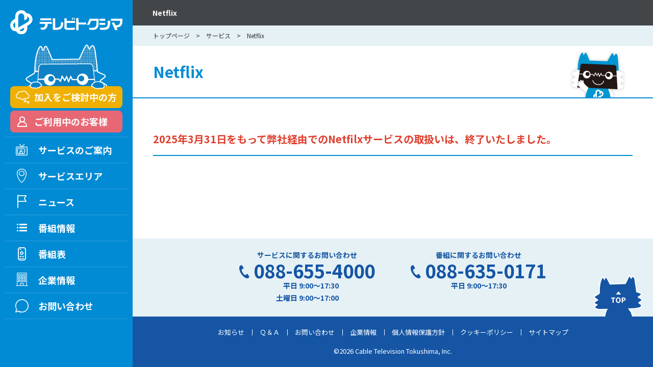

--- FILE ---
content_type: text/html; charset=UTF-8
request_url: https://www.tcn.jp/service/netflix/
body_size: 3374
content:

	
<!doctype html>
<html lang="ja">

<head>
	<meta charset="utf-8">
	<meta http-equiv="X-UA-Compatible" content="IE=edge">
	<title>Netflix｜ケーブルテレビ徳島｜さがそうもっと徳島の魅力</title>
	<meta name="keywords" content="">
	<meta name="description" content="">
	<meta name="viewport" content="width=device-width, initial-scale=1.0, minimum-scale=1.0, maximum-scale=1.0">
	<meta name="format-detection" content="telephone=no">

		<meta name="msvalidate.01" content="FA8FEEAD31BD7AB9DC1034A19D62D6D4" />

		<meta property="og:title" content="Netflix｜ケーブルテレビ徳島｜さがそうもっと徳島の魅力" />
	<meta property="og:site_name" content="ケーブルテレビ徳島｜さがそうもっと徳島の魅力" />
	<meta property="og:type" content="article" />
	<meta property="og:description" content="" />
	<meta property="og:url" content="https://www.tcn.jp/service/netflix/" />
	<meta property="og:image" content="https://www.tcn.jp/assets/images/og_image.jpg" />

		
		<meta name="twitter:card" content="summary_large_image" />
	<meta name="twitter:site" content="@tv_Tokushima" />
	<meta name="twitter:creator" content="@tv_Tokushima" />
	<meta name="twitter:title" content="Netflix｜ケーブルテレビ徳島｜さがそうもっと徳島の魅力" />
	<meta name="twitter:description" content="" />
	<meta name="twitter:url" content="https://www.tcn.jp/service/netflix/" />
	<meta name="twitter:image" content="https://www.tcn.jp/assets/images/og_image.jpg" />

	<link rel="canonical" href="https://www.tcn.jp/service/netflix/">
		
	<!-- FAVICON -->
	<link rel="apple-touch-icon" sizes="180x180" href="/files/site/favicon _1.ico?d=5b244d694c0055e1fa746e826964ac04">	<link rel="icon" type="image/png" sizes="32x32" href="/files/site/favicon _1.ico?d=5b244d694c0055e1fa746e826964ac04">	<link rel="icon" type="image/png" sizes="16x16" href="/files/site/favicon _1.ico?d=5b244d694c0055e1fa746e826964ac04">	<link rel="shortcut icon" href="/files/site/favicon _1.ico?d=5b244d694c0055e1fa746e826964ac04">	<meta name="theme-color" content="#ffffff">

	<script src="https://ajax.googleapis.com/ajax/libs/jquery/3.5.1/jquery.min.js?d=5b244d694c0055e1fa746e826964ac04"></script>


	<link href="https://fonts.googleapis.com/css2?family=Noto+Sans+JP:wght@400;700&display=swap" rel="stylesheet">
	<link rel="stylesheet" href="/assets/styles/styles.css?d=5b244d694c0055e1fa746e826964ac04">

	        <script type="application/ld+json">
    {
        "@context" : "http://schema.org",
        "@type": "BreadcrumbList",
        "itemListElement":
        [
                            {
                    "@type": "ListItem",
                    "position": 1,
                    "item": {
                        "@id": "/",
                        "name": "トップページ"
                    }
                },                            {
                    "@type": "ListItem",
                    "position": 2,
                    "item": {
                        "@id": "/service/",
                        "name": "サービス"
                    }
                },                            {
                    "@type": "ListItem",
                    "position": 3,
                    "item": {
                        "@id": "/service/netflix/",
                        "name": "Netflix"
                    }
                }                    ]
    }
    </script>

	
	

	
					
			<!-- Global site tag (gtag.js) - Google Analytics -->
			<script async src="https://www.googletagmanager.com/gtag/js?id=G-2P2N5BHPQL"></script>
			<script>
				window.dataLayer = window.dataLayer || [];
				function gtag(){dataLayer.push(arguments);}
				gtag('js', new Date());

				gtag('config', 'G-2P2N5BHPQL');
			</script>
			
			

</head>

<body  class="">

	
	

	<div class="wrapper">
		<div class="gLayout">

			<div class="gLayout_main">

				
<nav class="localNav">
	<div class="localNav_inner">
		<ul class="localNav_list">
			<li class="localNav_item"><a href="/service/netflix/">Netflix</a></li>
		</ul><!-- /.localNav_list -->
	</div><!-- /.localNav_inner -->
</nav><!-- /.localNav -->

	<nav class="pankuzu">
		<div class="pankuzu_inner">
			<ul class="pankuzu_list">
															<li class="pankuzu_item"><a href="/">トップページ</a></li>
																				<li class="pankuzu_item"><a href="/service/">サービス</a></li>
																				<li class="pankuzu_item">Netflix</li>
												</ul>
		</div>
	</nav><!-- /.pankuzu -->

<header class="pageHeader">
	<div class="pageHeader_inner">
		<div class="pageHeader_title">Netflix</div>
	</div><!-- /.pageHeader_inner -->
</header><!-- /.pageHeader -->

<article class="contents">
	<section class="section">
		<div class="section_inner">
			<h1 class="headLine1" style="font-size: 2.14286rem;"><span style="color: #e03e2d; font-size: 20px;">2025年3月31日をもって弊社経由でのNetfilxサービスの取扱いは、終了いたしました。</span></h1>
		</div><!-- /.section_inner -->
	</section><!-- /.section -->
</article><!-- /.contents -->

<div class="bottomContact">
	<div class="bottomContact_inner">
		<div class="bottomContact_block">
			<p class="bottomContact_txt">サービスに関するお問い合わせ</p>
			<p class="bottomContact_num">
				<span class="hidden-sp">088-655-4000</span>
				<a href="tel:088-655-4000" class="hidden-pc">088-655-4000</a>
			</p>
			<p class="bottomContact_time">
				平日 9:00～17:30<br>
				土曜日 9:00～17:00
			</p>
		</div><!-- /.bottomContact_block -->
		<div class="bottomContact_block">
			<p class="bottomContact_txt">番組に関するお問い合わせ</p>
			<p class="bottomContact_num">
				<span class="hidden-sp">088-635-0171</span>
				<a href="tel:088-635-0171" class="hidden-pc">088-635-0171</a>
			</p>
			<p class="bottomContact_time">平日 9:00～17:30</p>
		</div><!-- /.bottomContact_block -->
	</div><!-- /.bottomContact_inner -->
</div><!-- /.bottomContact -->


				<div class="toTop toTop-isFixed"><a href="#" title="ページTOPへ"></a></div>

				<footer class="gFooter">
					<div class="gFooter_inner">
						<ul class="gFooter_links">
							<li class="gFooter_item"><a href="/news/">お知らせ</a></li>
							<li class="gFooter_item"><a href="/faq/">Ｑ＆Ａ</a></li>
							<li class="gFooter_item"><a href="/enquete/contactform/">お問い合わせ</a></li>
							<li class="gFooter_item"><a href="/company/">企業情報</a></li>
							<li class="gFooter_item"><a href="/company/privacy/">個人情報保護方針</a></li>
							<li class="gFooter_item"><a href="/company/cookiepolicy/">クッキーポリシー</a></li>
							<li class="gFooter_item"><a href="/sitemap/">サイトマップ</a></li>
						</ul><!-- /.gFooter_links -->
						<p class="gFooter_copyright">©<script>
								document.write(new Date()
									.getFullYear())
							</script> Cable Television Tokushima, Inc.</p>
					</div><!-- /.gFooter_inner -->
				</footer><!-- /.gFooter -->
			</div><!-- /.gLayout_main -->
			<div class="gLayout_side">
				<div class="gLayout_sideInner gLayout_sideInner-isFixed">

					<header class="gHeader">
						<div class="gHeader_inner">
							<figure class="gHeader_logo"><a href="/"><img src="/assets/images/global/logo.svg" alt="テレビトクシマ"></a></figure><!-- /.gHeader_logo -->
							<div class="gHeader_spNavBtn"><a href="javascript: void(0);"><span></span></a></div><!-- /.gHeader_spNavBtn -->
						</div><!-- /.gHeader_inner -->
					</header><!-- /.gHeader -->

					<div class="gLayout_sideContents">
						<div class="gNav01">
							<div class="gNav01_inner">
								<div class="gNav01_cat"><img src="/assets/images/global/side_cat.png" alt="テレビトクシマ"></div>
								<ul class="gNav01_list">
									<li class="gNav01_item" data-gnav-drop-btn>
										<a href="javascript: void(0);" class="gNav01_btn gNav01_btn-notMember">加入をご検討中の方</a>
										<div class="gNavDrop">
											<div class="gNavDrop_inner">
												<ul class="gNavDrop_list">
													<li class="gNavDrop_item"><a href="/servicearea/">サービス提供エリア</a></li>
													<li class="gNavDrop_item"><a href="/service/">サービスのご案内</a></li>
													<li class="gNavDrop_item"><a href="/simulation/">料金シミュレーション<br />お申込み</a></li>
													<li class="gNavDrop_item"><a href="/faq/">よくあるご質問</a></li>
												</ul><!-- /.gNavDrop_list -->
											</div><!-- /.gNavDrop_inner -->
										</div><!-- /.gNavDrop -->
									</li><!-- /.gNav01_item -->
									<li class="gNav01_item" data-gnav-drop-btn>
										<a href="javascript: void(0);" class="gNav01_btn gNav01_btn-member">ご利用中のお客様</a>
										<div class="gNavDrop">
											<div class="gNavDrop_inner">
												<ul class="gNavDrop_list">
													<li class="gNavDrop_item"><a href="/members">マイページ</a></li>
													<li class="gNavDrop_item"><a href="/enquete/contactform">各種お問い合わせ</a></li>
													<li class="gNavDrop_item"><a href="/enquete/presentform/">加入者プレゼント</a></li>
													<li class="gNavDrop_item"><a href="/faq/">よくあるご質問</a></li>
												</ul><!-- /.gNavDrop_list -->
											</div><!-- /.gNavDrop_inner -->
										</div><!-- /.gNavDrop -->
									</li><!-- /.gNav01_item -->
								</ul><!-- /.gNav01_list -->
							</div><!-- /.gNav01_inner -->
						</div><!-- /.gNav01 -->

						<div class="gNav02">
							<div class="gNav02_inner">
								<ul class="gNav02_list">
									<li class="gNav02_item gNav02_item-service"><a href="/service/">サービスのご案内</a></li>
									<li class="gNav02_item gNav02_item-erea"><a href="/servicearea/">サービスエリア</a></li>
									<li class="gNav02_item gNav02_item-news"><a href="/news/">ニュース</a></li>
									<li class="gNav02_item gNav02_item-program"><a href="/program/">番組情報</a></li>
									<li class="gNav02_item gNav02_item-timeTable" data-gnav-drop-btn>
										<a href="javascript: void(0);">番組表</a>
										<div class="gNavDrop">
											<div class="gNavDrop_inner">
												<ul class="gNavDrop_list">
													<li class="gNavDrop_item"><a href="https://www.tcn.jp/files/movie/bangumi_pdf/111ch_month.pdf" target="_blank">コミチャン111ch</a></li>
													<li class="gNavDrop_item"><a href="http://catv-nw.tcn.jp/" target="_blank">コミチャン121ch</a></li>
													<li class="gNavDrop_item"><a href="https://www.cablegate.tv/pc/top.php?m_catvid=l9SBOzh8&w=1" target="_blank">Cable Gate（週間）</a></li>
												</ul><!-- /.gNavDrop_list -->
											</div><!-- /.gNavDrop_inner -->
										</div><!-- /.gNavDrop -->
									</li>
									<li class="gNav02_item gNav02_item-corp" data-gnav-drop-btn>
										<a href="javascript: void(0);">企業情報</a>
										<div class="gNavDrop">
											<div class="gNavDrop_inner">
												<ul class="gNavDrop_list">
																																																																								<li class="gNavDrop_item">
																	<a href="/company/overview/">会社概要</a>
																</li>
																																																												<li class="gNavDrop_item">
																	<a href="/company/message/">社長ごあいさつ</a>
																</li>
																																																												<li class="gNavDrop_item">
																	<a href="/company/access/">アクセス・ 事業所一覧</a>
																</li>
																																																												<li class="gNavDrop_item">
																	<a href="/company/recruit/">採用情報</a>
																</li>
																																																												<li class="gNavDrop_item">
																	<a href="/company/settlement/">決算公告</a>
																</li>
																																																												<li class="gNavDrop_item">
																	<a href="/company/deliberation/">番組審議会</a>
																</li>
																																																												<li class="gNavDrop_item">
																	<a href="/company/conditions/">契約約款・規約</a>
																</li>
																																																												<li class="gNavDrop_item">
																	<a href="/company/regulation/">放送基準</a>
																</li>
																																																												<li class="gNavDrop_item">
																	<a href="/company/privacy/">個人情報方針</a>
																</li>
																																																												<li class="gNavDrop_item">
																	<a href="/company/policy/">ソーシャルメディアポリシー</a>
																</li>
																																																												<li class="gNavDrop_item">
																	<a href="/company/cookiepolicy/">クッキーポリシー</a>
																</li>
																																																												<li class="gNavDrop_item">
																	<a href="/company/sponsorshiprequest/">後援依頼</a>
																</li>
																																																						</ul><!-- /.gNavDrop_list -->
											</div><!-- /.gNavDrop_inner -->
										</div><!-- /.gNavDrop -->
									</li>
									<li class="gNav02_item gNav02_item-contact" data-gnav-drop-btn>
										<a href="javascript: void(0);">お問い合わせ</a>
										<div class="gNavDrop">
											<div class="gNavDrop_inner">
												<ul class="gNavDrop_list">
													<li class="gNavDrop_item"><a href="/enquete/contactform/">契約・料金に関するお問い合わせ</a></li>
													<li class="gNavDrop_item"><a href="/enquete/contactform/">操作・設定に関するお問い合わせ</a></li>
													<li class="gNavDrop_item"><a href="/enquete/programform/">番組に関するお問い合わせ</a></li>
													<li class="gNavDrop_item"><a href="/company/sponsorshiprequest/">後援依頼</a></li>
												</ul><!-- /.gNavDrop_list -->
											</div><!-- /.gNavDrop_inner -->
										</div><!-- /.gNavDrop -->
									</li>
								</ul><!-- /.gNav02_list -->
							</div><!-- /.gNav02_inner -->
						</div><!-- /.gNav02 -->

											</div>
				</div><!-- /.gLayout_sideInner -->
			</div><!-- /.gLayout_side -->
		</div><!-- /.gLayout -->
	</div><!-- /.wrapper -->
	<a href="javascript: void(0);" class="overlay" data-anim="overlay"></a>

	<script type="text/javascript" src="/assets/js/common.js?d=5b244d694c0055e1fa746e826964ac04"></script>
	<script src="/assets/js/plugins/svg4everybody.min.js?d=5b244d694c0055e1fa746e826964ac04"></script>
	<script>
		svg4everybody();
	</script>
	
	

	
</body>

</html>

--- FILE ---
content_type: image/svg+xml
request_url: https://www.tcn.jp/assets/images/global/logo.svg
body_size: 2088
content:
<?xml version="1.0" encoding="utf-8"?>
<!-- Generator: Adobe Illustrator 16.0.3, SVG Export Plug-In . SVG Version: 6.00 Build 0)  -->
<!DOCTYPE svg PUBLIC "-//W3C//DTD SVG 1.1//EN" "http://www.w3.org/Graphics/SVG/1.1/DTD/svg11.dtd">
<svg version="1.1" id="レイヤー_1" xmlns="http://www.w3.org/2000/svg" xmlns:xlink="http://www.w3.org/1999/xlink" x="0px"
	 y="0px" width="4704.447px" height="1000px" viewBox="0 0 4704.447 1000" enable-background="new 0 0 4704.447 1000"
	 xml:space="preserve">
<g>
	<g>
		<path fill="#FFFFFF" d="M2707.346,313.144h-41.005v82.842h41.005V313.144z M2632.88,313.144h-41.005v82.842h41.005V313.144z
			 M1983.607,724.771c-20.918,3.347-81.978,7.545-98.708,0V338.25h-98.74c1.694,157.285,0,319.622,0,476.887h153.939
			c154.792,0,234.276-51.854,271.925-167.324c10.038-38.49,10.038-95.395,10.038-128.854l-91.195-41.826
			C2131.708,626.053,2115.798,700.519,1983.607,724.771z M2369.331,732.316V527.313H2715.7v-81.989h-346.369V338.25h-97.899v336.331
			c0,50.19-4.177,74.466,18.393,106.264c35.986,48.507,203.331,34.313,294.506,34.313h102.087
			c11.722-5.03,35.976-66.111,37.659-82.842C2602.744,732.316,2490.641,733.979,2369.331,732.316z M2863.778,329.874h-98.719
			v501.183h98.719V592.592h321.264v-81.157h-321.264V329.874z M1720.059,338.25H1259.07v81.988h460.988V338.25z M4222.53,354.98
			v82.01h387.375l-6.692,70.267c-14.215,77.813-47.676,103.728-128.002,116.281c-18.436,3.367-42.668,5.86-60.271,1.684
			c-18.393-37.659-34.271-76.98-52.663-113.787h-107.138l66.964,145.563c25.063,56.926,48.55,108.758,73.613,166.515h107.095
			l-46.035-107.927l56.926-6.692c29.262-6.691,56.009-13.384,80.305-25.105c59.377-26.79,93.689-88.681,106.222-162.305
			c0.853-27.61,2.558-51.885,3.389-79.506l0.831-86.166L4222.53,354.98z M3333.185,354.98l-115.492,254.342h98.72l82.841-172.332
			h214.169v131.349c-2.515,107.926-41.815,131.349-103.749,156.433c-69.436,15.921-143.027,6.714-209.16,7.545
			c10.891,28.452,20.076,55.221,30.988,82.82c38.469,0.831,76.128,0.831,113.744,1.684c39.343-4.199,72.825-0.853,104.623-9.207
			c74.466-21.76,133.032-80.326,145.542-157.286c16.773-97.909,8.376-196.628,8.376-295.347H3333.185z M3983.256,354.98h-238.464
			v82.01h238.464V354.98z M4090.33,436.99c16.772,279.405-49.381,303.702-340.509,293.643l27.621,84.504h140.513
			c57.735,0,111.314-5.84,156.454-26.769c124.678-56.883,115.492-235.95,115.492-351.378H4090.33z M1233.965,568.317h222.555
			c10.038,15.067,5.009,61.934-0.842,79.495c-25.096,76.959-94.542,75.318-191.599,80.306l30.114,82.819h71.12
			c94.553-0.81,157.296-54.347,184.917-124.635c15.058-40.174,21.749-68.604,21.749-117.985c57.735,0.853,114.618,0,172.354,0
			v-81.989h-510.368V568.317z M3983.256,527.313h-238.464v82.01h238.464V527.313z M681.675,125.871
			C641.171,50.841,566.502,0,465.332,0c-157.37,0-255.706,109.834-255.706,270.497v83.247c-17.039,9.889-37.84,21.973-57.831,33.588
			C59.661,440.848-58.484,576.544,32.999,753.991c49.615,96.204,133.501,122.184,213.87,117.729
			C281.3,941.498,345.184,1000,460.42,1000c213.113,0,257.39-180.346,257.39-286.886v-66.857
			c25.224-14.663,49.595-28.814,71.973-41.815c138.914-80.688,184.501-220.893,105.443-356.993
			C844.192,159.588,763.919,123.101,681.675,125.871z M145.582,686.687c-48.411-83.332-6.33-138.232,64.044-181.155v192.834
			c0,12.213,0.554,25.874,1.886,40.43C186.044,731.848,162.632,716.033,145.582,686.687z M462.061,868.822
			c-34.163,0-59.706-12.446-78.547-31.158c13.523-5.968,25.777-12.191,36.274-18.308c32.533-18.883,96.012-55.754,166.759-96.865
			C584.757,804.885,558.425,868.822,462.061,868.822z M719.291,499.393c-52.45,30.478-316.116,183.649-367.128,213.273
			c-4.763,2.75-9.995,5.521-15.601,8.206c-0.501-6.181-0.725-12.105-0.725-17.604V278.682c0-60.645,36.061-145.905,126.223-145.905
			s124.593,86.901,124.593,139.362v154.1c34.42-18.041,101.628-55.743,127.854-72.132c0-18.03,1.651-67.209,1.651-85.25
			c0-1.684-0.074-3.367-0.106-5.062c25.33,7.576,48.986,23.901,66.005,53.185C827.334,394.951,771.73,468.948,719.291,499.393z"/>
	</g>
</g>
</svg>


--- FILE ---
content_type: application/javascript
request_url: https://www.tcn.jp/assets/js/common.js?d=5b244d694c0055e1fa746e826964ac04
body_size: 159996
content:
!function s(r,a,l){function c(e,t){if(!a[e]){if(!r[e]){var i="function"==typeof require&&require;if(!t&&i)return i(e,!0);if(u)return u(e,!0);var n=new Error("Cannot find module '"+e+"'");throw n.code="MODULE_NOT_FOUND",n}var o=a[e]={exports:{}};r[e][0].call(o.exports,function(t){return c(r[e][1][t]||t)},o,o.exports,s,r,a,l)}return a[e].exports}for(var u="function"==typeof require&&require,t=0;t<l.length;t++)c(l[t]);return c}({1:[function(t,e,i){"use strict";var o=t("@babel/runtime-corejs2/helpers/interopRequireDefault")(t("@babel/runtime-corejs2/core-js/object/assign")),s=function(t){t.content.attr("style",""),t.content.data("acc-max-h",t.content.outerHeight()),"open"!==t.root.attr("data-acc-root")?t.content.css({maxHeight:0}):t.content.css({maxHeight:t.content.data("acc-max-h")}),t.content.css({visibility:"visible"})},r=function(e){e.beforeOpen&&"open"!==e.root.attr("data-acc-root")&&e.beforeOpen({root:e.root,content:e.content,toggleBtn:e.toggleBtn,openBtn:e.openBtn,closeBtn:e.closeBtn}),e.content.off("transitionend webkitTransitionEnd"),e.content.on("transitionend webkitTransitionEnd",function(t){e.content.css({maxHeight:"none"}),e.afterOpen&&t.target===e.content[0]&&e.afterOpen({root:e.root,content:e.content,toggleBtn:e.toggleBtn,openBtn:e.openBtn,closeBtn:e.closeBtn})}),n(e),e.root.attr("data-acc-root","open"),e.content.css({maxHeight:e.content[0].scrollHeight}),requestAnimationFrame(function(){requestAnimationFrame(function(){e.content.css({maxHeight:e.content[0].scrollHeight})})})},a=function(e){e.beforeClose&&"open"===e.root.attr("data-acc-root")&&e.beforeClose({root:e.root,content:e.content,toggleBtn:e.toggleBtn,openBtn:e.openBtn,closeBtn:e.closeBtn}),e.content.off("transitionend webkitTransitionEnd"),e.afterClose&&e.content.on("transitionend webkitTransitionEnd",function(t){t.target===e.content[0]&&e.afterClose({root:e.root,content:e.content,toggleBtn:e.toggleBtn,openBtn:e.openBtn,closeBtn:e.closeBtn})}),n(e),e.root.attr("data-acc-root",""),e.content.css({maxHeight:e.content[0].scrollHeight}),requestAnimationFrame(function(){requestAnimationFrame(function(){e.content.css({maxHeight:0})})})},n=function(t){t.root.find("[data-acc-btn-txt]").each(function(t,e){var i=$(this).text();$(this).text($(this).attr("data-acc-btn-txt")),$(this).attr("data-acc-btn-txt",i)})},l=function(t){("open"===t.root.attr("data-acc-root")?a:r)(t)};e.exports={init:function(n){return $(this).each(function(t,e){var i=(0,o.default)({content:"[data-acc-content]",toggleBtn:"[data-acc-btn]",openBtn:"[data-acc-open-btn]",closeBtn:"[data-acc-close-btn]",beforeInit:null,afterInit:null,beforeResize:null,afterOpen:null,beforeClose:null,afterClose:null},n);i.root=$(this),i.content=$(this).find(i.content),i.toggleBtn=$(this).find(i.toggleBtn),i.openBtn=$(this).find(i.openBtn),i.closeBtn=$(this).find(i.closeBtn),i.beforeInit&&i.beforeInit(),"open"!==i.root.attr("data-acc-root")&&i.root.attr("data-acc-root",""),i.content.attr("data-acc-content",""),i.toggleBtn.attr("data-acc-btn",""),i.openBtn.attr("data-acc-open-btn",""),i.closeBtn.attr("data-acc-close-btn",""),s(i),i.toggleBtn.on("click",function(t){t.preventDefault(),l(i)}),i.openBtn.on("click",function(t){t.preventDefault(),r(i)}),i.closeBtn.on("click",function(t){t.preventDefault(),a(i)}),$(window).on("resizeend.any pcsp.changed",function(t){t.preventDefault(),s(i)}),i.afterInit&&i.afterInit({root:i.root,content:i.content,toggleBtn:i.toggleBtn,openBtn:i.openBtn,closeBtn:i.closeBtn}),$(this)[0].accOptions=i})},reset:function(){$(this).each(function(t,e){s($(this)[0].accOptions)})}}},{"@babel/runtime-corejs2/core-js/object/assign":27,"@babel/runtime-corejs2/helpers/interopRequireDefault":34}],2:[function(t,e,i){"use strict";var n=t("./_pcsp"),o=location.hash,s=0;e.exports={init:function(){o&&(s="sp"===n.mode?73:0,$(window).scrollTop($(o).offset().top-s))}}},{"./_pcsp":14}],3:[function(t,e,i){"use strict";function n(t){return t.preventDefault(),t.stopPropagation(),!1}function o(t){return 0===$(this).scrollTop()?($(this).scrollTop(1),t.preventDefault(),t.stopPropagation(),!1):$(this).scrollTop()+$(this).outerHeight()===$(this)[0].scrollHeight?($(this).scrollTop($(this).scrollTop()-1),t.preventDefault(),t.stopPropagation(),!1):void t.stopPropagation()}var s=t("@babel/runtime-corejs2/helpers/interopRequireDefault")(t("@babel/runtime-corejs2/core-js/object/assign")),r=t("../_utils/_imagesLoadListener"),a=t("../_utils/_anim"),l=function(e){var t,i=(0,s.default)({beforeClose:null,afterClose:null},e,$(this).data("modal-contents")),n=$(this).closest(".contentsModal_item");null==i||null!==(t=i.beforeClose)&&void 0!==t&&t.call(i),a.leave.call(n.find(".contentsModal_overlay")),a.leave.call(n.find(".contentsModal_contents")),a.leave.call(n,function(){var t;null==e||null!==(t=e.afterClose)&&void 0!==t&&t.call(e),n.remove(),$(".contentsModal_item")[0]||d()})},c=function(t,e,i){$.ajax({url:t}).done(function(t){e.find(".contentsModal_body").append(t),r.listen(e,function(){a.enter.call(e.find(".contentsModal_contents"),null==i?void 0:i.afterOpen),a.leave.call(e.find(".contentsModal_loading"))})}).fail(function(){e.remove(),$$$.dialog.open({title:"エラー",txt:'<p class="tCenter">読み込みエラー</p>',btns:[{name:"OK",beforeClose:function(){d()}}]})}).always(function(){})},u=function(t,e,i){e.find(".contentsModal_body").append($(t).clone()),r.listen(e,function(){a.enter.call(e.find(".contentsModal_contents"),null==i?void 0:i.afterOpen),a.leave.call(e.find(".contentsModal_loading"))})},h=function(){$(".contentsModal_overlay").on("scroll wheel touchmove",n),$(".contentsModal_body").on("scroll wheel touchmove",o)},d=function(){$(".contentsModal_overlay").off("scroll wheel touchmove",n),$(".contentsModal_body").off("scroll wheel touchmove",o)};e.exports={open:function(t){$(":focus").blur();var e=(0,s.default)({path:null,closeOnOverlay:!1,width:null,beforeOpen:null,afterOpen:null,beforeClose:null,afterClose:null},t,$(this).data("modal-contents"));$(".contentsModal")[0]||$("body").append('<div class="contentsModal"><div class="contentsModal_list"></div></div>'),$(".contentsModal_list").append('\n<div class="contentsModal_item" data-anim="contentsModal_item">\n\t<a href="javascript: void(0);" class="contentsModal_overlay contentsModal_overlay-noClose" data-anim="contentsModal_overlay"></a>\n\t<div class="contentsModal_contents" data-anim="contentsModal_contents">\n\t\t<a href="javascript: void(0);" class="contentsModal_close"></a>\n\t\t<div class="contentsModal_body"></div>\n\t</div>\n\t<div class="contentsModal_loading" data-anim="contentsModal_loading"></div>\n</div>\n');var i=$(".contentsModal_list").find(".contentsModal_item").last(),n=$(this).attr("href")||e.path;e.closeOnOverlay&&i.find(".contentsModal_overlay").removeClass("contentsModal_overlay-noClose"),h(),e.beforeOpen&&e.beforeOpen(),a.enter.call(i,null==t?void 0:t.afterOpen),a.enter.call(i.find(".contentsModal_overlay")),a.enter.call(i.find(".contentsModal_loading")),i.find(".contentsModal_close, .contentsModal_overlay:not(.contentsModal_overlay-noClose)").one("click",function(t){t.preventDefault(),l.call($(this),e)}),e.width&&i.find(".contentsModal_contents").css("width",e.width),(n.match(/^#.+/)?u:c)(n,i,e)},close:l}},{"../_utils/_anim":24,"../_utils/_imagesLoadListener":25,"@babel/runtime-corejs2/core-js/object/assign":27,"@babel/runtime-corejs2/helpers/interopRequireDefault":34}],4:[function(t,e,i){"use strict";var n=function(){var t=$(this).closest(".customInput").find("input");$(this).addClass("customInput_pwToggle-isShow"),t.attr("type","text")},o=function(){var t=$(this).closest(".customInput").find("input");$(this).removeClass("customInput_pwToggle-isShow"),t.attr("type","password")};e.exports={pwToggle:function(){"password"==$(this).closest(".customInput").find("input").attr("type")?n.call(this):o.call(this)}}},{}],5:[function(t,e,i){"use strict";function n(t){return t.preventDefault(),t.stopPropagation(),!1}function o(t){return 0===$(this).scrollTop()?($(this).scrollTop(1),t.preventDefault(),t.stopPropagation(),!1):$(this).scrollTop()+$(this).outerHeight()===$(this)[0].scrollHeight?($(this).scrollTop($(this).scrollTop()-1),t.preventDefault(),t.stopPropagation(),!1):void t.stopPropagation()}var a=t("@babel/runtime-corejs2/helpers/interopRequireDefault")(t("@babel/runtime-corejs2/core-js/promise")),l=t("../_utils/_anim"),c=function(t){t?l.leave.call($(".customDialog"),function(){t(),$(document).off(".click",".customDialog_btnItem > [data-btn-id]")}):l.leave.call($(".customDialog"),function(){$(document).off(".click",".customDialog_btnItem > [data-btn-id]")}),$(".customDialog")[0]||s()},u=function(){$(".customDialog_overlay").on("scroll wheel touchmove",n),$(".customDialog_inner").on("scroll wheel touchmove",o)},s=function(){$(".customDialog_overlay").off("scroll wheel touchmove",n),$(".customDialog_inner").off("scroll wheel touchmove",o)};e.exports={open:function(e){$(".customDialog")[0]||$("body").append('<div class="customDialog" data-anim="customDialog">\n\t\t\t<div class="customDialog_overlay"></div>\n\t\t\t<div class="customDialog_inner">\n\t\t\t</div>\n\t\t</div>'),$(".customDialog_inner").html("");var t="",i="";if(e.title&&(i='<div class="customDialog_title">'.concat(e.title,"</div>")),e.btns){for(var n=0,o=e.btns.length;n<o;n++){var s=e.btns[n].class||"customDialog_btn";t+='<li class="customDialog_btnItem"><a href="javascript: void(0);" data-btn-id="'.concat(n,'" class="').concat(s,'">').concat(e.btns[n].name,"</a></li>")}t='<ul class="customDialog_btns">'.concat(t,"</ul>")}var r="".concat(i,'<div class="customDialog_txt">').concat(e.txt,"</div>").concat(t);$(".customDialog_inner").append(r),u(),l.enter.call($(".customDialog")),($(document).off("click",".customDialog_btnItem > [data-btn-id]"),new a.default(function(e,t){$(document).on("click",".customDialog_btnItem > [data-btn-id]",function(t){t.preventDefault(),e($(this).data("btn-id"))})})).then(function(t){e.btns[t].action&&e.btns[t].action(),!1===e.btns[t].autoClose?e.btns[t].callback&&e.btns[t].callback():e.btns[t].callback?c(e.btns[t].callback):c()},function(){c()})},close:c,replace:function(){var t=$(".customDialog_inner");t.css({marginTop:t.outerHeight()/-2,marginLeft:t.outerWidth()/-2})}}},{"../_utils/_anim":24,"@babel/runtime-corejs2/core-js/promise":31,"@babel/runtime-corejs2/helpers/interopRequireDefault":34}],6:[function(t,e,i){"use strict";function s(t){var e={target:null,inversion:!1},i=$(t).data("disabled-target"),n=(0,o.default)(i);return"object"===n?$.extend(!0,e,i):"string"===n&&(e.target=i),e}var o=t("@babel/runtime-corejs2/helpers/interopRequireDefault")(t("@babel/runtime-corejs2/helpers/typeof")),n=function(){"checkbox"===$(this)[0].type?r.call(this):"radio"===$(this)[0].type?a.call(this):"select"===$(this)[0].localName&&l.call(this)},r=function(){var t=s(this),e=$('[data-disabled="'.concat(t.target,'"]')),i=$(this).prop("checked");t.inversion&&(i=!i),i?e.prop("disabled",!1):e.prop("disabled",!0)},a=function(){$('[name="'.concat($(this).attr("name"),'"]')).each(function(t,e){var i=s(this),n=$('[data-disabled="'.concat(i.target,'"]')),o=$(this).prop("checked");i.inversion&&(o=!o),o?n.prop("disabled",!1):n.prop("disabled",!0)})},l=function(){$(this).find("[data-disabled-target]").each(function(t,e){var i=s(this),n=$('[data-disabled="'.concat(i.target,'"]')),o=$(this).prop("selected");i.inversion&&(o=!o),o?n.prop("disabled",!1):n.prop("disabled",!0)})};e.exports={init:function(){$(this).each(function(t,e){n.call(this)})},change:n}},{"@babel/runtime-corejs2/helpers/interopRequireDefault":34,"@babel/runtime-corejs2/helpers/typeof":35}],7:[function(t,e,i){"use strict";function s(t){var e={target:null,inversion:!1},i=$(t).data("display-target"),n=(0,o.default)(i);return"object"===n?$.extend(!0,e,i):"string"===n&&(e.target=i),e}var o=t("@babel/runtime-corejs2/helpers/interopRequireDefault")(t("@babel/runtime-corejs2/helpers/typeof")),n=function(){"checkbox"===$(this)[0].type?r.call(this):"radio"===$(this)[0].type?a.call(this):"select"===$(this)[0].localName&&l.call(this)},r=function(){var t=s(this),e=$('[data-display="'.concat(t.target,'"]')),i=$(this).prop("checked");t.inversion&&(i=!i),i?e.removeClass("hidden"):e.addClass("hidden")},a=function(){$('[name="'.concat($(this).attr("name"),'"]')).each(function(t,e){var i=s(this),n=$('[data-display="'.concat(i.target,'"]')),o=$(this).prop("checked");i.inversion&&(o=!o),o?n.removeClass("hidden"):n.addClass("hidden")})},l=function(){$(this).find("[data-display-target]").each(function(t,e){var i=s(this),n=$('[data-display="'.concat(i.target,'"]')),o=$(this).prop("selected");i.inversion&&(o=!o),o?n.removeClass("hidden"):n.addClass("hidden")})};e.exports={init:function(){$(this).each(function(t,e){n.call(this)})},change:n}},{"@babel/runtime-corejs2/helpers/interopRequireDefault":34,"@babel/runtime-corejs2/helpers/typeof":35}],8:[function(t,e,i){"use strict";var n,o=t("./_windowInfo.js"),s=t("./_pcsp.js"),r=0,a=function(){if("pc"!==s.mode)return $(".entryArea_inner").removeAttr("style"),!1;$(".entryArea_inner").css({left:$(".gLayout_side").outerWidth()-o.sc.left})};e.exports={init:function(){if(!$(".entryArea")[0])return!1;n&&n.unobserve($(".entryArea")[0]),r=$(".entryArea").outerHeight(),$(".entryArea").css({height:r}),(n=new IntersectionObserver(function(t){t[0].isIntersecting?$(".entryArea").removeClass("entryArea-isFixed"):$(".entryArea").addClass("entryArea-isFixed")},{rootMargin:"0px 0px ".concat(-1*r,"px 0px")})).observe($(".entryArea")[0]),a()},leftScroll:a}},{"./_pcsp.js":14,"./_windowInfo.js":21}],9:[function(t,e,i){"use strict";var o,n,s,r=t("../_modules/_dialog"),a=function(t){if(o=$(this).closest(".fileForm"),n=o.data("option")||{},c(t))return!1;for(var e=0,i=t.length;e<i;e++)s=o.find(".fileForm_item-template").clone().removeClass("fileForm_item-template"),l(t[e],n,s)},l=function(t,e,i){if(u(t)||h(t))return!1;var n=new FormData;n.append("file",t),$.ajax({url:e.src,type:e.method,contentType:!1,processData:!1,data:n,dataType:"json",rsync:!0}).done(function(t){i.find('[name*="selected"]').val(t.path),i.find('[name*="original_name"]').val(t.name),i.find(".fileForm_name").text(t.name),"A"===i.find(".fileForm_name").get(0).tagName&&i.find(".fileForm_name").attr("href",t.path),o.find(".fileForm_list").append(i),0<o.find(".fileForm_item").not(".fileForm_item-template").length&&o.find(".fileForm_btn > span").addClass("hidden")}).fail(function(){}).always(function(){})},c=function(t){if(n.maxQty&&o.find(".fileForm_item").not(".fileForm_item-template").length+t.length>n.maxQty)return r.open({title:"エラー",txt:n.maxQtyError,btns:[{name:"OK",class:"btn btn-s btn-blue"}]}),!0},u=function(t){if(n.type&&0<n.type.length&&n.type.indexOf(t.name.toLowerCase().split(".").pop())<0)return r.open({title:"エラー",txt:n.typeError,btns:[{name:"OK",class:"btn btn-s btn-blue"}]}),!0},h=function(t){if(n.maxSize&&0<n.maxSize&&t.size>n.maxSize)return r.open({title:"エラー",txt:n.maxSizeError,btns:[{name:"OK",class:"btn btn-s btn-blue"}]}),!0};e.exports={init:function(){$(document).on("dragover",".fileForm_dropArea",function(t){t.preventDefault(),t.originalEvent.dataTransfer.dropEffect="copy",$(this).addClass("fileForm_dropArea-isDragOver")}),$(document).on("dragleave",".fileForm_dropArea",function(t){t.preventDefault(),$(this).removeClass("fileForm_dropArea-isDragOver")}),$(document).on("drop",".fileForm_dropArea",function(t){t.preventDefault(),t.stopPropagation(),$(this).closest(".fileForm_dropArea").removeClass("fileForm_dropArea-isDragOver"),a.call($(this),t.originalEvent.dataTransfer.files)})},add:function(){if(o=$(this).closest(".fileForm"),n=o.data("option")||{},c([""]))return!1;o.find(".fileForm_item-template").find('[type="file"]').off("change").one("change",function(t){if(c(this.files))return!1;$(this.files).each(function(t,e){l(e,n,o.find(".fileForm_item-template").clone().removeClass("fileForm_item-template"))})}),o.find(".fileForm_item-template").find('[type="file"]').trigger("click")},remove:function(){var t=$(this);r.open({txt:'<p class="tCenter">削除しますか？</p>',btns:[{name:"はい",class:"btn btn-s btn-blue",callback:function(){t.closest(".fileForm_item").remove(),0===o.find(".fileForm_item").not(".fileForm_item-template").length&&o.find(".fileForm_btn > span").removeClass("hidden")}},{name:"いいえ",class:"btn btn-s btn-gray"}]})}}},{"../_modules/_dialog":5}],10:[function(t,e,i){"use strict";var n=t("./_overlay"),o=t("./_pcsp"),s=t("./_windowInfo"),r={onResize:function(){if("pc"!==o.mode)return $(".gLayout_sideInner").removeClass("gLayout_sideInner-isFixed"),!1;s.size.h<$(".gLayout_sideInner").outerHeight()?$(".gLayout_sideInner").removeClass("gLayout_sideInner-isFixed"):$(".gLayout_sideInner").addClass("gLayout_sideInner-isFixed")},leftScroll:function(){$(".gLayout_sideInner-isFixed").css({left:-1*s.sc.left})}},a={open:function(){$(".gHeader_spNavBtn").addClass("gHeader_spNavBtn-isOpen"),$(".gLayout_side").addClass("gLayout_side-isOpen"),n.open()},close:function(){$(".gHeader_spNavBtn").removeClass("gHeader_spNavBtn-isOpen"),$(".gLayout_side").removeClass("gLayout_side-isOpen"),n.close()},toggle:function(){$(".gLayout_side").hasClass("gLayout_side-isOpen")?a.close():a.open()},reset:function(){$(".gHeader_spNavBtn").removeClass("gHeader_spNavBtn-isOpen"),$(".gLayout_side").removeClass("gLayout_side-isOpen"),n.close()}},l={open:function(){var t=$(this).closest("[data-gnav-drop-btn]").find(".gNavDrop");"sp"===o.mode?(t.off("transitionend webkitTransitionEnd"),t.one("transitionend webkitTransitionEnd",function(){t.css({height:"auto"})}),t.css({height:t.outerHeight()}),setTimeout(function(){t.css({height:t[0].scrollHeight})},1)):($(".gNavDrop-isOpen").removeClass("gNavDrop-isOpen"),n.open()),t.addClass("gNavDrop-isOpen")},close:function(){var t=$(this).closest("[data-gnav-drop-btn]").find(".gNavDrop");"sp"===o.mode?(t.off("transitionend webkitTransitionEnd"),t.one("transitionend webkitTransitionEnd",function(){t.removeAttr("style")}),t.css({height:t.outerHeight()}),setTimeout(function(){t.css({height:0})},1)):n.close(),t.removeClass("gNavDrop-isOpen")},toggle:function(){$(this).closest("[data-gnav-drop-btn]").find(".gNavDrop").hasClass("gNavDrop-isOpen")?l.close.call(this):l.open.call(this)},reset:function(){var t=$(".gNavDrop");t.off("transitionend webkitTransitionEnd"),t.removeClass("gNavDrop-isOpen"),t.removeAttr("style")}};e.exports={slide:a,drop:l,sticky:r}},{"./_overlay":13,"./_pcsp":14,"./_windowInfo":21}],11:[function(t,e,i){"use strict";function s(t){return t.replace(/[Ａ-Ｚａ-ｚ０-９]/g,function(t){return String.fromCharCode(t.charCodeAt(0)-65248)})}var r=t("@babel/runtime-corejs2/helpers/interopRequireDefault")(t("@babel/runtime-corejs2/core-js/object/keys"));e.exports={numOnly:function(t){if(t.originalEvent.isComposing)return!1;var e=$(this).val().replace(/[^0-9０-９]+/i,"");$(this).val(s(e))},z2h:function(t){if(t.originalEvent.isComposing)return!1;var e,i,n,o=$(this).val();$(this).val((e=s(o),i={"ガ":"ｶﾞ","ギ":"ｷﾞ","グ":"ｸﾞ","ゲ":"ｹﾞ","ゴ":"ｺﾞ","ザ":"ｻﾞ","ジ":"ｼﾞ","ズ":"ｽﾞ","ゼ":"ｾﾞ","ゾ":"ｿﾞ","ダ":"ﾀﾞ","ヂ":"ﾁﾞ","ヅ":"ﾂﾞ","デ":"ﾃﾞ","ド":"ﾄﾞ","バ":"ﾊﾞ","ビ":"ﾋﾞ","ブ":"ﾌﾞ","ベ":"ﾍﾞ","ボ":"ﾎﾞ","パ":"ﾊﾟ","ピ":"ﾋﾟ","プ":"ﾌﾟ","ペ":"ﾍﾟ","ポ":"ﾎﾟ","ヴ":"ｳﾞ","ヷ":"ﾜﾞ","ヺ":"ｦﾞ","ア":"ｱ","イ":"ｲ","ウ":"ｳ","エ":"ｴ","オ":"ｵ","カ":"ｶ","キ":"ｷ","ク":"ｸ","ケ":"ｹ","コ":"ｺ","サ":"ｻ","シ":"ｼ","ス":"ｽ","セ":"ｾ","ソ":"ｿ","タ":"ﾀ","チ":"ﾁ","ツ":"ﾂ","テ":"ﾃ","ト":"ﾄ","ナ":"ﾅ","ニ":"ﾆ","ヌ":"ﾇ","ネ":"ﾈ","ノ":"ﾉ","ハ":"ﾊ","ヒ":"ﾋ","フ":"ﾌ","ヘ":"ﾍ","ホ":"ﾎ","マ":"ﾏ","ミ":"ﾐ","ム":"ﾑ","メ":"ﾒ","モ":"ﾓ","ヤ":"ﾔ","ユ":"ﾕ","ヨ":"ﾖ","ラ":"ﾗ","リ":"ﾘ","ル":"ﾙ","レ":"ﾚ","ロ":"ﾛ","ワ":"ﾜ","ヲ":"ｦ","ン":"ﾝ","ァ":"ｧ","ィ":"ｨ","ゥ":"ｩ","ェ":"ｪ","ォ":"ｫ","ッ":"ｯ","ャ":"ｬ","ュ":"ｭ","ョ":"ｮ","。":"｡","、":"､","ー":"ｰ","「":"｢","」":"｣","・":"･"},n=new RegExp("("+(0,r.default)(i).join("|")+")","g"),e.replace(n,function(t){return i[t]}).replace(/゛/g,"ﾞ").replace(/゜/g,"ﾟ")))},h2z:function(t){if(t.originalEvent.isComposing)return!1;var e,i,n,o=$(this).val();$(this).val((e=o.replace(/[A-Za-z0-9]/g,function(t){return String.fromCharCode(t.charCodeAt(0)+65248)}),i={"ｶﾞ":"ガ","ｷﾞ":"ギ","ｸﾞ":"グ","ｹﾞ":"ゲ","ｺﾞ":"ゴ","ｻﾞ":"ザ","ｼﾞ":"ジ","ｽﾞ":"ズ","ｾﾞ":"ゼ","ｿﾞ":"ゾ","ﾀﾞ":"ダ","ﾁﾞ":"ヂ","ﾂﾞ":"ヅ","ﾃﾞ":"デ","ﾄﾞ":"ド","ﾊﾞ":"バ","ﾋﾞ":"ビ","ﾌﾞ":"ブ","ﾍﾞ":"ベ","ﾎﾞ":"ボ","ﾊﾟ":"パ","ﾋﾟ":"ピ","ﾌﾟ":"プ","ﾍﾟ":"ペ","ﾎﾟ":"ポ","ｳﾞ":"ヴ","ﾜﾞ":"ヷ","ｦﾞ":"ヺ","ｱ":"ア","ｲ":"イ","ｳ":"ウ","ｴ":"エ","ｵ":"オ","ｶ":"カ","ｷ":"キ","ｸ":"ク","ｹ":"ケ","ｺ":"コ","ｻ":"サ","ｼ":"シ","ｽ":"ス","ｾ":"セ","ｿ":"ソ","ﾀ":"タ","ﾁ":"チ","ﾂ":"ツ","ﾃ":"テ","ﾄ":"ト","ﾅ":"ナ","ﾆ":"ニ","ﾇ":"ヌ","ﾈ":"ネ","ﾉ":"ノ","ﾊ":"ハ","ﾋ":"ヒ","ﾌ":"フ","ﾍ":"ヘ","ﾎ":"ホ","ﾏ":"マ","ﾐ":"ミ","ﾑ":"ム","ﾒ":"メ","ﾓ":"モ","ﾔ":"ヤ","ﾕ":"ユ","ﾖ":"ヨ","ﾗ":"ラ","ﾘ":"リ","ﾙ":"ル","ﾚ":"レ","ﾛ":"ロ","ﾜ":"ワ","ｦ":"ヲ","ﾝ":"ン","ｧ":"ァ","ｨ":"ィ","ｩ":"ゥ","ｪ":"ェ","ｫ":"ォ","ｯ":"ッ","ｬ":"ャ","ｭ":"ュ","ｮ":"ョ","｡":"。","､":"、","ｰ":"ー","｢":"「","｣":"」","･":"・"},n=new RegExp("("+(0,r.default)(i).join("|")+")","g"),e.replace(n,function(t){return i[t]}).replace(/ﾞ/g,"゛").replace(/ﾟ/g,"゜")))}}},{"@babel/runtime-corejs2/core-js/object/keys":28,"@babel/runtime-corejs2/helpers/interopRequireDefault":34}],12:[function(h,d,t){(function(t){"use strict";var e=h("@babel/runtime-corejs2/helpers/interopRequireDefault"),o=e(h("@babel/runtime-corejs2/core-js/parse-int")),s=e(h("@babel/runtime-corejs2/core-js/parse-float")),r="undefined"!=typeof window?window.$:void 0!==t?t.$:null,i=function(){var t=r("<img />");t.css({objectFit:"cover"}),t.css("object-fit")||r("[data-object-fit]").each(function(t,e){n.call(r(this))})},n=function(){var t=r(this).data("object-fit")||"scale-down",e={natural:{w:r(this)[0].naturalWidth,h:r(this)[0].naturalHeight,ratio:r(this)[0].naturalHeight/r(this)[0].naturalWidth},assigned:{w:r(this).width(),h:r(this).height(),ratio:r(this).height()/r(this).width()}};r(this).wrap('<div class="js-objectFitPolyfil" />'),r(this).parent(".js-objectFitPolyfil").css({width:e.assigned.w,height:e.assigned.h}),"cover"===t?a.call(r(this),e):"contain"===t?l.call(r(this),e):"scale-down"===t&&c.call(r(this),e),u.call(r(this),e)},a=function(t){t.natural.ratio<t.assigned.ratio?r(this).css({width:"auto",height:"100%"}):r(this).css({width:"100%",height:"auto"})},l=function(t){t.natural.ratio<t.assigned.ratio?r(this).width("100%"):r(this).height("100%")},c=function(t){t.natural.ratio<t.assigned.ratio?r(this).css("max-width","100%"):r(this).css("max-height","100%")},u=function(t){var e=r(this).data("object-position")||".5 .5";e=e.split(" "),1===(e=r.grep(e,function(t){return""!==t})).length&&(e[1]=".5");for(var i=0,n=e.length;i<n;i++)e[i].match(/%/)&&(e[i]=(0,s.default)(e[i])/100),"center"===e[i]?e[i]=.5:"left"===e[i]||"top"===e[i]?e[i]=0:"right"!==e[i]&&"bottom"!==e[i]||(e[i]=1);r(this).css({top:"string"==typeof e[1]&&e[1].match(/px/)?(0,o.default)(e[1]):(t.assigned.h-r(this).height())*e[1],left:"string"==typeof e[0]&&e[0].match(/px/)?(0,o.default)(e[0]):(t.assigned.w-r(this).width())*e[0]})};d.exports={init:function(){i()},update:function(){r("[data-object-fit]").removeAttr("style").unwrap(".js-objectFitPolyfil"),i()}}}).call(this,"undefined"!=typeof global?global:"undefined"!=typeof self?self:"undefined"!=typeof window?window:{})},{"@babel/runtime-corejs2/core-js/parse-float":29,"@babel/runtime-corejs2/core-js/parse-int":30,"@babel/runtime-corejs2/helpers/interopRequireDefault":34}],13:[function(t,e,i){"use strict";var n=t("../_utils/_anim");e.exports={open:function(){n.enter.call($(".overlay")),$(".overlay").on("touchmove",function(t){t.preventDefault()})},close:function(){n.leave.call($(".overlay")),$(".overlay").off("touchmove")},toggle:function(){n.toggle.call($(".overlay"))}}},{"../_utils/_anim":24}],14:[function(t,e,i){"use strict";var n,o,s,r=function(){o&&(s=o),(o=$(window).innerWidth()>n?"pc":"sp")!==s&&$(window).trigger("pcsp.changed",[o])};e.exports={init:function(t){n=t,r()},judge:r,get mode(){return o},get breakpoint(){return n}}},{}],15:[function(t,e,i){"use strict";var n,o=!1,s=0,r=0,a=function t(){new Date-n<200?setTimeout(t,200):(o=!1,s===$(window).width()&&r===$(window).height()||$(window).trigger("resizeend.any"),s!==$(window).width()&&($(window).trigger("resizeend.width"),s=$(window).width()),r!==$(window).height()&&($(window).trigger("resizeend.height"),r=$(window).height()))};e.exports={init:function(){s=$(window).width(),r=$(window).height(),$(window).on("resize",function(t){n=new Date,o||(o=!0,setTimeout(a,200))})}}},{}],16:[function(e,u,t){(function(t){"use strict";var i="undefined"!=typeof window?window.$:void 0!==t?t.$:null;e("jquery.easing");var n,o=e("./_pcsp"),s=1e3,r="easeInOutQuad",a=0,l=0,c=function(){i("html,body").stop()};u.exports={scroll:function(t){var e=function(){return location.pathname===i(this)[0].pathname&&(n=i(this)[0].hash,a="#"===i(this).attr("href")?(n="#",0):i(n).offset().top,l="sp"===o.mode?85:20,!!n&&a-l)}.call(this);e&&(t.preventDefault(),c(),i(window).on("wheel",function(t){c()}),i("html,body").animate({scrollTop:e},s,r,function(){i(window).off("wheel")}))}}}).call(this,"undefined"!=typeof global?global:"undefined"!=typeof self?self:"undefined"!=typeof window?window:{})},{"./_pcsp":14,"jquery.easing":467}],17:[function(t,e,i){"use strict";var o=function(t){var e=t.root.attr("data-tab-root");t.btns.removeAttr("data-tab-btn-active"),t.contents.removeAttr("data-tab-content-active"),t.root.find('[data-tab-btn="'.concat(e,'"]')).attr("data-tab-btn-active",""),t.root.find('[data-tab-content="'.concat(e,'"]')).attr("data-tab-content-active","")},s=function(e){e.beforeChange&&e.beforeChange({root:e.root,contents:e.contents,btns:e.btns});var t=$(this).attr("data-tab-btn");e.root.attr("data-tab-root",t),o(e),e.contents.off("transitionend webkitTransitionEnd"),e.afterChange&&e.contents.on("transitionend webkitTransitionEnd",function(t){t.target===e.contents[0]&&e.afterChange({root:e.root,contents:e.contents,btns:e.btns})})};e.exports={init:function(n){return $(this).each(function(t,e){var i={btns:"[data-tab-btn]",contents:"[data-tab-content]",beforeInit:null,afterInit:null,beforeChange:null,afterChange:null};$.extend(i,n),i.root=$(this),i.btns=$(this).find(i.btns),i.contents=$(this).find(i.contents),i.beforeInit&&i.beforeInit(),i.root.attr("data-tab-root")||i.root.attr("data-tab-root",0),i.btns.each(function(t,e){$(this).attr("data-tab-btn")||$(this).attr("data-tab-btn",t)}),i.contents.each(function(t,e){$(this).attr("data-tab-content")||$(this).attr("data-tab-content",t)}),o(i),i.btns.on("click",function(t){t.preventDefault(),s.call($(this),i)}),i.afterInit&&i.afterInit({root:i.root,contents:i.contents,btns:i.btns}),$(this)[0].taboptions=i})}}},{}],18:[function(t,e,i){"use strict";var n=new IntersectionObserver(function(t){(t[0].isIntersecting?s:o)()}),o=function(){$(".toTop").addClass("toTop-isFixed")},s=function(){$(".toTop").removeClass("toTop-isFixed")};e.exports={init:function(){if(!$(".toTop")[0])return!1;n.observe($(".toTop")[0])}}},{}],19:[function(t,e,i){"use strict";e.exports={judge:function(){var t=navigator.userAgent;0<t.indexOf("iPhone")||0<t.indexOf("iPod")||0<t.indexOf("Android")&&0<t.indexOf("Mobile")?$("body").addClass("UA-sp"):0<t.indexOf("iPad")||0<t.indexOf("Android")?$("body").addClass("UA-tab"):$("body").addClass("UA-pc")}}},{}],20:[function(t,e,i){"use strict";var n,o,s=t("@babel/runtime-corejs2/helpers/interopRequireDefault")(t("@babel/runtime-corejs2/core-js/parse-int")),r=$("meta[name=viewport]"),a=function(){r.attr("content","width=device-width, initial-scale=1.0, minimum-scale=1.0, maximum-scale=1.0");var t=$(window).innerWidth()<window.screen.width?(0,s.default)($(window).innerWidth()):window.screen.width,e=t/n;t<n&&o<t&&r.attr("content","width="+t+", initial-scale="+e+", minimum-scale="+e+", maximum-scale="+e)};e.exports={init:function(t,e){n=t,o=e,a()},update:a}},{"@babel/runtime-corejs2/core-js/parse-int":30,"@babel/runtime-corejs2/helpers/interopRequireDefault":34}],21:[function(t,e,i){"use strict";function n(){r.top=$(window).scrollTop(),r.bottom=r.top+s.h,r.left=$(window).scrollLeft()}function o(){s.w=$(window).innerWidth(),s.h=$(window).innerHeight()}var s={w:0,h:0},r={top:0,bottom:0,left:0};e.exports={init:function(){n(),o()},updateScroll:n,updateSize:o,get sc(){return r},get size(){return s}}},{}],22:[function(t,e,i){"use strict";var n;n=function(t){return t.regional.ja={closeText:"閉じる",prevText:"&#x3C;前",nextText:"次&#x3E;",currentText:"今日",monthNames:["1月","2月","3月","4月","5月","6月","7月","8月","9月","10月","11月","12月"],monthNamesShort:["1月","2月","3月","4月","5月","6月","7月","8月","9月","10月","11月","12月"],dayNames:["日曜日","月曜日","火曜日","水曜日","木曜日","金曜日","土曜日"],dayNamesShort:["日","月","火","水","木","金","土"],dayNamesMin:["日","月","火","水","木","金","土"],weekHeader:"週",dateFormat:"yy/mm/dd",firstDay:0,isRTL:!1,showMonthAfterYear:!0,yearSuffix:"年"},t.setDefaults(t.regional.ja),t.regional.ja},"function"==typeof define&&define.amd?define(["../widgets/datepicker"],n):n(jQuery.datepicker)},{}],23:[function(t,e,i){"use strict";var n,o=t("@babel/runtime-corejs2/helpers/interopRequireDefault"),s=o(t("@babel/runtime-corejs2/core-js/parse-int")),a=o(t("@babel/runtime-corejs2/helpers/typeof"));n=function(c){var o,r=window.Slick||{};o=0,(r=function(t,e){var i,n=this;n.defaults={accessibility:!0,adaptiveHeight:!1,appendArrows:c(t),appendDots:c(t),arrows:!0,asNavFor:null,prevArrow:'<button class="slick-prev" aria-label="Previous" type="button">Previous</button>',nextArrow:'<button class="slick-next" aria-label="Next" type="button">Next</button>',autoplay:!1,autoplaySpeed:3e3,centerMode:!1,centerPadding:"50px",cssEase:"ease",customPaging:function(t,e){return c('<button type="button" />').text(e+1)},dots:!1,dotsClass:"slick-dots",draggable:!0,easing:"linear",edgeFriction:.35,fade:!1,focusOnSelect:!1,focusOnChange:!1,infinite:!0,initialSlide:0,lazyLoad:"ondemand",mobileFirst:!1,pauseOnHover:!0,pauseOnFocus:!0,pauseOnDotsHover:!1,respondTo:"window",responsive:null,rows:1,rtl:!1,slide:"",slidesPerRow:1,slidesToShow:1,slidesToScroll:1,speed:500,swipe:!0,swipeToSlide:!1,touchMove:!0,touchThreshold:5,useCSS:!0,useTransform:!0,variableWidth:!1,vertical:!1,verticalSwiping:!1,waitForAnimate:!0,zIndex:1e3},n.initials={animating:!1,dragging:!1,autoPlayTimer:null,currentDirection:0,currentLeft:null,currentSlide:0,direction:1,$dots:null,listWidth:null,listHeight:null,loadIndex:0,$nextArrow:null,$prevArrow:null,scrolling:!1,slideCount:null,slideWidth:null,$slideTrack:null,$slides:null,sliding:!1,slideOffset:0,swipeLeft:null,swiping:!1,$list:null,touchObject:{},transformsEnabled:!1,unslicked:!1},c.extend(n,n.initials),n.activeBreakpoint=null,n.animType=null,n.animProp=null,n.breakpoints=[],n.breakpointSettings=[],n.cssTransitions=!1,n.focussed=!1,n.interrupted=!1,n.hidden="hidden",n.paused=!0,n.positionProp=null,n.respondTo=null,n.rowCount=1,n.shouldClick=!0,n.$slider=c(t),n.$slidesCache=null,n.transformType=null,n.transitionType=null,n.visibilityChange="visibilitychange",n.windowWidth=0,n.windowTimer=null,i=c(t).data("slick")||{},n.options=c.extend({},n.defaults,e,i),n.currentSlide=n.options.initialSlide,n.originalSettings=n.options,void 0!==document.mozHidden?(n.hidden="mozHidden",n.visibilityChange="mozvisibilitychange"):void 0!==document.webkitHidden&&(n.hidden="webkitHidden",n.visibilityChange="webkitvisibilitychange"),n.autoPlay=c.proxy(n.autoPlay,n),n.autoPlayClear=c.proxy(n.autoPlayClear,n),n.autoPlayIterator=c.proxy(n.autoPlayIterator,n),n.changeSlide=c.proxy(n.changeSlide,n),n.clickHandler=c.proxy(n.clickHandler,n),n.selectHandler=c.proxy(n.selectHandler,n),n.setPosition=c.proxy(n.setPosition,n),n.swipeHandler=c.proxy(n.swipeHandler,n),n.dragHandler=c.proxy(n.dragHandler,n),n.keyHandler=c.proxy(n.keyHandler,n),n.instanceUid=o++,n.htmlExpr=/^(?:\s*(<[\w\W]+>)[^>]*)$/,n.registerBreakpoints(),n.init(!0)}).prototype.activateADA=function(){this.$slideTrack.find(".slick-active").attr({"aria-hidden":"false"}).find("a, input, button, select").attr({tabindex:"0"})},r.prototype.addSlide=r.prototype.slickAdd=function(t,e,i){var n=this;if("boolean"==typeof e)i=e,e=null;else if(e<0||e>=n.slideCount)return!1;n.unload(),"number"==typeof e?0===e&&0===n.$slides.length?c(t).appendTo(n.$slideTrack):i?c(t).insertBefore(n.$slides.eq(e)):c(t).insertAfter(n.$slides.eq(e)):!0===i?c(t).prependTo(n.$slideTrack):c(t).appendTo(n.$slideTrack),n.$slides=n.$slideTrack.children(this.options.slide),n.$slideTrack.children(this.options.slide).detach(),n.$slideTrack.append(n.$slides),n.$slides.each(function(t,e){c(e).attr("data-slick-index",t)}),n.$slidesCache=n.$slides,n.reinit()},r.prototype.animateHeight=function(){var t=this;if(1===t.options.slidesToShow&&!0===t.options.adaptiveHeight&&!1===t.options.vertical){var e=t.$slides.eq(t.currentSlide).outerHeight(!0);t.$list.animate({height:e},t.options.speed)}},r.prototype.animateSlide=function(t,e){var i={},n=this;n.animateHeight(),!0===n.options.rtl&&!1===n.options.vertical&&(t=-t),!1===n.transformsEnabled?!1===n.options.vertical?n.$slideTrack.animate({left:t},n.options.speed,n.options.easing,e):n.$slideTrack.animate({top:t},n.options.speed,n.options.easing,e):!1===n.cssTransitions?(!0===n.options.rtl&&(n.currentLeft=-n.currentLeft),c({animStart:n.currentLeft}).animate({animStart:t},{duration:n.options.speed,easing:n.options.easing,step:function(t){t=Math.ceil(t),!1===n.options.vertical?i[n.animType]="translate("+t+"px, 0px)":i[n.animType]="translate(0px,"+t+"px)",n.$slideTrack.css(i)},complete:function(){e&&e.call()}})):(n.applyTransition(),t=Math.ceil(t),!1===n.options.vertical?i[n.animType]="translate3d("+t+"px, 0px, 0px)":i[n.animType]="translate3d(0px,"+t+"px, 0px)",n.$slideTrack.css(i),e&&setTimeout(function(){n.disableTransition(),e.call()},n.options.speed))},r.prototype.getNavTarget=function(){var t=this.options.asNavFor;return t&&null!==t&&(t=c(t).not(this.$slider)),t},r.prototype.asNavFor=function(e){var t=this.getNavTarget();null!==t&&"object"===(0,a.default)(t)&&t.each(function(){var t=c(this).slick("getSlick");t.unslicked||t.slideHandler(e,!0)})},r.prototype.applyTransition=function(t){var e=this,i={};!1===e.options.fade?i[e.transitionType]=e.transformType+" "+e.options.speed+"ms "+e.options.cssEase:i[e.transitionType]="opacity "+e.options.speed+"ms "+e.options.cssEase,!1===e.options.fade?e.$slideTrack.css(i):e.$slides.eq(t).css(i)},r.prototype.autoPlay=function(){var t=this;t.autoPlayClear(),t.slideCount>t.options.slidesToShow&&(t.autoPlayTimer=setInterval(t.autoPlayIterator,t.options.autoplaySpeed))},r.prototype.autoPlayClear=function(){this.autoPlayTimer&&clearInterval(this.autoPlayTimer)},r.prototype.autoPlayIterator=function(){var t=this,e=t.currentSlide+t.options.slidesToScroll;t.paused||t.interrupted||t.focussed||(!1===t.options.infinite&&(1===t.direction&&t.currentSlide+1===t.slideCount-1?t.direction=0:0===t.direction&&(e=t.currentSlide-t.options.slidesToScroll,t.currentSlide-1==0&&(t.direction=1))),t.slideHandler(e))},r.prototype.buildArrows=function(){var t=this;!0===t.options.arrows&&(t.$prevArrow=c(t.options.prevArrow).addClass("slick-arrow"),t.$nextArrow=c(t.options.nextArrow).addClass("slick-arrow"),t.slideCount>t.options.slidesToShow?(t.$prevArrow.removeClass("slick-hidden").removeAttr("aria-hidden tabindex"),t.$nextArrow.removeClass("slick-hidden").removeAttr("aria-hidden tabindex"),t.htmlExpr.test(t.options.prevArrow)&&t.$prevArrow.prependTo(t.options.appendArrows),t.htmlExpr.test(t.options.nextArrow)&&t.$nextArrow.appendTo(t.options.appendArrows),!0!==t.options.infinite&&t.$prevArrow.addClass("slick-disabled").attr("aria-disabled","true")):t.$prevArrow.add(t.$nextArrow).addClass("slick-hidden").attr({"aria-disabled":"true",tabindex:"-1"}))},r.prototype.buildDots=function(){var t,e,i=this;if(!0===i.options.dots&&i.slideCount>i.options.slidesToShow){for(i.$slider.addClass("slick-dotted"),e=c("<ul />").addClass(i.options.dotsClass),t=0;t<=i.getDotCount();t+=1)e.append(c("<li />").append(i.options.customPaging.call(this,i,t)));i.$dots=e.appendTo(i.options.appendDots),i.$dots.find("li").first().addClass("slick-active")}},r.prototype.buildOut=function(){var t=this;t.$slides=t.$slider.children(t.options.slide+":not(.slick-cloned)").addClass("slick-slide"),t.slideCount=t.$slides.length,t.$slides.each(function(t,e){c(e).attr("data-slick-index",t).data("originalStyling",c(e).attr("style")||"")}),t.$slider.addClass("slick-slider"),t.$slideTrack=0===t.slideCount?c('<div class="slick-track"/>').appendTo(t.$slider):t.$slides.wrapAll('<div class="slick-track"/>').parent(),t.$list=t.$slideTrack.wrap('<div class="slick-list"/>').parent(),t.$slideTrack.css("opacity",0),!0!==t.options.centerMode&&!0!==t.options.swipeToSlide||(t.options.slidesToScroll=1),c("img[data-lazy]",t.$slider).not("[src]").addClass("slick-loading"),t.setupInfinite(),t.buildArrows(),t.buildDots(),t.updateDots(),t.setSlideClasses("number"==typeof t.currentSlide?t.currentSlide:0),!0===t.options.draggable&&t.$list.addClass("draggable")},r.prototype.buildRows=function(){var t,e,i,n,o,s,r,a=this;if(n=document.createDocumentFragment(),s=a.$slider.children(),0<a.options.rows){for(r=a.options.slidesPerRow*a.options.rows,o=Math.ceil(s.length/r),t=0;t<o;t++){var l=document.createElement("div");for(e=0;e<a.options.rows;e++){var c=document.createElement("div");for(i=0;i<a.options.slidesPerRow;i++){var u=t*r+(e*a.options.slidesPerRow+i);s.get(u)&&c.appendChild(s.get(u))}l.appendChild(c)}n.appendChild(l)}a.$slider.empty().append(n),a.$slider.children().children().children().css({width:100/a.options.slidesPerRow+"%",display:"inline-block"})}},r.prototype.checkResponsive=function(t,e){var i,n,o,s=this,r=!1,a=s.$slider.width(),l=window.innerWidth||c(window).width();if("window"===s.respondTo?o=l:"slider"===s.respondTo?o=a:"min"===s.respondTo&&(o=Math.min(l,a)),s.options.responsive&&s.options.responsive.length&&null!==s.options.responsive){for(i in n=null,s.breakpoints)s.breakpoints.hasOwnProperty(i)&&(!1===s.originalSettings.mobileFirst?o<s.breakpoints[i]&&(n=s.breakpoints[i]):o>s.breakpoints[i]&&(n=s.breakpoints[i]));null!==n?null!==s.activeBreakpoint&&n===s.activeBreakpoint&&!e||(s.activeBreakpoint=n,"unslick"===s.breakpointSettings[n]?s.unslick(n):(s.options=c.extend({},s.originalSettings,s.breakpointSettings[n]),!0===t&&(s.currentSlide=s.options.initialSlide),s.refresh(t)),r=n):null!==s.activeBreakpoint&&(s.activeBreakpoint=null,s.options=s.originalSettings,!0===t&&(s.currentSlide=s.options.initialSlide),s.refresh(t),r=n),t||!1===r||s.$slider.trigger("breakpoint",[s,r])}},r.prototype.changeSlide=function(t,e){var i,n,o=this,s=c(t.currentTarget);switch(s.is("a")&&t.preventDefault(),s.is("li")||(s=s.closest("li")),i=o.slideCount%o.options.slidesToScroll!=0?0:(o.slideCount-o.currentSlide)%o.options.slidesToScroll,t.data.message){case"previous":n=0==i?o.options.slidesToScroll:o.options.slidesToShow-i,o.slideCount>o.options.slidesToShow&&o.slideHandler(o.currentSlide-n,!1,e);break;case"next":n=0==i?o.options.slidesToScroll:i,o.slideCount>o.options.slidesToShow&&o.slideHandler(o.currentSlide+n,!1,e);break;case"index":var r=0===t.data.index?0:t.data.index||s.index()*o.options.slidesToScroll;o.slideHandler(o.checkNavigable(r),!1,e),s.children().trigger("focus");break;default:return}},r.prototype.checkNavigable=function(t){var e,i;if(i=0,t>(e=this.getNavigableIndexes())[e.length-1])t=e[e.length-1];else for(var n in e){if(t<e[n]){t=i;break}i=e[n]}return t},r.prototype.cleanUpEvents=function(){var t=this;t.options.dots&&null!==t.$dots&&(c("li",t.$dots).off("click.slick",t.changeSlide).off("mouseenter.slick",c.proxy(t.interrupt,t,!0)).off("mouseleave.slick",c.proxy(t.interrupt,t,!1)),!0===t.options.accessibility&&t.$dots.off("keydown.slick",t.keyHandler)),t.$slider.off("focus.slick blur.slick"),!0===t.options.arrows&&t.slideCount>t.options.slidesToShow&&(t.$prevArrow&&t.$prevArrow.off("click.slick",t.changeSlide),t.$nextArrow&&t.$nextArrow.off("click.slick",t.changeSlide),!0===t.options.accessibility&&(t.$prevArrow&&t.$prevArrow.off("keydown.slick",t.keyHandler),t.$nextArrow&&t.$nextArrow.off("keydown.slick",t.keyHandler))),t.$list.off("touchstart.slick mousedown.slick",t.swipeHandler),t.$list.off("touchmove.slick mousemove.slick",t.swipeHandler),t.$list.off("touchend.slick mouseup.slick",t.swipeHandler),t.$list.off("touchcancel.slick mouseleave.slick",t.swipeHandler),t.$list.off("click.slick",t.clickHandler),c(document).off(t.visibilityChange,t.visibility),t.cleanUpSlideEvents(),!0===t.options.accessibility&&t.$list.off("keydown.slick",t.keyHandler),!0===t.options.focusOnSelect&&c(t.$slideTrack).children().off("click.slick",t.selectHandler),c(window).off("orientationchange.slick.slick-"+t.instanceUid,t.orientationChange),c(window).off("resize.slick.slick-"+t.instanceUid,t.resize),c("[draggable!=true]",t.$slideTrack).off("dragstart",t.preventDefault),c(window).off("load.slick.slick-"+t.instanceUid,t.setPosition)},r.prototype.cleanUpSlideEvents=function(){var t=this;t.$list.off("mouseenter.slick",c.proxy(t.interrupt,t,!0)),t.$list.off("mouseleave.slick",c.proxy(t.interrupt,t,!1))},r.prototype.cleanUpRows=function(){var t;0<this.options.rows&&((t=this.$slides.children().children()).removeAttr("style"),this.$slider.empty().append(t))},r.prototype.clickHandler=function(t){!1===this.shouldClick&&(t.stopImmediatePropagation(),t.stopPropagation(),t.preventDefault())},r.prototype.destroy=function(t){var e=this;e.autoPlayClear(),e.touchObject={},e.cleanUpEvents(),c(".slick-cloned",e.$slider).detach(),e.$dots&&e.$dots.remove(),e.$prevArrow&&e.$prevArrow.length&&(e.$prevArrow.removeClass("slick-disabled slick-arrow slick-hidden").removeAttr("aria-hidden aria-disabled tabindex").css("display",""),e.htmlExpr.test(e.options.prevArrow)&&e.$prevArrow.remove()),e.$nextArrow&&e.$nextArrow.length&&(e.$nextArrow.removeClass("slick-disabled slick-arrow slick-hidden").removeAttr("aria-hidden aria-disabled tabindex").css("display",""),e.htmlExpr.test(e.options.nextArrow)&&e.$nextArrow.remove()),e.$slides&&(e.$slides.removeClass("slick-slide slick-active slick-center slick-visible slick-current").removeAttr("aria-hidden").removeAttr("data-slick-index").each(function(){c(this).attr("style",c(this).data("originalStyling"))}),e.$slideTrack.children(this.options.slide).detach(),e.$slideTrack.detach(),e.$list.detach(),e.$slider.append(e.$slides)),e.cleanUpRows(),e.$slider.removeClass("slick-slider"),e.$slider.removeClass("slick-initialized"),e.$slider.removeClass("slick-dotted"),e.unslicked=!0,t||e.$slider.trigger("destroy",[e])},r.prototype.disableTransition=function(t){var e={};e[this.transitionType]="",!1===this.options.fade?this.$slideTrack.css(e):this.$slides.eq(t).css(e)},r.prototype.fadeSlide=function(t,e){var i=this;!1===i.cssTransitions?(i.$slides.eq(t).css({zIndex:i.options.zIndex}),i.$slides.eq(t).animate({opacity:1},i.options.speed,i.options.easing,e)):(i.applyTransition(t),i.$slides.eq(t).css({opacity:1,zIndex:i.options.zIndex}),e&&setTimeout(function(){i.disableTransition(t),e.call()},i.options.speed))},r.prototype.fadeSlideOut=function(t){var e=this;!1===e.cssTransitions?e.$slides.eq(t).animate({opacity:0,zIndex:e.options.zIndex-2},e.options.speed,e.options.easing):(e.applyTransition(t),e.$slides.eq(t).css({opacity:0,zIndex:e.options.zIndex-2}))},r.prototype.filterSlides=r.prototype.slickFilter=function(t){var e=this;null!==t&&(e.$slidesCache=e.$slides,e.unload(),e.$slideTrack.children(this.options.slide).detach(),e.$slidesCache.filter(t).appendTo(e.$slideTrack),e.reinit())},r.prototype.focusHandler=function(){var i=this;i.$slider.off("focus.slick blur.slick").on("focus.slick blur.slick","*",function(t){t.stopImmediatePropagation();var e=c(this);setTimeout(function(){i.options.pauseOnFocus&&(i.focussed=e.is(":focus"),i.autoPlay())},0)})},r.prototype.getCurrent=r.prototype.slickCurrentSlide=function(){return this.currentSlide},r.prototype.getDotCount=function(){var t=this,e=0,i=0,n=0;if(!0===t.options.infinite)if(t.slideCount<=t.options.slidesToShow)++n;else for(;e<t.slideCount;)++n,e=i+t.options.slidesToScroll,i+=t.options.slidesToScroll<=t.options.slidesToShow?t.options.slidesToScroll:t.options.slidesToShow;else if(!0===t.options.centerMode)n=t.slideCount;else if(t.options.asNavFor)for(;e<t.slideCount;)++n,e=i+t.options.slidesToScroll,i+=t.options.slidesToScroll<=t.options.slidesToShow?t.options.slidesToScroll:t.options.slidesToShow;else n=1+Math.ceil((t.slideCount-t.options.slidesToShow)/t.options.slidesToScroll);return n-1},r.prototype.getLeft=function(t){var e,i,n,o,s=this,r=0;return s.slideOffset=0,i=s.$slides.first().outerHeight(!0),!0===s.options.infinite?(s.slideCount>s.options.slidesToShow&&(s.slideOffset=s.slideWidth*s.options.slidesToShow*-1,o=-1,!0===s.options.vertical&&!0===s.options.centerMode&&(2===s.options.slidesToShow?o=-1.5:1===s.options.slidesToShow&&(o=-2)),r=i*s.options.slidesToShow*o),s.slideCount%s.options.slidesToScroll!=0&&t+s.options.slidesToScroll>s.slideCount&&s.slideCount>s.options.slidesToShow&&(r=t>s.slideCount?(s.slideOffset=(s.options.slidesToShow-(t-s.slideCount))*s.slideWidth*-1,(s.options.slidesToShow-(t-s.slideCount))*i*-1):(s.slideOffset=s.slideCount%s.options.slidesToScroll*s.slideWidth*-1,s.slideCount%s.options.slidesToScroll*i*-1))):t+s.options.slidesToShow>s.slideCount&&(s.slideOffset=(t+s.options.slidesToShow-s.slideCount)*s.slideWidth,r=(t+s.options.slidesToShow-s.slideCount)*i),s.slideCount<=s.options.slidesToShow&&(r=s.slideOffset=0),!0===s.options.centerMode&&s.slideCount<=s.options.slidesToShow?s.slideOffset=s.slideWidth*Math.floor(s.options.slidesToShow)/2-s.slideWidth*s.slideCount/2:!0===s.options.centerMode&&!0===s.options.infinite?s.slideOffset+=s.slideWidth*Math.floor(s.options.slidesToShow/2)-s.slideWidth:!0===s.options.centerMode&&(s.slideOffset=0,s.slideOffset+=s.slideWidth*Math.floor(s.options.slidesToShow/2)),e=!1===s.options.vertical?t*s.slideWidth*-1+s.slideOffset:t*i*-1+r,!0===s.options.variableWidth&&(n=s.slideCount<=s.options.slidesToShow||!1===s.options.infinite?s.$slideTrack.children(".slick-slide").eq(t):s.$slideTrack.children(".slick-slide").eq(t+s.options.slidesToShow),e=!0===s.options.rtl?n[0]?-1*(s.$slideTrack.width()-n[0].offsetLeft-n.width()):0:n[0]?-1*n[0].offsetLeft:0,!0===s.options.centerMode&&(n=s.slideCount<=s.options.slidesToShow||!1===s.options.infinite?s.$slideTrack.children(".slick-slide").eq(t):s.$slideTrack.children(".slick-slide").eq(t+s.options.slidesToShow+1),e=!0===s.options.rtl?n[0]?-1*(s.$slideTrack.width()-n[0].offsetLeft-n.width()):0:n[0]?-1*n[0].offsetLeft:0,e+=(s.$list.width()-n.outerWidth())/2)),e},r.prototype.getOption=r.prototype.slickGetOption=function(t){return this.options[t]},r.prototype.getNavigableIndexes=function(){var t,e=this,i=0,n=0,o=[];for(t=!1===e.options.infinite?e.slideCount:(i=-1*e.options.slidesToScroll,n=-1*e.options.slidesToScroll,2*e.slideCount);i<t;)o.push(i),i=n+e.options.slidesToScroll,n+=e.options.slidesToScroll<=e.options.slidesToShow?e.options.slidesToScroll:e.options.slidesToShow;return o},r.prototype.getSlick=function(){return this},r.prototype.getSlideCount=function(){var i,n,o=this;return n=!0===o.options.centerMode?o.slideWidth*Math.floor(o.options.slidesToShow/2):0,!0===o.options.swipeToSlide?(o.$slideTrack.find(".slick-slide").each(function(t,e){if(e.offsetLeft-n+c(e).outerWidth()/2>-1*o.swipeLeft)return i=e,!1}),Math.abs(c(i).attr("data-slick-index")-o.currentSlide)||1):o.options.slidesToScroll},r.prototype.goTo=r.prototype.slickGoTo=function(t,e){this.changeSlide({data:{message:"index",index:(0,s.default)(t)}},e)},r.prototype.init=function(t){var e=this;c(e.$slider).hasClass("slick-initialized")||(c(e.$slider).addClass("slick-initialized"),e.buildRows(),e.buildOut(),e.setProps(),e.startLoad(),e.loadSlider(),e.initializeEvents(),e.updateArrows(),e.updateDots(),e.checkResponsive(!0),e.focusHandler()),t&&e.$slider.trigger("init",[e]),!0===e.options.accessibility&&e.initADA(),e.options.autoplay&&(e.paused=!1,e.autoPlay())},r.prototype.initADA=function(){var n=this,i=Math.ceil(n.slideCount/n.options.slidesToShow),o=n.getNavigableIndexes().filter(function(t){return 0<=t&&t<n.slideCount});n.$slides.add(n.$slideTrack.find(".slick-cloned")).attr({"aria-hidden":"true",tabindex:"-1"}).find("a, input, button, select").attr({tabindex:"-1"}),null!==n.$dots&&(n.$slides.not(n.$slideTrack.find(".slick-cloned")).each(function(t){var e=o.indexOf(t);if(c(this).attr({role:"tabpanel",id:"slick-slide"+n.instanceUid+t,tabindex:-1}),-1!==e){var i="slick-slide-control"+n.instanceUid+e;c("#"+i).length&&c(this).attr({"aria-describedby":i})}}),n.$dots.attr("role","tablist").find("li").each(function(t){var e=o[t];c(this).attr({role:"presentation"}),c(this).find("button").first().attr({role:"tab",id:"slick-slide-control"+n.instanceUid+t,"aria-controls":"slick-slide"+n.instanceUid+e,"aria-label":t+1+" of "+i,"aria-selected":null,tabindex:"-1"})}).eq(n.currentSlide).find("button").attr({"aria-selected":"true",tabindex:"0"}).end());for(var t=n.currentSlide,e=t+n.options.slidesToShow;t<e;t++)n.options.focusOnChange?n.$slides.eq(t).attr({tabindex:"0"}):n.$slides.eq(t).removeAttr("tabindex");n.activateADA()},r.prototype.initArrowEvents=function(){var t=this;!0===t.options.arrows&&t.slideCount>t.options.slidesToShow&&(t.$prevArrow.off("click.slick").on("click.slick",{message:"previous"},t.changeSlide),t.$nextArrow.off("click.slick").on("click.slick",{message:"next"},t.changeSlide),!0===t.options.accessibility&&(t.$prevArrow.on("keydown.slick",t.keyHandler),t.$nextArrow.on("keydown.slick",t.keyHandler)))},r.prototype.initDotEvents=function(){var t=this;!0===t.options.dots&&t.slideCount>t.options.slidesToShow&&(c("li",t.$dots).on("click.slick",{message:"index"},t.changeSlide),!0===t.options.accessibility&&t.$dots.on("keydown.slick",t.keyHandler)),!0===t.options.dots&&!0===t.options.pauseOnDotsHover&&t.slideCount>t.options.slidesToShow&&c("li",t.$dots).on("mouseenter.slick",c.proxy(t.interrupt,t,!0)).on("mouseleave.slick",c.proxy(t.interrupt,t,!1))},r.prototype.initSlideEvents=function(){var t=this;t.options.pauseOnHover&&(t.$list.on("mouseenter.slick",c.proxy(t.interrupt,t,!0)),t.$list.on("mouseleave.slick",c.proxy(t.interrupt,t,!1)))},r.prototype.initializeEvents=function(){var t=this;t.initArrowEvents(),t.initDotEvents(),t.initSlideEvents(),t.$list.on("touchstart.slick mousedown.slick",{action:"start"},t.swipeHandler),t.$list.on("touchmove.slick mousemove.slick",{action:"move"},t.swipeHandler),t.$list.on("touchend.slick mouseup.slick",{action:"end"},t.swipeHandler),t.$list.on("touchcancel.slick mouseleave.slick",{action:"end"},t.swipeHandler),t.$list.on("click.slick",t.clickHandler),c(document).on(t.visibilityChange,c.proxy(t.visibility,t)),!0===t.options.accessibility&&t.$list.on("keydown.slick",t.keyHandler),!0===t.options.focusOnSelect&&c(t.$slideTrack).children().on("click.slick",t.selectHandler),c(window).on("orientationchange.slick.slick-"+t.instanceUid,c.proxy(t.orientationChange,t)),c(window).on("resize.slick.slick-"+t.instanceUid,c.proxy(t.resize,t)),c("[draggable!=true]",t.$slideTrack).on("dragstart",t.preventDefault),c(window).on("load.slick.slick-"+t.instanceUid,t.setPosition),c(t.setPosition)},r.prototype.initUI=function(){var t=this;!0===t.options.arrows&&t.slideCount>t.options.slidesToShow&&(t.$prevArrow.show(),t.$nextArrow.show()),!0===t.options.dots&&t.slideCount>t.options.slidesToShow&&t.$dots.show()},r.prototype.keyHandler=function(t){var e=this;t.target.tagName.match("TEXTAREA|INPUT|SELECT")||(37===t.keyCode&&!0===e.options.accessibility?e.changeSlide({data:{message:!0===e.options.rtl?"next":"previous"}}):39===t.keyCode&&!0===e.options.accessibility&&e.changeSlide({data:{message:!0===e.options.rtl?"previous":"next"}}))},r.prototype.lazyLoad=function(){var t,e,i,s=this;function n(t){c("img[data-lazy]",t).each(function(){var t=c(this),e=c(this).attr("data-lazy"),i=c(this).attr("data-srcset"),n=c(this).attr("data-sizes")||s.$slider.attr("data-sizes"),o=document.createElement("img");o.onload=function(){t.animate({opacity:0},100,function(){i&&(t.attr("srcset",i),n&&t.attr("sizes",n)),t.attr("src",e).animate({opacity:1},200,function(){t.removeAttr("data-lazy data-srcset data-sizes").removeClass("slick-loading")}),s.$slider.trigger("lazyLoaded",[s,t,e])})},o.onerror=function(){t.removeAttr("data-lazy").removeClass("slick-loading").addClass("slick-lazyload-error"),s.$slider.trigger("lazyLoadError",[s,t,e])},o.src=e})}if(!0===s.options.centerMode?i=!0===s.options.infinite?(e=s.currentSlide+(s.options.slidesToShow/2+1))+s.options.slidesToShow+2:(e=Math.max(0,s.currentSlide-(s.options.slidesToShow/2+1)),s.options.slidesToShow/2+1+2+s.currentSlide):(e=s.options.infinite?s.options.slidesToShow+s.currentSlide:s.currentSlide,i=Math.ceil(e+s.options.slidesToShow),!0===s.options.fade&&(0<e&&e--,i<=s.slideCount&&i++)),t=s.$slider.find(".slick-slide").slice(e,i),"anticipated"===s.options.lazyLoad)for(var o=e-1,r=i,a=s.$slider.find(".slick-slide"),l=0;l<s.options.slidesToScroll;l++)o<0&&(o=s.slideCount-1),t=(t=t.add(a.eq(o))).add(a.eq(r)),o--,r++;n(t),s.slideCount<=s.options.slidesToShow?n(s.$slider.find(".slick-slide")):s.currentSlide>=s.slideCount-s.options.slidesToShow?n(s.$slider.find(".slick-cloned").slice(0,s.options.slidesToShow)):0===s.currentSlide&&n(s.$slider.find(".slick-cloned").slice(-1*s.options.slidesToShow))},r.prototype.loadSlider=function(){var t=this;t.setPosition(),t.$slideTrack.css({opacity:1}),t.$slider.removeClass("slick-loading"),t.initUI(),"progressive"===t.options.lazyLoad&&t.progressiveLazyLoad()},r.prototype.next=r.prototype.slickNext=function(){this.changeSlide({data:{message:"next"}})},r.prototype.orientationChange=function(){this.checkResponsive(),this.setPosition()},r.prototype.pause=r.prototype.slickPause=function(){this.autoPlayClear(),this.paused=!0},r.prototype.play=r.prototype.slickPlay=function(){var t=this;t.autoPlay(),t.options.autoplay=!0,t.paused=!1,t.focussed=!1,t.interrupted=!1},r.prototype.postSlide=function(t){var e=this;e.unslicked||(e.$slider.trigger("afterChange",[e,t]),e.animating=!1,e.slideCount>e.options.slidesToShow&&e.setPosition(),e.swipeLeft=null,e.options.autoplay&&e.autoPlay(),!0===e.options.accessibility&&(e.initADA(),e.options.focusOnChange&&c(e.$slides.get(e.currentSlide)).attr("tabindex",0).focus()))},r.prototype.prev=r.prototype.slickPrev=function(){this.changeSlide({data:{message:"previous"}})},r.prototype.preventDefault=function(t){t.preventDefault()},r.prototype.progressiveLazyLoad=function(t){t=t||1;var e,i,n,o,s,r=this,a=c("img[data-lazy]",r.$slider);a.length?(e=a.first(),i=e.attr("data-lazy"),n=e.attr("data-srcset"),o=e.attr("data-sizes")||r.$slider.attr("data-sizes"),(s=document.createElement("img")).onload=function(){n&&(e.attr("srcset",n),o&&e.attr("sizes",o)),e.attr("src",i).removeAttr("data-lazy data-srcset data-sizes").removeClass("slick-loading"),!0===r.options.adaptiveHeight&&r.setPosition(),r.$slider.trigger("lazyLoaded",[r,e,i]),r.progressiveLazyLoad()},s.onerror=function(){t<3?setTimeout(function(){r.progressiveLazyLoad(t+1)},500):(e.removeAttr("data-lazy").removeClass("slick-loading").addClass("slick-lazyload-error"),r.$slider.trigger("lazyLoadError",[r,e,i]),r.progressiveLazyLoad())},s.src=i):r.$slider.trigger("allImagesLoaded",[r])},r.prototype.refresh=function(t){var e,i,n=this;i=n.slideCount-n.options.slidesToShow,!n.options.infinite&&n.currentSlide>i&&(n.currentSlide=i),n.slideCount<=n.options.slidesToShow&&(n.currentSlide=0),e=n.currentSlide,n.destroy(!0),c.extend(n,n.initials,{currentSlide:e}),n.init(),t||n.changeSlide({data:{message:"index",index:e}},!1)},r.prototype.registerBreakpoints=function(){var t,e,i,n=this,o=n.options.responsive||null;if("array"===c.type(o)&&o.length){for(t in n.respondTo=n.options.respondTo||"window",o)if(i=n.breakpoints.length-1,o.hasOwnProperty(t)){for(e=o[t].breakpoint;0<=i;)n.breakpoints[i]&&n.breakpoints[i]===e&&n.breakpoints.splice(i,1),i--;n.breakpoints.push(e),n.breakpointSettings[e]=o[t].settings}n.breakpoints.sort(function(t,e){return n.options.mobileFirst?t-e:e-t})}},r.prototype.reinit=function(){var t=this;t.$slides=t.$slideTrack.children(t.options.slide).addClass("slick-slide"),t.slideCount=t.$slides.length,t.currentSlide>=t.slideCount&&0!==t.currentSlide&&(t.currentSlide=t.currentSlide-t.options.slidesToScroll),t.slideCount<=t.options.slidesToShow&&(t.currentSlide=0),t.registerBreakpoints(),t.setProps(),t.setupInfinite(),t.buildArrows(),t.updateArrows(),t.initArrowEvents(),t.buildDots(),t.updateDots(),t.initDotEvents(),t.cleanUpSlideEvents(),t.initSlideEvents(),t.checkResponsive(!1,!0),!0===t.options.focusOnSelect&&c(t.$slideTrack).children().on("click.slick",t.selectHandler),t.setSlideClasses("number"==typeof t.currentSlide?t.currentSlide:0),t.setPosition(),t.focusHandler(),t.paused=!t.options.autoplay,t.autoPlay(),t.$slider.trigger("reInit",[t])},r.prototype.resize=function(){var t=this;c(window).width()!==t.windowWidth&&(clearTimeout(t.windowDelay),t.windowDelay=window.setTimeout(function(){t.windowWidth=c(window).width(),t.checkResponsive(),t.unslicked||t.setPosition()},50))},r.prototype.removeSlide=r.prototype.slickRemove=function(t,e,i){var n=this;if(t="boolean"==typeof t?!0===(e=t)?0:n.slideCount-1:!0===e?--t:t,n.slideCount<1||t<0||t>n.slideCount-1)return!1;n.unload(),!0===i?n.$slideTrack.children().remove():n.$slideTrack.children(this.options.slide).eq(t).remove(),n.$slides=n.$slideTrack.children(this.options.slide),n.$slideTrack.children(this.options.slide).detach(),n.$slideTrack.append(n.$slides),n.$slidesCache=n.$slides,n.reinit()},r.prototype.setCSS=function(t){var e,i,n=this,o={};!0===n.options.rtl&&(t=-t),e="left"==n.positionProp?Math.ceil(t)+"px":"0px",i="top"==n.positionProp?Math.ceil(t)+"px":"0px",o[n.positionProp]=t,!1===n.transformsEnabled||(!(o={})===n.cssTransitions?o[n.animType]="translate("+e+", "+i+")":o[n.animType]="translate3d("+e+", "+i+", 0px)"),n.$slideTrack.css(o)},r.prototype.setDimensions=function(){var t=this;!1===t.options.vertical?!0===t.options.centerMode&&t.$list.css({padding:"0px "+t.options.centerPadding}):(t.$list.height(t.$slides.first().outerHeight(!0)*t.options.slidesToShow),!0===t.options.centerMode&&t.$list.css({padding:t.options.centerPadding+" 0px"})),t.listWidth=t.$list.width(),t.listHeight=t.$list.height(),!1===t.options.vertical&&!1===t.options.variableWidth?(t.slideWidth=Math.ceil(t.listWidth/t.options.slidesToShow),t.$slideTrack.width(Math.ceil(t.slideWidth*t.$slideTrack.children(".slick-slide").length))):!0===t.options.variableWidth?t.$slideTrack.width(5e3*t.slideCount):(t.slideWidth=Math.ceil(t.listWidth),t.$slideTrack.height(Math.ceil(t.$slides.first().outerHeight(!0)*t.$slideTrack.children(".slick-slide").length)));var e=t.$slides.first().outerWidth(!0)-t.$slides.first().width();!1===t.options.variableWidth&&t.$slideTrack.children(".slick-slide").width(t.slideWidth-e)},r.prototype.setFade=function(){var i,n=this;n.$slides.each(function(t,e){i=n.slideWidth*t*-1,!0===n.options.rtl?c(e).css({position:"relative",right:i,top:0,zIndex:n.options.zIndex-2,opacity:0}):c(e).css({position:"relative",left:i,top:0,zIndex:n.options.zIndex-2,opacity:0})}),n.$slides.eq(n.currentSlide).css({zIndex:n.options.zIndex-1,opacity:1})},r.prototype.setHeight=function(){var t=this;if(1===t.options.slidesToShow&&!0===t.options.adaptiveHeight&&!1===t.options.vertical){var e=t.$slides.eq(t.currentSlide).outerHeight(!0);t.$list.css("height",e)}},r.prototype.setOption=r.prototype.slickSetOption=function(){var t,e,i,n,o,s=this,r=!1;if("object"===c.type(arguments[0])?(i=arguments[0],r=arguments[1],o="multiple"):"string"===c.type(arguments[0])&&(n=arguments[1],r=arguments[2],"responsive"===(i=arguments[0])&&"array"===c.type(arguments[1])?o="responsive":void 0!==arguments[1]&&(o="single")),"single"===o)s.options[i]=n;else if("multiple"===o)c.each(i,function(t,e){s.options[t]=e});else if("responsive"===o)for(e in n)if("array"!==c.type(s.options.responsive))s.options.responsive=[n[e]];else{for(t=s.options.responsive.length-1;0<=t;)s.options.responsive[t].breakpoint===n[e].breakpoint&&s.options.responsive.splice(t,1),t--;s.options.responsive.push(n[e])}r&&(s.unload(),s.reinit())},r.prototype.setPosition=function(){var t=this;t.setDimensions(),t.setHeight(),!1===t.options.fade?t.setCSS(t.getLeft(t.currentSlide)):t.setFade(),t.$slider.trigger("setPosition",[t])},r.prototype.setProps=function(){var t=this,e=document.body.style;t.positionProp=!0===t.options.vertical?"top":"left","top"===t.positionProp?t.$slider.addClass("slick-vertical"):t.$slider.removeClass("slick-vertical"),void 0===e.WebkitTransition&&void 0===e.MozTransition&&void 0===e.msTransition||!0===t.options.useCSS&&(t.cssTransitions=!0),t.options.fade&&("number"==typeof t.options.zIndex?t.options.zIndex<3&&(t.options.zIndex=3):t.options.zIndex=t.defaults.zIndex),void 0!==e.OTransform&&(t.animType="OTransform",t.transformType="-o-transform",t.transitionType="OTransition",void 0===e.perspectiveProperty&&void 0===e.webkitPerspective&&(t.animType=!1)),void 0!==e.MozTransform&&(t.animType="MozTransform",t.transformType="-moz-transform",t.transitionType="MozTransition",void 0===e.perspectiveProperty&&void 0===e.MozPerspective&&(t.animType=!1)),void 0!==e.webkitTransform&&(t.animType="webkitTransform",t.transformType="-webkit-transform",t.transitionType="webkitTransition",void 0===e.perspectiveProperty&&void 0===e.webkitPerspective&&(t.animType=!1)),void 0!==e.msTransform&&(t.animType="msTransform",t.transformType="-ms-transform",t.transitionType="msTransition",void 0===e.msTransform&&(t.animType=!1)),void 0!==e.transform&&!1!==t.animType&&(t.animType="transform",t.transformType="transform",t.transitionType="transition"),t.transformsEnabled=t.options.useTransform&&null!==t.animType&&!1!==t.animType},r.prototype.setSlideClasses=function(t){var e,i,n,o,s=this;if(i=s.$slider.find(".slick-slide").removeClass("slick-active slick-center slick-current").attr("aria-hidden","true"),s.$slides.eq(t).addClass("slick-current"),!0===s.options.centerMode){var r=s.options.slidesToShow%2==0?1:0;e=Math.floor(s.options.slidesToShow/2),!0===s.options.infinite&&(e<=t&&t<=s.slideCount-1-e?s.$slides.slice(t-e+r,t+e+1).addClass("slick-active").attr("aria-hidden","false"):(n=s.options.slidesToShow+t,i.slice(n-e+1+r,n+e+2).addClass("slick-active").attr("aria-hidden","false")),0===t?i.eq(i.length-1-s.options.slidesToShow).addClass("slick-center"):t===s.slideCount-1&&i.eq(s.options.slidesToShow).addClass("slick-center")),s.$slides.eq(t).addClass("slick-center")}else 0<=t&&t<=s.slideCount-s.options.slidesToShow?s.$slides.slice(t,t+s.options.slidesToShow).addClass("slick-active").attr("aria-hidden","false"):i.length<=s.options.slidesToShow?i.addClass("slick-active").attr("aria-hidden","false"):(o=s.slideCount%s.options.slidesToShow,n=!0===s.options.infinite?s.options.slidesToShow+t:t,s.options.slidesToShow==s.options.slidesToScroll&&s.slideCount-t<s.options.slidesToShow?i.slice(n-(s.options.slidesToShow-o),n+o).addClass("slick-active").attr("aria-hidden","false"):i.slice(n,n+s.options.slidesToShow).addClass("slick-active").attr("aria-hidden","false"));"ondemand"!==s.options.lazyLoad&&"anticipated"!==s.options.lazyLoad||s.lazyLoad()},r.prototype.setupInfinite=function(){var t,e,i,n=this;if(!0===n.options.fade&&(n.options.centerMode=!1),!0===n.options.infinite&&!1===n.options.fade&&(e=null,n.slideCount>n.options.slidesToShow)){for(i=!0===n.options.centerMode?n.options.slidesToShow+1:n.options.slidesToShow,t=n.slideCount;t>n.slideCount-i;--t)e=t-1,c(n.$slides[e]).clone(!0).attr("id","").attr("data-slick-index",e-n.slideCount).prependTo(n.$slideTrack).addClass("slick-cloned");for(t=0;t<i+n.slideCount;t+=1)e=t,c(n.$slides[e]).clone(!0).attr("id","").attr("data-slick-index",e+n.slideCount).appendTo(n.$slideTrack).addClass("slick-cloned");n.$slideTrack.find(".slick-cloned").find("[id]").each(function(){c(this).attr("id","")})}},r.prototype.interrupt=function(t){t||this.autoPlay(),this.interrupted=t},r.prototype.selectHandler=function(t){var e=c(t.target).is(".slick-slide")?c(t.target):c(t.target).parents(".slick-slide"),i=(0,s.default)(e.attr("data-slick-index"));i=i||0,this.slideCount<=this.options.slidesToShow?this.slideHandler(i,!1,!0):this.slideHandler(i)},r.prototype.slideHandler=function(t,e,i){var n,o,s,r,a,l,c=this;if(e=e||!1,!(!0===c.animating&&!0===c.options.waitForAnimate||!0===c.options.fade&&c.currentSlide===t))if(!1===e&&c.asNavFor(t),n=t,a=c.getLeft(n),r=c.getLeft(c.currentSlide),c.currentLeft=null===c.swipeLeft?r:c.swipeLeft,!1===c.options.infinite&&!1===c.options.centerMode&&(t<0||t>c.getDotCount()*c.options.slidesToScroll))!1===c.options.fade&&(n=c.currentSlide,!0!==i&&c.slideCount>c.options.slidesToShow?c.animateSlide(r,function(){c.postSlide(n)}):c.postSlide(n));else if(!1===c.options.infinite&&!0===c.options.centerMode&&(t<0||t>c.slideCount-c.options.slidesToScroll))!1===c.options.fade&&(n=c.currentSlide,!0!==i&&c.slideCount>c.options.slidesToShow?c.animateSlide(r,function(){c.postSlide(n)}):c.postSlide(n));else{if(c.options.autoplay&&clearInterval(c.autoPlayTimer),o=n<0?c.slideCount%c.options.slidesToScroll!=0?c.slideCount-c.slideCount%c.options.slidesToScroll:c.slideCount+n:n>=c.slideCount?c.slideCount%c.options.slidesToScroll!=0?0:n-c.slideCount:n,c.animating=!0,c.$slider.trigger("beforeChange",[c,c.currentSlide,o]),s=c.currentSlide,c.currentSlide=o,c.setSlideClasses(c.currentSlide),c.options.asNavFor&&(l=(l=c.getNavTarget()).slick("getSlick")).slideCount<=l.options.slidesToShow&&l.setSlideClasses(c.currentSlide),c.updateDots(),c.updateArrows(),!0===c.options.fade)return!0!==i?(c.fadeSlideOut(s),c.fadeSlide(o,function(){c.postSlide(o)})):c.postSlide(o),void c.animateHeight();!0!==i&&c.slideCount>c.options.slidesToShow?c.animateSlide(a,function(){c.postSlide(o)}):c.postSlide(o)}},r.prototype.startLoad=function(){var t=this;!0===t.options.arrows&&t.slideCount>t.options.slidesToShow&&(t.$prevArrow.hide(),t.$nextArrow.hide()),!0===t.options.dots&&t.slideCount>t.options.slidesToShow&&t.$dots.hide(),t.$slider.addClass("slick-loading")},r.prototype.swipeDirection=function(){var t,e,i,n,o=this;return t=o.touchObject.startX-o.touchObject.curX,e=o.touchObject.startY-o.touchObject.curY,i=Math.atan2(e,t),(n=Math.round(180*i/Math.PI))<0&&(n=360-Math.abs(n)),n<=45&&0<=n||n<=360&&315<=n?!1===o.options.rtl?"left":"right":135<=n&&n<=225?!1===o.options.rtl?"right":"left":!0===o.options.verticalSwiping?35<=n&&n<=135?"down":"up":"vertical"},r.prototype.swipeEnd=function(t){var e,i,n=this;if(n.dragging=!1,n.swiping=!1,n.scrolling)return n.scrolling=!1;if(n.interrupted=!1,n.shouldClick=!(10<n.touchObject.swipeLength),void 0===n.touchObject.curX)return!1;if(!0===n.touchObject.edgeHit&&n.$slider.trigger("edge",[n,n.swipeDirection()]),n.touchObject.swipeLength>=n.touchObject.minSwipe){switch(i=n.swipeDirection()){case"left":case"down":e=n.options.swipeToSlide?n.checkNavigable(n.currentSlide+n.getSlideCount()):n.currentSlide+n.getSlideCount(),n.currentDirection=0;break;case"right":case"up":e=n.options.swipeToSlide?n.checkNavigable(n.currentSlide-n.getSlideCount()):n.currentSlide-n.getSlideCount(),n.currentDirection=1}"vertical"!=i&&(n.slideHandler(e),n.touchObject={},n.$slider.trigger("swipe",[n,i]))}else n.touchObject.startX!==n.touchObject.curX&&(n.slideHandler(n.currentSlide),n.touchObject={})},r.prototype.swipeHandler=function(t){var e=this;if(!(!1===e.options.swipe||"ontouchend"in document&&!1===e.options.swipe||!1===e.options.draggable&&-1!==t.type.indexOf("mouse")))switch(e.touchObject.fingerCount=t.originalEvent&&void 0!==t.originalEvent.touches?t.originalEvent.touches.length:1,e.touchObject.minSwipe=e.listWidth/e.options.touchThreshold,!0===e.options.verticalSwiping&&(e.touchObject.minSwipe=e.listHeight/e.options.touchThreshold),t.data.action){case"start":e.swipeStart(t);break;case"move":e.swipeMove(t);break;case"end":e.swipeEnd(t)}},r.prototype.swipeMove=function(t){var e,i,n,o,s,r,a=this;return s=void 0!==t.originalEvent?t.originalEvent.touches:null,!(!a.dragging||a.scrolling||s&&1!==s.length)&&(e=a.getLeft(a.currentSlide),a.touchObject.curX=void 0!==s?s[0].pageX:t.clientX,a.touchObject.curY=void 0!==s?s[0].pageY:t.clientY,a.touchObject.swipeLength=Math.round(Math.sqrt(Math.pow(a.touchObject.curX-a.touchObject.startX,2))),r=Math.round(Math.sqrt(Math.pow(a.touchObject.curY-a.touchObject.startY,2))),!a.options.verticalSwiping&&!a.swiping&&4<r?!(a.scrolling=!0):(!0===a.options.verticalSwiping&&(a.touchObject.swipeLength=r),i=a.swipeDirection(),void 0!==t.originalEvent&&4<a.touchObject.swipeLength&&(a.swiping=!0,t.preventDefault()),o=(!1===a.options.rtl?1:-1)*(a.touchObject.curX>a.touchObject.startX?1:-1),!0===a.options.verticalSwiping&&(o=a.touchObject.curY>a.touchObject.startY?1:-1),n=a.touchObject.swipeLength,(a.touchObject.edgeHit=!1)===a.options.infinite&&(0===a.currentSlide&&"right"===i||a.currentSlide>=a.getDotCount()&&"left"===i)&&(n=a.touchObject.swipeLength*a.options.edgeFriction,a.touchObject.edgeHit=!0),!1===a.options.vertical?a.swipeLeft=e+n*o:a.swipeLeft=e+n*(a.$list.height()/a.listWidth)*o,!0===a.options.verticalSwiping&&(a.swipeLeft=e+n*o),!0!==a.options.fade&&!1!==a.options.touchMove&&(!0===a.animating?(a.swipeLeft=null,!1):void a.setCSS(a.swipeLeft))))},r.prototype.swipeStart=function(t){var e,i=this;if(i.interrupted=!0,1!==i.touchObject.fingerCount||i.slideCount<=i.options.slidesToShow)return!(i.touchObject={});void 0!==t.originalEvent&&void 0!==t.originalEvent.touches&&(e=t.originalEvent.touches[0]),i.touchObject.startX=i.touchObject.curX=void 0!==e?e.pageX:t.clientX,i.touchObject.startY=i.touchObject.curY=void 0!==e?e.pageY:t.clientY,i.dragging=!0},r.prototype.unfilterSlides=r.prototype.slickUnfilter=function(){var t=this;null!==t.$slidesCache&&(t.unload(),t.$slideTrack.children(this.options.slide).detach(),t.$slidesCache.appendTo(t.$slideTrack),t.reinit())},r.prototype.unload=function(){var t=this;c(".slick-cloned",t.$slider).remove(),t.$dots&&t.$dots.remove(),t.$prevArrow&&t.htmlExpr.test(t.options.prevArrow)&&t.$prevArrow.remove(),t.$nextArrow&&t.htmlExpr.test(t.options.nextArrow)&&t.$nextArrow.remove(),t.$slides.removeClass("slick-slide slick-active slick-visible slick-current").attr("aria-hidden","true").css("width","")},r.prototype.unslick=function(t){this.$slider.trigger("unslick",[this,t]),this.destroy()},r.prototype.updateArrows=function(){var t=this;Math.floor(t.options.slidesToShow/2),!0===t.options.arrows&&t.slideCount>t.options.slidesToShow&&!t.options.infinite&&(t.$prevArrow.removeClass("slick-disabled").attr("aria-disabled","false"),t.$nextArrow.removeClass("slick-disabled").attr("aria-disabled","false"),0===t.currentSlide?(t.$prevArrow.addClass("slick-disabled").attr("aria-disabled","true"),t.$nextArrow.removeClass("slick-disabled").attr("aria-disabled","false")):t.currentSlide>=t.slideCount-t.options.slidesToShow&&!1===t.options.centerMode?(t.$nextArrow.addClass("slick-disabled").attr("aria-disabled","true"),t.$prevArrow.removeClass("slick-disabled").attr("aria-disabled","false")):t.currentSlide>=t.slideCount-1&&!0===t.options.centerMode&&(t.$nextArrow.addClass("slick-disabled").attr("aria-disabled","true"),t.$prevArrow.removeClass("slick-disabled").attr("aria-disabled","false")))},r.prototype.updateDots=function(){var t=this;null!==t.$dots&&(t.$dots.find("li").removeClass("slick-active").end(),t.$dots.find("li").eq(Math.floor(t.currentSlide/t.options.slidesToScroll)).addClass("slick-active"))},r.prototype.visibility=function(){this.options.autoplay&&(document[this.hidden]?this.interrupted=!0:this.interrupted=!1)},c.fn.slick=function(){var t,e,i=this,n=arguments[0],o=Array.prototype.slice.call(arguments,1),s=i.length;for(t=0;t<s;t++)if("object"==(0,a.default)(n)||void 0===n?i[t].slick=new r(i[t],n):e=i[t].slick[n].apply(i[t].slick,o),void 0!==e)return e;return i}},"function"==typeof define&&define.amd?define(["jquery"],n):void 0!==i?e.exports=n($):n(jQuery)},{"@babel/runtime-corejs2/core-js/parse-int":30,"@babel/runtime-corejs2/helpers/interopRequireDefault":34,"@babel/runtime-corejs2/helpers/typeof":35}],24:[function(t,e,i){"use strict";e.exports={enter:function(e){var i=$(this),t=$(this).data("anim");i.off("transitionend.".concat(t," webkitTransitionEnd.").concat(t)),i.on("transitionend.".concat(t," webkitTransitionEnd.").concat(t),function(t){t.target===i[0]&&e&&e(i)}),i.removeClass("".concat(t,"-leave-active ").concat(t,"-leave ").concat(t,"-leave-to")).addClass("".concat(t,"-enter-active ").concat(t,"-enter")),setTimeout(function(){i.removeClass("".concat(t,"-enter")).addClass("".concat(t,"-enter-to"))},10)},leave:function(e){var i=$(this),n=$(this).data("anim");if(!i.hasClass("".concat(n,"-enter-active")))return!1;i.off("transitionend.".concat(n," webkitTransitionEnd.").concat(n)),i.on("transitionend.".concat(n," webkitTransitionEnd.").concat(n),function(t){t.target===i[0]&&(i.removeClass("\n\t\t\t\t".concat(n,"-leave-active\n\t\t\t\t").concat(n,"-leave\n\t\t\t\t").concat(n,"-leave-to\n\t\t\t\t").concat(n,"-enter-active\n\t\t\t\t").concat(n,"-enter\n\t\t\t\t").concat(n,"-enter-to\n\t\t\t")),e&&e(i))}),i.removeClass("".concat(n,"-enter-active ").concat(n,"-enter ").concat(n,"-enter-to")).addClass("".concat(n,"-leave-active ").concat(n,"-leave")),setTimeout(function(){i.removeClass("".concat(n,"-leave")).addClass("".concat(n,"-leave-to"))},10)}}},{}],25:[function(t,e,i){"use strict";var l=function(t,e,i){if(t!==e)return!1;i()};e.exports={listen:function(t,i){var n=t.find("img"),o=0;if(!n[0])return i(),!1;for(var e=function(t,e){(a=new Image).onload=function(){l(++o,e,i)},a.onerror=function(){l(++o,e,i)},a.src=n.eq(t).attr("src")},s=0,r=n.length;s<r;s++){var a;e(s,r)}}}},{}],26:[function(e,t,i){(function(t){"use strict";var i=t.$$$={};e("babel-polyfill"),e("jquery.easing"),e("jquery-match-height"),e("./_plugins/_slick"),e("jquery-ui-dist/jquery-ui"),e("./_plugins/_datepicker-ja"),i.anim=e("./_utils/_anim"),i.ua=e("./_modules/_ua"),i.pcsp=e("./_modules/_pcsp"),i.viewport=e("./_modules/_viewport"),i.windowInfo=e("./_modules/_windowInfo"),i.resizeend=e("./_modules/_resizeend"),i.smoothScroll=e("./_modules/_smoothScroll"),i.anchorJump=e("./_modules/_anchorJump"),i.objFitPolyfill=e("./_modules/_objFitPolyfill"),i.dialog=e("./_modules/_dialog"),i.overlay=e("./_modules/_overlay"),i.contentsModal=e("./_modules/_contentsModal"),i.disabledToggle=e("./_modules/_disabledToggle"),i.displayToggle=e("./_modules/_displayToggle"),i.acc=e("./_modules/_acc"),i.tab=e("./_modules/_tab"),i.fileForm=e("./_modules/_fileForm"),i.gNav=e("./_modules/_gNav"),i.toTop=e("./_modules/_toTop"),i.entryArea=e("./_modules/_entryArea"),i.customInput=e("./_modules/_customInput"),i.inputFn=e("./_modules/_inputFn"),i.ua.judge(),i.pcsp.init(736),i.viewport.init(1220,767),i.windowInfo.init(),i.resizeend.init(),i.fileForm.init(),i.toTop.init(),i.acc.init.call($("[data-acc]")),i.tab.init.call($("[data-tab]")),i.disabledToggle.init.call("[data-disabled-target], [data-disabled-target-parent]"),i.displayToggle.init.call("[data-display-target], [data-display-target-parent]"),$(window).on("load",function(t){i.anchorJump.init(),i.objFitPolyfill.init(),i.entryArea.init()}),$(window).on("resize",function(t){i.pcsp.judge(),i.windowInfo.updateSize()}),$(window).on("resizeend.any",function(t){i.viewport.update(),i.objFitPolyfill.update()}),$(window).on("resizeend.width",function(t){}),$(window).on("resizeend.height",function(t){i.gNav.sticky.onResize()}),$(window).on("pcsp.changed",function(t,e){i.viewport.update(),i.objFitPolyfill.update(),i.gNav.drop.reset(),i.gNav.slide.reset(),i.gNav.sticky.onResize(),i.entryArea.init()}),$(window).on("scroll",function(t){i.windowInfo.updateScroll(),i.gNav.sticky.leftScroll(),i.entryArea.leftScroll()}),$(document).on("click",".gHeader_spNavBtn > a",function(t){t.preventDefault(),i.gNav.slide.toggle()}),$(document).on("click","[data-gnav-drop-btn] > a",function(t){i.gNav.drop.toggle.call(this)}),$(document).on("click",'[href*="#"]:not([data-modal-contents])',function(t){i.smoothScroll.scroll.call($(this),t)}),$(document).on("click.overlay",".overlay",function(t){t.preventDefault(),i.overlay.close(),"sp"!==i.pcsp.mode?i.gNav.drop.close.call($(".gNavDrop-isOpen")):i.gNav.slide.close()}),$(document).on("click",".customInput_pwToggle",function(t){t.preventDefault(),i.customInput.pwToggle.call(this)}),$(document).on("click",".fileForm_btn > a",function(t){t.preventDefault(),i.fileForm.add.call($(this))}),$(document).on("click",".fileForm_del",function(t){t.preventDefault(),i.fileForm.remove.call($(this))}),$(document).on("keydown","input",function(t){if(t.which&&13===t.which||t.keyCode&&13===t.keyCode)return t.preventDefault(),!1}),$(document).on("change","[data-disabled-target], [data-disabled-target-parent]",function(t){t.preventDefault(),i.disabledToggle.change.call($(this))}),$(document).on("change","[data-display-target], [data-display-target-parent]",function(t){t.preventDefault(),i.displayToggle.change.call($(this))}),$(document).on("keyup change","[data-num-only]",function(t){i.inputFn.numOnly.call(this,t)}),$(document).on("keyup change","[data-h2z]",function(t){i.inputFn.h2z.call(this,t)}),$(document).on("keyup change","[data-z2h]",function(t){i.inputFn.z2h.call(this,t)}),$(document).on("click","[data-contents-modal]",function(t){t.preventDefault(),i.contentsModal.open.call($(this))}),$(".imgSlider_views").slick({fade:!0,arrows:!1,slidesToShow:1,slidesToScroll:1,asNavFor:".imgSlider_thumbs"}),$(".imgSlider_thumbs").slick({vertical:!0,prevArrow:'<a href="javascript: void(0);" class="imgSlider_arrow imgSlider_arrow-prev"></a>',nextArrow:'<a href="javascript: void(0);" class="imgSlider_arrow imgSlider_arrow-next"></a>',slidesToShow:3,slidesToScroll:1,focusOnSelect:!0,asNavFor:".imgSlider_views",responsive:[{breakpoint:i.pcsp.breakpoint+1,settings:{vertical:!1,swipeToSlide:!0}}]}),$('.customInput-datepicker [type="text"]').datepicker({dateFormat:"yy-mm-dd"})}).call(this,"undefined"!=typeof global?global:"undefined"!=typeof self?self:"undefined"!=typeof window?window:{})},{"./_modules/_acc":1,"./_modules/_anchorJump":2,"./_modules/_contentsModal":3,"./_modules/_customInput":4,"./_modules/_dialog":5,"./_modules/_disabledToggle":6,"./_modules/_displayToggle":7,"./_modules/_entryArea":8,"./_modules/_fileForm":9,"./_modules/_gNav":10,"./_modules/_inputFn":11,"./_modules/_objFitPolyfill":12,"./_modules/_overlay":13,"./_modules/_pcsp":14,"./_modules/_resizeend":15,"./_modules/_smoothScroll":16,"./_modules/_tab":17,"./_modules/_toTop":18,"./_modules/_ua":19,"./_modules/_viewport":20,"./_modules/_windowInfo":21,"./_plugins/_datepicker-ja":22,"./_plugins/_slick":23,"./_utils/_anim":24,"babel-polyfill":36,"jquery-match-height":465,"jquery-ui-dist/jquery-ui":466,"jquery.easing":467}],27:[function(t,e,i){e.exports=t("core-js/library/fn/object/assign")},{"core-js/library/fn/object/assign":38}],28:[function(t,e,i){e.exports=t("core-js/library/fn/object/keys")},{"core-js/library/fn/object/keys":39}],29:[function(t,e,i){e.exports=t("core-js/library/fn/parse-float")},{"core-js/library/fn/parse-float":40}],30:[function(t,e,i){e.exports=t("core-js/library/fn/parse-int")},{"core-js/library/fn/parse-int":41}],31:[function(t,e,i){e.exports=t("core-js/library/fn/promise")},{"core-js/library/fn/promise":42}],32:[function(t,e,i){e.exports=t("core-js/library/fn/symbol")},{"core-js/library/fn/symbol":43}],33:[function(t,e,i){e.exports=t("core-js/library/fn/symbol/iterator")},{"core-js/library/fn/symbol/iterator":44}],34:[function(t,e,i){e.exports=function(t){return t&&t.__esModule?t:{default:t}}},{}],35:[function(t,e,i){var n=t("@babel/runtime-corejs2/core-js/symbol/iterator"),o=t("@babel/runtime-corejs2/core-js/symbol");function s(t){return e.exports=s="function"==typeof o&&"symbol"==typeof n?function(t){return typeof t}:function(t){return t&&"function"==typeof o&&t.constructor===o&&t!==o.prototype?"symbol":typeof t},s(t)}e.exports=s},{"@babel/runtime-corejs2/core-js/symbol":32,"@babel/runtime-corejs2/core-js/symbol/iterator":33}],36:[function(i,t,e){(function(t){"use strict";if(i("core-js/shim"),i("regenerator-runtime/runtime"),i("core-js/fn/regexp/escape"),t._babelPolyfill)throw new Error("only one instance of babel-polyfill is allowed");t._babelPolyfill=!0;function e(t,e,i){t[e]||Object.defineProperty(t,e,{writable:!0,configurable:!0,value:i})}e(String.prototype,"padLeft","".padStart),e(String.prototype,"padRight","".padEnd),"pop,reverse,shift,keys,values,entries,indexOf,every,some,forEach,map,filter,find,findIndex,includes,join,slice,concat,push,splice,unshift,sort,lastIndexOf,reduce,reduceRight,copyWithin,fill".split(",").forEach(function(t){[][t]&&e(Array,t,Function.call.bind([][t]))})}).call(this,"undefined"!=typeof global?global:"undefined"!=typeof self?self:"undefined"!=typeof window?window:{})},{"core-js/fn/regexp/escape":37,"core-js/shim":464,"regenerator-runtime/runtime":469}],37:[function(t,e,i){t("../../modules/core.regexp.escape"),e.exports=t("../../modules/_core").RegExp.escape},{"../../modules/_core":158,"../../modules/core.regexp.escape":266}],38:[function(t,e,i){t("../../modules/es6.object.assign"),e.exports=t("../../modules/_core").Object.assign},{"../../modules/_core":52,"../../modules/es6.object.assign":124}],39:[function(t,e,i){t("../../modules/es6.object.keys"),e.exports=t("../../modules/_core").Object.keys},{"../../modules/_core":52,"../../modules/es6.object.keys":125}],40:[function(t,e,i){t("../modules/es6.parse-float"),e.exports=t("../modules/_core").parseFloat},{"../modules/_core":52,"../modules/es6.parse-float":127}],41:[function(t,e,i){t("../modules/es6.parse-int"),e.exports=t("../modules/_core").parseInt},{"../modules/_core":52,"../modules/es6.parse-int":128}],42:[function(t,e,i){t("../modules/es6.object.to-string"),t("../modules/es6.string.iterator"),t("../modules/web.dom.iterable"),t("../modules/es6.promise"),t("../modules/es7.promise.finally"),t("../modules/es7.promise.try"),e.exports=t("../modules/_core").Promise},{"../modules/_core":52,"../modules/es6.object.to-string":126,"../modules/es6.promise":129,"../modules/es6.string.iterator":130,"../modules/es7.promise.finally":132,"../modules/es7.promise.try":133,"../modules/web.dom.iterable":136}],43:[function(t,e,i){t("../../modules/es6.symbol"),t("../../modules/es6.object.to-string"),t("../../modules/es7.symbol.async-iterator"),t("../../modules/es7.symbol.observable"),e.exports=t("../../modules/_core").Symbol},{"../../modules/_core":52,"../../modules/es6.object.to-string":126,"../../modules/es6.symbol":131,"../../modules/es7.symbol.async-iterator":134,"../../modules/es7.symbol.observable":135}],44:[function(t,e,i){t("../../modules/es6.string.iterator"),t("../../modules/web.dom.iterable"),e.exports=t("../../modules/_wks-ext").f("iterator")},{"../../modules/_wks-ext":120,"../../modules/es6.string.iterator":130,"../../modules/web.dom.iterable":136}],45:[function(t,e,i){e.exports=function(t){if("function"!=typeof t)throw TypeError(t+" is not a function!");return t}},{}],46:[function(t,e,i){e.exports=function(){}},{}],47:[function(t,e,i){e.exports=function(t,e,i,n){if(!(t instanceof e)||void 0!==n&&n in t)throw TypeError(i+": incorrect invocation!");return t}},{}],48:[function(t,e,i){var n=t("./_is-object");e.exports=function(t){if(!n(t))throw TypeError(t+" is not an object!");return t}},{"./_is-object":71}],49:[function(t,e,i){var l=t("./_to-iobject"),c=t("./_to-length"),u=t("./_to-absolute-index");e.exports=function(a){return function(t,e,i){var n,o=l(t),s=c(o.length),r=u(i,s);if(a&&e!=e){for(;r<s;)if((n=o[r++])!=n)return!0}else for(;r<s;r++)if((a||r in o)&&o[r]===e)return a||r||0;return!a&&-1}}},{"./_to-absolute-index":111,"./_to-iobject":113,"./_to-length":114}],50:[function(t,e,i){var o=t("./_cof"),s=t("./_wks")("toStringTag"),r="Arguments"==o(function(){return arguments}());e.exports=function(t){var e,i,n;return void 0===t?"Undefined":null===t?"Null":"string"==typeof(i=function(t,e){try{return t[e]}catch(t){}}(e=Object(t),s))?i:r?o(e):"Object"==(n=o(e))&&"function"==typeof e.callee?"Arguments":n}},{"./_cof":51,"./_wks":121}],51:[function(t,e,i){var n={}.toString;e.exports=function(t){return n.call(t).slice(8,-1)}},{}],52:[function(t,e,i){var n=e.exports={version:"2.6.11"};"number"==typeof __e&&(__e=n)},{}],53:[function(t,e,i){var s=t("./_a-function");e.exports=function(n,o,t){if(s(n),void 0===o)return n;switch(t){case 1:return function(t){return n.call(o,t)};case 2:return function(t,e){return n.call(o,t,e)};case 3:return function(t,e,i){return n.call(o,t,e,i)}}return function(){return n.apply(o,arguments)}}},{"./_a-function":45}],54:[function(t,e,i){e.exports=function(t){if(null==t)throw TypeError("Can't call method on  "+t);return t}},{}],55:[function(t,e,i){e.exports=!t("./_fails")(function(){return 7!=Object.defineProperty({},"a",{get:function(){return 7}}).a})},{"./_fails":60}],56:[function(t,e,i){var n=t("./_is-object"),o=t("./_global").document,s=n(o)&&n(o.createElement);e.exports=function(t){return s?o.createElement(t):{}}},{"./_global":62,"./_is-object":71}],57:[function(t,e,i){e.exports="constructor,hasOwnProperty,isPrototypeOf,propertyIsEnumerable,toLocaleString,toString,valueOf".split(",")},{}],58:[function(t,e,i){var a=t("./_object-keys"),l=t("./_object-gops"),c=t("./_object-pie");e.exports=function(t){var e=a(t),i=l.f;if(i)for(var n,o=i(t),s=c.f,r=0;o.length>r;)s.call(t,n=o[r++])&&e.push(n);return e}},{"./_object-gops":89,"./_object-keys":92,"./_object-pie":93}],59:[function(t,e,i){var g=t("./_global"),m=t("./_core"),_=t("./_ctx"),v=t("./_hide"),b=t("./_has"),y="prototype",w=function(t,e,i){var n,o,s,r=t&w.F,a=t&w.G,l=t&w.S,c=t&w.P,u=t&w.B,h=t&w.W,d=a?m:m[e]||(m[e]={}),p=d[y],f=a?g:l?g[e]:(g[e]||{})[y];for(n in a&&(i=e),i)(o=!r&&f&&void 0!==f[n])&&b(d,n)||(s=o?f[n]:i[n],d[n]=a&&"function"!=typeof f[n]?i[n]:u&&o?_(s,g):h&&f[n]==s?function(n){function t(t,e,i){if(this instanceof n){switch(arguments.length){case 0:return new n;case 1:return new n(t);case 2:return new n(t,e)}return new n(t,e,i)}return n.apply(this,arguments)}return t[y]=n[y],t}(s):c&&"function"==typeof s?_(Function.call,s):s,c&&((d.virtual||(d.virtual={}))[n]=s,t&w.R&&p&&!p[n]&&v(p,n,s)))};w.F=1,w.G=2,w.S=4,w.P=8,w.B=16,w.W=32,w.U=64,w.R=128,e.exports=w},{"./_core":52,"./_ctx":53,"./_global":62,"./_has":63,"./_hide":64}],60:[function(t,e,i){e.exports=function(t){try{return!!t()}catch(t){return!0}}},{}],61:[function(t,e,i){var d=t("./_ctx"),p=t("./_iter-call"),f=t("./_is-array-iter"),g=t("./_an-object"),m=t("./_to-length"),_=t("./core.get-iterator-method"),v={},b={};(i=e.exports=function(t,e,i,n,o){var s,r,a,l,c=o?function(){return t}:_(t),u=d(i,n,e?2:1),h=0;if("function"!=typeof c)throw TypeError(t+" is not iterable!");if(f(c)){for(s=m(t.length);h<s;h++)if((l=e?u(g(r=t[h])[0],r[1]):u(t[h]))===v||l===b)return l}else for(a=c.call(t);!(r=a.next()).done;)if((l=p(a,u,r.value,e))===v||l===b)return l}).BREAK=v,i.RETURN=b},{"./_an-object":48,"./_ctx":53,"./_is-array-iter":69,"./_iter-call":72,"./_to-length":114,"./core.get-iterator-method":122}],62:[function(t,e,i){var n=e.exports="undefined"!=typeof window&&window.Math==Math?window:"undefined"!=typeof self&&self.Math==Math?self:Function("return this")();"number"==typeof __g&&(__g=n)},{}],63:[function(t,e,i){var n={}.hasOwnProperty;e.exports=function(t,e){return n.call(t,e)}},{}],64:[function(t,e,i){var n=t("./_object-dp"),o=t("./_property-desc");e.exports=t("./_descriptors")?function(t,e,i){return n.f(t,e,o(1,i))}:function(t,e,i){return t[e]=i,t}},{"./_descriptors":55,"./_object-dp":84,"./_property-desc":99}],65:[function(t,e,i){var n=t("./_global").document;e.exports=n&&n.documentElement},{"./_global":62}],66:[function(t,e,i){e.exports=!t("./_descriptors")&&!t("./_fails")(function(){return 7!=Object.defineProperty(t("./_dom-create")("div"),"a",{get:function(){return 7}}).a})},{"./_descriptors":55,"./_dom-create":56,"./_fails":60}],67:[function(t,e,i){e.exports=function(t,e,i){var n=void 0===i;switch(e.length){case 0:return n?t():t.call(i);case 1:return n?t(e[0]):t.call(i,e[0]);case 2:return n?t(e[0],e[1]):t.call(i,e[0],e[1]);case 3:return n?t(e[0],e[1],e[2]):t.call(i,e[0],e[1],e[2]);case 4:return n?t(e[0],e[1],e[2],e[3]):t.call(i,e[0],e[1],e[2],e[3])}return t.apply(i,e)}},{}],68:[function(t,e,i){var n=t("./_cof");e.exports=Object("z").propertyIsEnumerable(0)?Object:function(t){return"String"==n(t)?t.split(""):Object(t)}},{"./_cof":51}],69:[function(t,e,i){var n=t("./_iterators"),o=t("./_wks")("iterator"),s=Array.prototype;e.exports=function(t){return void 0!==t&&(n.Array===t||s[o]===t)}},{"./_iterators":77,"./_wks":121}],70:[function(t,e,i){var n=t("./_cof");e.exports=Array.isArray||function(t){return"Array"==n(t)}},{"./_cof":51}],71:[function(t,e,i){e.exports=function(t){return"object"==typeof t?null!==t:"function"==typeof t}},{}],72:[function(t,e,i){var s=t("./_an-object");e.exports=function(e,t,i,n){try{return n?t(s(i)[0],i[1]):t(i)}catch(t){var o=e.return;throw void 0!==o&&s(o.call(e)),t}}},{"./_an-object":48}],73:[function(t,e,i){"use strict";var n=t("./_object-create"),o=t("./_property-desc"),s=t("./_set-to-string-tag"),r={};t("./_hide")(r,t("./_wks")("iterator"),function(){return this}),e.exports=function(t,e,i){t.prototype=n(r,{next:o(1,i)}),s(t,e+" Iterator")}},{"./_hide":64,"./_object-create":83,"./_property-desc":99,"./_set-to-string-tag":103,"./_wks":121}],74:[function(t,e,i){"use strict";function b(){return this}var y=t("./_library"),w=t("./_export"),x=t("./_redefine"),k=t("./_hide"),C=t("./_iterators"),S=t("./_iter-create"),T=t("./_set-to-string-tag"),j=t("./_object-gpo"),D=t("./_wks")("iterator"),I=!([].keys&&"next"in[].keys()),P="values";e.exports=function(t,e,i,n,o,s,r){S(i,e,n);function a(t){if(!I&&t in f)return f[t];switch(t){case"keys":case P:return function(){return new i(this,t)}}return function(){return new i(this,t)}}var l,c,u,h=e+" Iterator",d=o==P,p=!1,f=t.prototype,g=f[D]||f["@@iterator"]||o&&f[o],m=g||a(o),_=o?d?a("entries"):m:void 0,v="Array"==e&&f.entries||g;if(v&&(u=j(v.call(new t)))!==Object.prototype&&u.next&&(T(u,h,!0),y||"function"==typeof u[D]||k(u,D,b)),d&&g&&g.name!==P&&(p=!0,m=function(){return g.call(this)}),y&&!r||!I&&!p&&f[D]||k(f,D,m),C[e]=m,C[h]=b,o)if(l={values:d?m:a(P),keys:s?m:a("keys"),entries:_},r)for(c in l)c in f||x(f,c,l[c]);else w(w.P+w.F*(I||p),e,l);return l}},{"./_export":59,"./_hide":64,"./_iter-create":73,"./_iterators":77,"./_library":78,"./_object-gpo":90,"./_redefine":101,"./_set-to-string-tag":103,"./_wks":121}],75:[function(t,e,i){var s=t("./_wks")("iterator"),r=!1;try{var n=[7][s]();n.return=function(){r=!0},Array.from(n,function(){throw 2})}catch(t){}e.exports=function(t,e){if(!e&&!r)return!1;var i=!1;try{var n=[7],o=n[s]();o.next=function(){return{done:i=!0}},n[s]=function(){return o},t(n)}catch(t){}return i}},{"./_wks":121}],76:[function(t,e,i){e.exports=function(t,e){return{value:e,done:!!t}}},{}],77:[function(t,e,i){e.exports={}},{}],78:[function(t,e,i){e.exports=!0},{}],79:[function(t,e,i){function n(t){a(t,o,{value:{i:"O"+ ++l,w:{}}})}var o=t("./_uid")("meta"),s=t("./_is-object"),r=t("./_has"),a=t("./_object-dp").f,l=0,c=Object.isExtensible||function(){return!0},u=!t("./_fails")(function(){return c(Object.preventExtensions({}))}),h=e.exports={KEY:o,NEED:!1,fastKey:function(t,e){if(!s(t))return"symbol"==typeof t?t:("string"==typeof t?"S":"P")+t;if(!r(t,o)){if(!c(t))return"F";if(!e)return"E";n(t)}return t[o].i},getWeak:function(t,e){if(!r(t,o)){if(!c(t))return!0;if(!e)return!1;n(t)}return t[o].w},onFreeze:function(t){return u&&h.NEED&&c(t)&&!r(t,o)&&n(t),t}}},{"./_fails":60,"./_has":63,"./_is-object":71,"./_object-dp":84,"./_uid":117}],80:[function(t,e,i){var a=t("./_global"),l=t("./_task").set,c=a.MutationObserver||a.WebKitMutationObserver,u=a.process,h=a.Promise,d="process"==t("./_cof")(u);e.exports=function(){function t(){var t,e;for(d&&(t=u.domain)&&t.exit();i;){e=i.fn,i=i.next;try{e()}catch(t){throw i?o():n=void 0,t}}n=void 0,t&&t.enter()}var i,n,o;if(d)o=function(){u.nextTick(t)};else if(!c||a.navigator&&a.navigator.standalone)if(h&&h.resolve){var e=h.resolve(void 0);o=function(){e.then(t)}}else o=function(){l.call(a,t)};else{var s=!0,r=document.createTextNode("");new c(t).observe(r,{characterData:!0}),o=function(){r.data=s=!s}}return function(t){var e={fn:t,next:void 0};n&&(n.next=e),i||(i=e,o()),n=e}}},{"./_cof":51,"./_global":62,"./_task":110}],81:[function(t,e,i){"use strict";var o=t("./_a-function");function n(t){var i,n;this.promise=new t(function(t,e){if(void 0!==i||void 0!==n)throw TypeError("Bad Promise constructor");i=t,n=e}),this.resolve=o(i),this.reject=o(n)}e.exports.f=function(t){return new n(t)}},{"./_a-function":45}],82:[function(t,e,i){"use strict";var d=t("./_descriptors"),p=t("./_object-keys"),f=t("./_object-gops"),g=t("./_object-pie"),m=t("./_to-object"),_=t("./_iobject"),o=Object.assign;e.exports=!o||t("./_fails")(function(){var t={},e={},i=Symbol(),n="abcdefghijklmnopqrst";return t[i]=7,n.split("").forEach(function(t){e[t]=t}),7!=o({},t)[i]||Object.keys(o({},e)).join("")!=n})?function(t,e){for(var i=m(t),n=arguments.length,o=1,s=f.f,r=g.f;o<n;)for(var a,l=_(arguments[o++]),c=s?p(l).concat(s(l)):p(l),u=c.length,h=0;h<u;)a=c[h++],d&&!r.call(l,a)||(i[a]=l[a]);return i}:o},{"./_descriptors":55,"./_fails":60,"./_iobject":68,"./_object-gops":89,"./_object-keys":92,"./_object-pie":93,"./_to-object":115}],83:[function(n,t,e){function o(){}var s=n("./_an-object"),r=n("./_object-dps"),a=n("./_enum-bug-keys"),l=n("./_shared-key")("IE_PROTO"),c="prototype",u=function(){var t,e=n("./_dom-create")("iframe"),i=a.length;for(e.style.display="none",n("./_html").appendChild(e),e.src="javascript:",(t=e.contentWindow.document).open(),t.write("<script>document.F=Object<\/script>"),t.close(),u=t.F;i--;)delete u[c][a[i]];return u()};t.exports=Object.create||function(t,e){var i;return null!==t?(o[c]=s(t),i=new o,o[c]=null,i[l]=t):i=u(),void 0===e?i:r(i,e)}},{"./_an-object":48,"./_dom-create":56,"./_enum-bug-keys":57,"./_html":65,"./_object-dps":85,"./_shared-key":104}],84:[function(t,e,i){var n=t("./_an-object"),o=t("./_ie8-dom-define"),s=t("./_to-primitive"),r=Object.defineProperty;i.f=t("./_descriptors")?Object.defineProperty:function(t,e,i){if(n(t),e=s(e,!0),n(i),o)try{return r(t,e,i)}catch(t){}if("get"in i||"set"in i)throw TypeError("Accessors not supported!");return"value"in i&&(t[e]=i.value),t}},{"./_an-object":48,"./_descriptors":55,"./_ie8-dom-define":66,"./_to-primitive":116}],85:[function(t,e,i){var r=t("./_object-dp"),a=t("./_an-object"),l=t("./_object-keys");e.exports=t("./_descriptors")?Object.defineProperties:function(t,e){a(t);for(var i,n=l(e),o=n.length,s=0;s<o;)r.f(t,i=n[s++],e[i]);return t}},{"./_an-object":48,"./_descriptors":55,"./_object-dp":84,"./_object-keys":92}],86:[function(t,e,i){var n=t("./_object-pie"),o=t("./_property-desc"),s=t("./_to-iobject"),r=t("./_to-primitive"),a=t("./_has"),l=t("./_ie8-dom-define"),c=Object.getOwnPropertyDescriptor;i.f=t("./_descriptors")?c:function(t,e){if(t=s(t),e=r(e,!0),l)try{return c(t,e)}catch(t){}if(a(t,e))return o(!n.f.call(t,e),t[e])}},{"./_descriptors":55,"./_has":63,"./_ie8-dom-define":66,"./_object-pie":93,"./_property-desc":99,"./_to-iobject":113,"./_to-primitive":116}],87:[function(t,e,i){var n=t("./_to-iobject"),o=t("./_object-gopn").f,s={}.toString,r="object"==typeof window&&window&&Object.getOwnPropertyNames?Object.getOwnPropertyNames(window):[];e.exports.f=function(t){return r&&"[object Window]"==s.call(t)?function(t){try{return o(t)}catch(t){return r.slice()}}(t):o(n(t))}},{"./_object-gopn":88,"./_to-iobject":113}],88:[function(t,e,i){var n=t("./_object-keys-internal"),o=t("./_enum-bug-keys").concat("length","prototype");i.f=Object.getOwnPropertyNames||function(t){return n(t,o)}},{"./_enum-bug-keys":57,"./_object-keys-internal":91}],89:[function(t,e,i){i.f=Object.getOwnPropertySymbols},{}],90:[function(t,e,i){var n=t("./_has"),o=t("./_to-object"),s=t("./_shared-key")("IE_PROTO"),r=Object.prototype;e.exports=Object.getPrototypeOf||function(t){return t=o(t),n(t,s)?t[s]:"function"==typeof t.constructor&&t instanceof t.constructor?t.constructor.prototype:t instanceof Object?r:null}},{"./_has":63,"./_shared-key":104,"./_to-object":115}],91:[function(t,e,i){var r=t("./_has"),a=t("./_to-iobject"),l=t("./_array-includes")(!1),c=t("./_shared-key")("IE_PROTO");e.exports=function(t,e){var i,n=a(t),o=0,s=[];for(i in n)i!=c&&r(n,i)&&s.push(i);for(;e.length>o;)r(n,i=e[o++])&&(~l(s,i)||s.push(i));return s}},{"./_array-includes":49,"./_has":63,"./_shared-key":104,"./_to-iobject":113}],92:[function(t,e,i){var n=t("./_object-keys-internal"),o=t("./_enum-bug-keys");e.exports=Object.keys||function(t){return n(t,o)}},{"./_enum-bug-keys":57,"./_object-keys-internal":91}],93:[function(t,e,i){i.f={}.propertyIsEnumerable},{}],94:[function(t,e,i){var o=t("./_export"),s=t("./_core"),r=t("./_fails");e.exports=function(t,e){var i=(s.Object||{})[t]||Object[t],n={};n[t]=e(i),o(o.S+o.F*r(function(){i(1)}),"Object",n)}},{"./_core":52,"./_export":59,"./_fails":60}],95:[function(t,e,i){var n=t("./_global").parseFloat,o=t("./_string-trim").trim;e.exports=1/n(t("./_string-ws")+"-0")!=-1/0?function(t){var e=o(String(t),3),i=n(e);return 0===i&&"-"==e.charAt(0)?-0:i}:n},{"./_global":62,"./_string-trim":108,"./_string-ws":109}],96:[function(t,e,i){var n=t("./_global").parseInt,o=t("./_string-trim").trim,s=t("./_string-ws"),r=/^[-+]?0[xX]/;e.exports=8!==n(s+"08")||22!==n(s+"0x16")?function(t,e){var i=o(String(t),3);return n(i,e>>>0||(r.test(i)?16:10))}:n},{"./_global":62,"./_string-trim":108,"./_string-ws":109}],97:[function(t,e,i){e.exports=function(t){try{return{e:!1,v:t()}}catch(t){return{e:!0,v:t}}}},{}],98:[function(t,e,i){var n=t("./_an-object"),o=t("./_is-object"),s=t("./_new-promise-capability");e.exports=function(t,e){if(n(t),o(e)&&e.constructor===t)return e;var i=s.f(t);return(0,i.resolve)(e),i.promise}},{"./_an-object":48,"./_is-object":71,"./_new-promise-capability":81}],99:[function(t,e,i){e.exports=function(t,e){return{enumerable:!(1&t),configurable:!(2&t),writable:!(4&t),value:e}}},{}],100:[function(t,e,i){var o=t("./_hide");e.exports=function(t,e,i){for(var n in e)i&&t[n]?t[n]=e[n]:o(t,n,e[n]);return t}},{"./_hide":64}],101:[function(t,e,i){e.exports=t("./_hide")},{"./_hide":64}],102:[function(t,e,i){"use strict";var n=t("./_global"),o=t("./_core"),s=t("./_object-dp"),r=t("./_descriptors"),a=t("./_wks")("species");e.exports=function(t){var e="function"==typeof o[t]?o[t]:n[t];r&&e&&!e[a]&&s.f(e,a,{configurable:!0,get:function(){return this}})}},{"./_core":52,"./_descriptors":55,"./_global":62,"./_object-dp":84,"./_wks":121}],103:[function(t,e,i){var n=t("./_object-dp").f,o=t("./_has"),s=t("./_wks")("toStringTag");e.exports=function(t,e,i){t&&!o(t=i?t:t.prototype,s)&&n(t,s,{configurable:!0,value:e})}},{"./_has":63,"./_object-dp":84,"./_wks":121}],104:[function(t,e,i){var n=t("./_shared")("keys"),o=t("./_uid");e.exports=function(t){return n[t]||(n[t]=o(t))}},{"./_shared":105,"./_uid":117}],105:[function(t,e,i){var n=t("./_core"),o=t("./_global"),s="__core-js_shared__",r=o[s]||(o[s]={});(e.exports=function(t,e){return r[t]||(r[t]=void 0!==e?e:{})})("versions",[]).push({version:n.version,mode:t("./_library")?"pure":"global",copyright:"© 2019 Denis Pushkarev (zloirock.ru)"})},{"./_core":52,"./_global":62,"./_library":78}],106:[function(t,e,i){var o=t("./_an-object"),s=t("./_a-function"),r=t("./_wks")("species");e.exports=function(t,e){var i,n=o(t).constructor;return void 0===n||null==(i=o(n)[r])?e:s(i)}},{"./_a-function":45,"./_an-object":48,"./_wks":121}],107:[function(t,e,i){var l=t("./_to-integer"),c=t("./_defined");e.exports=function(a){return function(t,e){var i,n,o=String(c(t)),s=l(e),r=o.length;return s<0||r<=s?a?"":void 0:(i=o.charCodeAt(s))<55296||56319<i||s+1===r||(n=o.charCodeAt(s+1))<56320||57343<n?a?o.charAt(s):i:a?o.slice(s,s+2):n-56320+(i-55296<<10)+65536}}},{"./_defined":54,"./_to-integer":112}],108:[function(t,e,i){function n(t,e,i){var n={},o=a(function(){return!!l[t]()||"​"!="​"[t]()}),s=n[t]=o?e(h):l[t];i&&(n[i]=s),r(r.P+r.F*o,"String",n)}var r=t("./_export"),o=t("./_defined"),a=t("./_fails"),l=t("./_string-ws"),s="["+l+"]",c=RegExp("^"+s+s+"*"),u=RegExp(s+s+"*$"),h=n.trim=function(t,e){return t=String(o(t)),1&e&&(t=t.replace(c,"")),2&e&&(t=t.replace(u,"")),t};e.exports=n},{"./_defined":54,"./_export":59,"./_fails":60,"./_string-ws":109}],109:[function(t,e,i){e.exports="\t\n\v\f\r   ᠎             　\u2028\u2029\ufeff"},{}],110:[function(t,e,i){function n(){var t=+this;if(b.hasOwnProperty(t)){var e=b[t];delete b[t],e()}}function o(t){n.call(t.data)}var s,r,a,l=t("./_ctx"),c=t("./_invoke"),u=t("./_html"),h=t("./_dom-create"),d=t("./_global"),p=d.process,f=d.setImmediate,g=d.clearImmediate,m=d.MessageChannel,_=d.Dispatch,v=0,b={},y="onreadystatechange";f&&g||(f=function(t){for(var e=[],i=1;i<arguments.length;)e.push(arguments[i++]);return b[++v]=function(){c("function"==typeof t?t:Function(t),e)},s(v),v},g=function(t){delete b[t]},"process"==t("./_cof")(p)?s=function(t){p.nextTick(l(n,t,1))}:_&&_.now?s=function(t){_.now(l(n,t,1))}:m?(a=(r=new m).port2,r.port1.onmessage=o,s=l(a.postMessage,a,1)):d.addEventListener&&"function"==typeof postMessage&&!d.importScripts?(s=function(t){d.postMessage(t+"","*")},d.addEventListener("message",o,!1)):s=y in h("script")?function(t){u.appendChild(h("script"))[y]=function(){u.removeChild(this),n.call(t)}}:function(t){setTimeout(l(n,t,1),0)}),e.exports={set:f,clear:g}},{"./_cof":51,"./_ctx":53,"./_dom-create":56,"./_global":62,"./_html":65,"./_invoke":67}],111:[function(t,e,i){var n=t("./_to-integer"),o=Math.max,s=Math.min;e.exports=function(t,e){return(t=n(t))<0?o(t+e,0):s(t,e)}},{"./_to-integer":112}],112:[function(t,e,i){var n=Math.ceil,o=Math.floor;e.exports=function(t){return isNaN(t=+t)?0:(0<t?o:n)(t)}},{}],113:[function(t,e,i){var n=t("./_iobject"),o=t("./_defined");e.exports=function(t){return n(o(t))}},{"./_defined":54,"./_iobject":68}],114:[function(t,e,i){var n=t("./_to-integer"),o=Math.min;e.exports=function(t){return 0<t?o(n(t),9007199254740991):0}},{"./_to-integer":112}],115:[function(t,e,i){var n=t("./_defined");e.exports=function(t){return Object(n(t))}},{"./_defined":54}],116:[function(t,e,i){var o=t("./_is-object");e.exports=function(t,e){if(!o(t))return t;var i,n;if(e&&"function"==typeof(i=t.toString)&&!o(n=i.call(t)))return n;if("function"==typeof(i=t.valueOf)&&!o(n=i.call(t)))return n;if(!e&&"function"==typeof(i=t.toString)&&!o(n=i.call(t)))return n;throw TypeError("Can't convert object to primitive value")}},{"./_is-object":71}],117:[function(t,e,i){var n=0,o=Math.random();e.exports=function(t){return"Symbol(".concat(void 0===t?"":t,")_",(++n+o).toString(36))}},{}],118:[function(t,e,i){var n=t("./_global").navigator;e.exports=n&&n.userAgent||""},{"./_global":62}],119:[function(t,e,i){var n=t("./_global"),o=t("./_core"),s=t("./_library"),r=t("./_wks-ext"),a=t("./_object-dp").f;e.exports=function(t){var e=o.Symbol||(o.Symbol=s?{}:n.Symbol||{});"_"==t.charAt(0)||t in e||a(e,t,{value:r.f(t)})}},{"./_core":52,"./_global":62,"./_library":78,"./_object-dp":84,"./_wks-ext":120}],120:[function(t,e,i){i.f=t("./_wks")},{"./_wks":121}],121:[function(t,e,i){var n=t("./_shared")("wks"),o=t("./_uid"),s=t("./_global").Symbol,r="function"==typeof s;(e.exports=function(t){return n[t]||(n[t]=r&&s[t]||(r?s:o)("Symbol."+t))}).store=n},{"./_global":62,"./_shared":105,"./_uid":117}],122:[function(t,e,i){var n=t("./_classof"),o=t("./_wks")("iterator"),s=t("./_iterators");e.exports=t("./_core").getIteratorMethod=function(t){if(null!=t)return t[o]||t["@@iterator"]||s[n(t)]}},{"./_classof":50,"./_core":52,"./_iterators":77,"./_wks":121}],123:[function(t,e,i){"use strict";var n=t("./_add-to-unscopables"),o=t("./_iter-step"),s=t("./_iterators"),r=t("./_to-iobject");e.exports=t("./_iter-define")(Array,"Array",function(t,e){this._t=r(t),this._i=0,this._k=e},function(){var t=this._t,e=this._k,i=this._i++;return!t||i>=t.length?(this._t=void 0,o(1)):o(0,"keys"==e?i:"values"==e?t[i]:[i,t[i]])},"values"),s.Arguments=s.Array,n("keys"),n("values"),n("entries")},{"./_add-to-unscopables":46,"./_iter-define":74,"./_iter-step":76,"./_iterators":77,"./_to-iobject":113}],124:[function(t,e,i){var n=t("./_export");n(n.S+n.F,"Object",{assign:t("./_object-assign")})},{"./_export":59,"./_object-assign":82}],125:[function(t,e,i){var n=t("./_to-object"),o=t("./_object-keys");t("./_object-sap")("keys",function(){return function(t){return o(n(t))}})},{"./_object-keys":92,"./_object-sap":94,"./_to-object":115}],126:[function(t,e,i){},{}],127:[function(t,e,i){var n=t("./_export"),o=t("./_parse-float");n(n.G+n.F*(parseFloat!=o),{parseFloat:o})},{"./_export":59,"./_parse-float":95}],128:[function(t,e,i){var n=t("./_export"),o=t("./_parse-int");n(n.G+n.F*(parseInt!=o),{parseInt:o})},{"./_export":59,"./_parse-int":96}],129:[function(i,t,e){"use strict";function n(){}function h(t){var e;return!(!m(t)||"function"!=typeof(e=t.then))&&e}function o(u,i){if(!u._n){u._n=!0;var n=u._c;x(function(){for(var l=u._v,c=1==u._s,t=0,e=function(t){var e,i,n,o=c?t.ok:t.fail,s=t.resolve,r=t.reject,a=t.domain;try{o?(c||(2==u._h&&F(u),u._h=1),!0===o?e=l:(a&&a.enter(),e=o(l),a&&(a.exit(),n=!0)),e===t.promise?r(D("Promise-chain cycle")):(i=h(e))?i.call(e,s,r):s(e)):r(l)}catch(t){a&&!n&&a.exit(),r(t)}};n.length>t;)e(n[t++]);u._c=[],u._n=!1,i&&!u._h&&N(u)})}}function s(t){var e=this;e._d||(e._d=!0,(e=e._w||e)._v=t,e._s=2,e._a||(e._a=e._c.slice()),o(e,!0))}var r,a,l,c,u=i("./_library"),d=i("./_global"),p=i("./_ctx"),f=i("./_classof"),g=i("./_export"),m=i("./_is-object"),_=i("./_a-function"),v=i("./_an-instance"),b=i("./_for-of"),y=i("./_species-constructor"),w=i("./_task").set,x=i("./_microtask")(),k=i("./_new-promise-capability"),C=i("./_perform"),S=i("./_user-agent"),T=i("./_promise-resolve"),j="Promise",D=d.TypeError,I=d.process,P=I&&I.versions,M=P&&P.v8||"",A=d[j],O="process"==f(I),E=a=k.f,$=!!function(){try{var t=A.resolve(1),e=(t.constructor={})[i("./_wks")("species")]=function(t){t(n,n)};return(O||"function"==typeof PromiseRejectionEvent)&&t.then(n)instanceof e&&0!==M.indexOf("6.6")&&-1===S.indexOf("Chrome/66")}catch(t){}}(),N=function(s){w.call(d,function(){var t,e,i,n=s._v,o=H(s);if(o&&(t=C(function(){O?I.emit("unhandledRejection",n,s):(e=d.onunhandledrejection)?e({promise:s,reason:n}):(i=d.console)&&i.error&&i.error("Unhandled promise rejection",n)}),s._h=O||H(s)?2:1),s._a=void 0,o&&t.e)throw t.v})},H=function(t){return 1!==t._h&&0===(t._a||t._c).length},F=function(e){w.call(d,function(){var t;O?I.emit("rejectionHandled",e):(t=d.onrejectionhandled)&&t({promise:e,reason:e._v})})},L=function(t){var i,n=this;if(!n._d){n._d=!0,n=n._w||n;try{if(n===t)throw D("Promise can't be resolved itself");(i=h(t))?x(function(){var e={_w:n,_d:!1};try{i.call(t,p(L,e,1),p(s,e,1))}catch(t){s.call(e,t)}}):(n._v=t,n._s=1,o(n,!1))}catch(t){s.call({_w:n,_d:!1},t)}}};$||(A=function(t){v(this,A,j,"_h"),_(t),r.call(this);try{t(p(L,this,1),p(s,this,1))}catch(t){s.call(this,t)}},(r=function(){this._c=[],this._a=void 0,this._s=0,this._d=!1,this._v=void 0,this._h=0,this._n=!1}).prototype=i("./_redefine-all")(A.prototype,{then:function(t,e){var i=E(y(this,A));return i.ok="function"!=typeof t||t,i.fail="function"==typeof e&&e,i.domain=O?I.domain:void 0,this._c.push(i),this._a&&this._a.push(i),this._s&&o(this,!1),i.promise},catch:function(t){return this.then(void 0,t)}}),l=function(){var t=new r;this.promise=t,this.resolve=p(L,t,1),this.reject=p(s,t,1)},k.f=E=function(t){return t===A||t===c?new l(t):a(t)}),g(g.G+g.W+g.F*!$,{Promise:A}),i("./_set-to-string-tag")(A,j),i("./_set-species")(j),c=i("./_core")[j],g(g.S+g.F*!$,j,{reject:function(t){var e=E(this);return(0,e.reject)(t),e.promise}}),g(g.S+g.F*(u||!$),j,{resolve:function(t){return T(u&&this===c?A:this,t)}}),g(g.S+g.F*!($&&i("./_iter-detect")(function(t){A.all(t).catch(n)})),j,{all:function(t){var r=this,e=E(r),a=e.resolve,l=e.reject,i=C(function(){var n=[],o=0,s=1;b(t,!1,function(t){var e=o++,i=!1;n.push(void 0),s++,r.resolve(t).then(function(t){i||(i=!0,n[e]=t,--s||a(n))},l)}),--s||a(n)});return i.e&&l(i.v),e.promise},race:function(t){var e=this,i=E(e),n=i.reject,o=C(function(){b(t,!1,function(t){e.resolve(t).then(i.resolve,n)})});return o.e&&n(o.v),i.promise}})},{"./_a-function":45,"./_an-instance":47,"./_classof":50,"./_core":52,"./_ctx":53,"./_export":59,"./_for-of":61,"./_global":62,"./_is-object":71,"./_iter-detect":75,"./_library":78,"./_microtask":80,"./_new-promise-capability":81,"./_perform":97,"./_promise-resolve":98,"./_redefine-all":100,"./_set-species":102,"./_set-to-string-tag":103,"./_species-constructor":106,"./_task":110,"./_user-agent":118,"./_wks":121}],130:[function(t,e,i){"use strict";var n=t("./_string-at")(!0);t("./_iter-define")(String,"String",function(t){this._t=String(t),this._i=0},function(){var t,e=this._t,i=this._i;return i>=e.length?{value:void 0,done:!0}:(t=n(e,i),this._i+=t.length,{value:t,done:!1})})},{"./_iter-define":74,"./_string-at":107}],131:[function(t,e,i){"use strict";function n(t){var e=V[t]=P(L[W]);return e._k=t,e}function o(t,e){C(t);for(var i,n=x(e=j(e)),o=0,s=n.length;o<s;)et(t,i=n[o++],e[i]);return t}function s(t){var e=U.call(this,t=D(t,!0));return!(this===G&&u(V,t)&&!u(K,t))&&(!(e||!u(this,t)||!u(V,t)||u(this,q)&&this[q][t])||e)}function r(t,e){if(t=j(t),e=D(e,!0),t!==G||!u(V,e)||u(K,e)){var i=N(t,e);return!i||!u(V,e)||u(t,q)&&t[q][e]||(i.enumerable=!0),i}}function a(t){for(var e,i=F(j(t)),n=[],o=0;i.length>o;)u(V,e=i[o++])||e==q||e==f||n.push(e);return n}function l(t){for(var e,i=t===G,n=F(i?K:j(t)),o=[],s=0;n.length>s;)!u(V,e=n[s++])||i&&!u(G,e)||o.push(V[e]);return o}var c=t("./_global"),u=t("./_has"),h=t("./_descriptors"),d=t("./_export"),p=t("./_redefine"),f=t("./_meta").KEY,g=t("./_fails"),m=t("./_shared"),_=t("./_set-to-string-tag"),v=t("./_uid"),b=t("./_wks"),y=t("./_wks-ext"),w=t("./_wks-define"),x=t("./_enum-keys"),k=t("./_is-array"),C=t("./_an-object"),S=t("./_is-object"),T=t("./_to-object"),j=t("./_to-iobject"),D=t("./_to-primitive"),I=t("./_property-desc"),P=t("./_object-create"),M=t("./_object-gopn-ext"),A=t("./_object-gopd"),O=t("./_object-gops"),E=t("./_object-dp"),$=t("./_object-keys"),N=A.f,H=E.f,F=M.f,L=c.Symbol,z=c.JSON,R=z&&z.stringify,W="prototype",q=b("_hidden"),B=b("toPrimitive"),U={}.propertyIsEnumerable,Y=m("symbol-registry"),V=m("symbols"),K=m("op-symbols"),G=Object[W],X="function"==typeof L&&!!O.f,Q=c.QObject,J=!Q||!Q[W]||!Q[W].findChild,Z=h&&g(function(){return 7!=P(H({},"a",{get:function(){return H(this,"a",{value:7}).a}})).a})?function(t,e,i){var n=N(G,e);n&&delete G[e],H(t,e,i),n&&t!==G&&H(G,e,n)}:H,tt=X&&"symbol"==typeof L.iterator?function(t){return"symbol"==typeof t}:function(t){return t instanceof L},et=function(t,e,i){return t===G&&et(K,e,i),C(t),e=D(e,!0),C(i),u(V,e)?(i.enumerable?(u(t,q)&&t[q][e]&&(t[q][e]=!1),i=P(i,{enumerable:I(0,!1)})):(u(t,q)||H(t,q,I(1,{})),t[q][e]=!0),Z(t,e,i)):H(t,e,i)};X||(p((L=function(t){if(this instanceof L)throw TypeError("Symbol is not a constructor!");var e=v(0<arguments.length?t:void 0),i=function(t){this===G&&i.call(K,t),u(this,q)&&u(this[q],e)&&(this[q][e]=!1),Z(this,e,I(1,t))};return h&&J&&Z(G,e,{configurable:!0,set:i}),n(e)})[W],"toString",function(){return this._k}),A.f=r,E.f=et,t("./_object-gopn").f=M.f=a,t("./_object-pie").f=s,O.f=l,h&&!t("./_library")&&p(G,"propertyIsEnumerable",s,!0),y.f=function(t){return n(b(t))}),d(d.G+d.W+d.F*!X,{Symbol:L});for(var it="hasInstance,isConcatSpreadable,iterator,match,replace,search,species,split,toPrimitive,toStringTag,unscopables".split(","),nt=0;it.length>nt;)b(it[nt++]);for(var ot=$(b.store),st=0;ot.length>st;)w(ot[st++]);d(d.S+d.F*!X,"Symbol",{for:function(t){return u(Y,t+="")?Y[t]:Y[t]=L(t)},keyFor:function(t){if(!tt(t))throw TypeError(t+" is not a symbol!");for(var e in Y)if(Y[e]===t)return e},useSetter:function(){J=!0},useSimple:function(){J=!1}}),d(d.S+d.F*!X,"Object",{create:function(t,e){return void 0===e?P(t):o(P(t),e)},defineProperty:et,defineProperties:o,getOwnPropertyDescriptor:r,getOwnPropertyNames:a,getOwnPropertySymbols:l});var rt=g(function(){O.f(1)});d(d.S+d.F*rt,"Object",{getOwnPropertySymbols:function(t){return O.f(T(t))}}),z&&d(d.S+d.F*(!X||g(function(){var t=L();return"[null]"!=R([t])||"{}"!=R({a:t})||"{}"!=R(Object(t))})),"JSON",{stringify:function(t){for(var e,i,n=[t],o=1;o<arguments.length;)n.push(arguments[o++]);if(i=e=n[1],(S(e)||void 0!==t)&&!tt(t))return k(e)||(e=function(t,e){if("function"==typeof i&&(e=i.call(this,t,e)),!tt(e))return e}),n[1]=e,R.apply(z,n)}}),L[W][B]||t("./_hide")(L[W],B,L[W].valueOf),_(L,"Symbol"),_(Math,"Math",!0),_(c.JSON,"JSON",!0)},{"./_an-object":48,"./_descriptors":55,"./_enum-keys":58,"./_export":59,"./_fails":60,"./_global":62,"./_has":63,"./_hide":64,"./_is-array":70,"./_is-object":71,"./_library":78,"./_meta":79,"./_object-create":83,"./_object-dp":84,"./_object-gopd":86,"./_object-gopn":88,"./_object-gopn-ext":87,"./_object-gops":89,"./_object-keys":92,"./_object-pie":93,"./_property-desc":99,"./_redefine":101,"./_set-to-string-tag":103,"./_shared":105,"./_to-iobject":113,"./_to-object":115,"./_to-primitive":116,"./_uid":117,"./_wks":121,"./_wks-define":119,"./_wks-ext":120}],132:[function(t,e,i){"use strict";var n=t("./_export"),o=t("./_core"),s=t("./_global"),r=t("./_species-constructor"),a=t("./_promise-resolve");n(n.P+n.R,"Promise",{finally:function(e){var i=r(this,o.Promise||s.Promise),t="function"==typeof e;return this.then(t?function(t){return a(i,e()).then(function(){return t})}:e,t?function(t){return a(i,e()).then(function(){throw t})}:e)}})},{"./_core":52,"./_export":59,"./_global":62,"./_promise-resolve":98,"./_species-constructor":106}],133:[function(t,e,i){"use strict";var n=t("./_export"),o=t("./_new-promise-capability"),s=t("./_perform");n(n.S,"Promise",{try:function(t){var e=o.f(this),i=s(t);return(i.e?e.reject:e.resolve)(i.v),e.promise}})},{"./_export":59,"./_new-promise-capability":81,"./_perform":97}],134:[function(t,e,i){t("./_wks-define")("asyncIterator")},{"./_wks-define":119}],135:[function(t,e,i){t("./_wks-define")("observable")},{"./_wks-define":119}],136:[function(t,e,i){t("./es6.array.iterator");for(var n=t("./_global"),o=t("./_hide"),s=t("./_iterators"),r=t("./_wks")("toStringTag"),a="CSSRuleList,CSSStyleDeclaration,CSSValueList,ClientRectList,DOMRectList,DOMStringList,DOMTokenList,DataTransferItemList,FileList,HTMLAllCollection,HTMLCollection,HTMLFormElement,HTMLSelectElement,MediaList,MimeTypeArray,NamedNodeMap,NodeList,PaintRequestList,Plugin,PluginArray,SVGLengthList,SVGNumberList,SVGPathSegList,SVGPointList,SVGStringList,SVGTransformList,SourceBufferList,StyleSheetList,TextTrackCueList,TextTrackList,TouchList".split(","),l=0;l<a.length;l++){var c=a[l],u=n[c],h=u&&u.prototype;h&&!h[r]&&o(h,r,c),s[c]=s.Array}},{"./_global":62,"./_hide":64,"./_iterators":77,"./_wks":121,"./es6.array.iterator":123}],137:[function(t,e,i){arguments[4][45][0].apply(i,arguments)},{dup:45}],138:[function(t,e,i){var n=t("./_cof");e.exports=function(t,e){if("number"!=typeof t&&"Number"!=n(t))throw TypeError(e);return+t}},{"./_cof":153}],139:[function(t,e,i){var n=t("./_wks")("unscopables"),o=Array.prototype;null==o[n]&&t("./_hide")(o,n,{}),e.exports=function(t){o[n][t]=!0}},{"./_hide":178,"./_wks":264}],140:[function(t,e,i){"use strict";var n=t("./_string-at")(!0);e.exports=function(t,e,i){return e+(i?n(t,e).length:1)}},{"./_string-at":241}],141:[function(t,e,i){arguments[4][47][0].apply(i,arguments)},{dup:47}],142:[function(t,e,i){arguments[4][48][0].apply(i,arguments)},{"./_is-object":187,dup:48}],143:[function(t,e,i){"use strict";var u=t("./_to-object"),h=t("./_to-absolute-index"),d=t("./_to-length");e.exports=[].copyWithin||function(t,e,i){var n=u(this),o=d(n.length),s=h(t,o),r=h(e,o),a=2<arguments.length?i:void 0,l=Math.min((void 0===a?o:h(a,o))-r,o-s),c=1;for(r<s&&s<r+l&&(c=-1,r+=l-1,s+=l-1);0<l--;)r in n?n[s]=n[r]:delete n[s],s+=c,r+=c;return n}},{"./_to-absolute-index":249,"./_to-length":253,"./_to-object":254}],144:[function(t,e,i){"use strict";var c=t("./_to-object"),u=t("./_to-absolute-index"),h=t("./_to-length");e.exports=function(t,e,i){for(var n=c(this),o=h(n.length),s=arguments.length,r=u(1<s?e:void 0,o),a=2<s?i:void 0,l=void 0===a?o:u(a,o);r<l;)n[r++]=t;return n}},{"./_to-absolute-index":249,"./_to-length":253,"./_to-object":254}],145:[function(t,e,i){var n=t("./_for-of");e.exports=function(t,e){var i=[];return n(t,!1,i.push,i,e),i}},{"./_for-of":174}],146:[function(t,e,i){arguments[4][49][0].apply(i,arguments)},{"./_to-absolute-index":249,"./_to-iobject":252,"./_to-length":253,dup:49}],147:[function(t,e,i){var b=t("./_ctx"),y=t("./_iobject"),w=t("./_to-object"),x=t("./_to-length"),n=t("./_array-species-create");e.exports=function(h,t){var d=1==h,p=2==h,f=3==h,g=4==h,m=6==h,_=5==h||m,v=t||n;return function(t,e,i){for(var n,o,s=w(t),r=y(s),a=b(e,i,3),l=x(r.length),c=0,u=d?v(t,l):p?v(t,0):void 0;c<l;c++)if((_||c in r)&&(o=a(n=r[c],c,s),h))if(d)u[c]=o;else if(o)switch(h){case 3:return!0;case 5:return n;case 6:return c;case 2:u.push(n)}else if(g)return!1;return m?-1:f||g?g:u}}},{"./_array-species-create":150,"./_ctx":160,"./_iobject":183,"./_to-length":253,"./_to-object":254}],148:[function(t,e,i){var u=t("./_a-function"),h=t("./_to-object"),d=t("./_iobject"),p=t("./_to-length");e.exports=function(t,e,i,n,o){u(e);var s=h(t),r=d(s),a=p(s.length),l=o?a-1:0,c=o?-1:1;if(i<2)for(;;){if(l in r){n=r[l],l+=c;break}if(l+=c,o?l<0:a<=l)throw TypeError("Reduce of empty array with no initial value")}for(;o?0<=l:l<a;l+=c)l in r&&(n=e(n,r[l],l,s));return n}},{"./_a-function":137,"./_iobject":183,"./_to-length":253,"./_to-object":254}],149:[function(t,e,i){var n=t("./_is-object"),o=t("./_is-array"),s=t("./_wks")("species");e.exports=function(t){var e;return o(t)&&("function"!=typeof(e=t.constructor)||e!==Array&&!o(e.prototype)||(e=void 0),n(e)&&null===(e=e[s])&&(e=void 0)),void 0===e?Array:e}},{"./_is-array":185,"./_is-object":187,"./_wks":264}],150:[function(t,e,i){var n=t("./_array-species-constructor");e.exports=function(t,e){return new(n(t))(e)}},{"./_array-species-constructor":149}],151:[function(t,e,i){"use strict";var s=t("./_a-function"),r=t("./_is-object"),a=t("./_invoke"),l=[].slice,c={};e.exports=Function.bind||function(e){var i=s(this),n=l.call(arguments,1),o=function(){var t=n.concat(l.call(arguments));return this instanceof o?function(t,e,i){if(!(e in c)){for(var n=[],o=0;o<e;o++)n[o]="a["+o+"]";c[e]=Function("F,a","return new F("+n.join(",")+")")}return c[e](t,i)}(i,t.length,t):a(i,t,e)};return r(i.prototype)&&(o.prototype=i.prototype),o}},{"./_a-function":137,"./_invoke":182,"./_is-object":187}],152:[function(t,e,i){arguments[4][50][0].apply(i,arguments)},{"./_cof":153,"./_wks":264,dup:50}],153:[function(t,e,i){arguments[4][51][0].apply(i,arguments)},{dup:51}],154:[function(t,e,i){"use strict";function r(t,e){var i,n=f(e);if("F"!==n)return t._i[n];for(i=t._f;i;i=i.n)if(i.k==e)return i}var a=t("./_object-dp").f,l=t("./_object-create"),c=t("./_redefine-all"),u=t("./_ctx"),h=t("./_an-instance"),d=t("./_for-of"),n=t("./_iter-define"),o=t("./_iter-step"),s=t("./_set-species"),p=t("./_descriptors"),f=t("./_meta").fastKey,g=t("./_validate-collection"),m=p?"_s":"size";e.exports={getConstructor:function(t,s,i,n){var o=t(function(t,e){h(t,o,s,"_i"),t._t=s,t._i=l(null),t._f=void 0,t._l=void 0,t[m]=0,null!=e&&d(e,i,t[n],t)});return c(o.prototype,{clear:function(){for(var t=g(this,s),e=t._i,i=t._f;i;i=i.n)i.r=!0,i.p&&(i.p=i.p.n=void 0),delete e[i.i];t._f=t._l=void 0,t[m]=0},delete:function(t){var e=g(this,s),i=r(e,t);if(i){var n=i.n,o=i.p;delete e._i[i.i],i.r=!0,o&&(o.n=n),n&&(n.p=o),e._f==i&&(e._f=n),e._l==i&&(e._l=o),e[m]--}return!!i},forEach:function(t,e){g(this,s);for(var i,n=u(t,1<arguments.length?e:void 0,3);i=i?i.n:this._f;)for(n(i.v,i.k,this);i&&i.r;)i=i.p},has:function(t){return!!r(g(this,s),t)}}),p&&a(o.prototype,"size",{get:function(){return g(this,s)[m]}}),o},def:function(t,e,i){var n,o,s=r(t,e);return s?s.v=i:(t._l=s={i:o=f(e,!0),k:e,v:i,p:n=t._l,n:void 0,r:!1},t._f||(t._f=s),n&&(n.n=s),t[m]++,"F"!==o&&(t._i[o]=s)),t},getEntry:r,setStrong:function(t,i,e){n(t,i,function(t,e){this._t=g(t,i),this._k=e,this._l=void 0},function(){for(var t=this,e=t._k,i=t._l;i&&i.r;)i=i.p;return t._t&&(t._l=i=i?i.n:t._t._f)?o(0,"keys"==e?i.k:"values"==e?i.v:[i.k,i.v]):(t._t=void 0,o(1))},e?"entries":"values",!e,!0),s(i)}}},{"./_an-instance":141,"./_ctx":160,"./_descriptors":164,"./_for-of":174,"./_iter-define":191,"./_iter-step":193,"./_meta":201,"./_object-create":206,"./_object-dp":207,"./_redefine-all":226,"./_set-species":235,"./_validate-collection":261}],155:[function(t,e,i){var n=t("./_classof"),o=t("./_array-from-iterable");e.exports=function(t){return function(){if(n(this)!=t)throw TypeError(t+"#toJSON isn't generic");return o(this)}}},{"./_array-from-iterable":145,"./_classof":152}],156:[function(t,e,i){"use strict";function r(t){return t._l||(t._l=new _)}function n(t,e){return f(t.a,function(t){return t[0]===e})}var a=t("./_redefine-all"),l=t("./_meta").getWeak,o=t("./_an-object"),c=t("./_is-object"),u=t("./_an-instance"),h=t("./_for-of"),s=t("./_array-methods"),d=t("./_has"),p=t("./_validate-collection"),f=s(5),g=s(6),m=0,_=function(){this.a=[]};_.prototype={get:function(t){var e=n(this,t);if(e)return e[1]},has:function(t){return!!n(this,t)},set:function(t,e){var i=n(this,t);i?i[1]=e:this.a.push([t,e])},delete:function(e){var t=g(this.a,function(t){return t[0]===e});return~t&&this.a.splice(t,1),!!~t}},e.exports={getConstructor:function(t,i,n,o){var s=t(function(t,e){u(t,s,i,"_i"),t._t=i,t._i=m++,t._l=void 0,null!=e&&h(e,n,t[o],t)});return a(s.prototype,{delete:function(t){if(!c(t))return!1;var e=l(t);return!0===e?r(p(this,i)).delete(t):e&&d(e,this._i)&&delete e[this._i]},has:function(t){if(!c(t))return!1;var e=l(t);return!0===e?r(p(this,i)).has(t):e&&d(e,this._i)}}),s},def:function(t,e,i){var n=l(o(e),!0);return!0===n?r(t).set(e,i):n[t._i]=i,t},ufstore:r}},{"./_an-instance":141,"./_an-object":142,"./_array-methods":147,"./_for-of":174,"./_has":177,"./_is-object":187,"./_meta":201,"./_redefine-all":226,"./_validate-collection":261}],157:[function(t,e,i){"use strict";var _=t("./_global"),v=t("./_export"),b=t("./_redefine"),y=t("./_redefine-all"),w=t("./_meta"),x=t("./_for-of"),k=t("./_an-instance"),C=t("./_is-object"),S=t("./_fails"),T=t("./_iter-detect"),j=t("./_set-to-string-tag"),D=t("./_inherit-if-required");e.exports=function(n,t,e,i,o,s){function r(t){var i=u[t];b(u,t,"delete"==t?function(t){return!(s&&!C(t))&&i.call(this,0===t?0:t)}:"has"==t?function(t){return!(s&&!C(t))&&i.call(this,0===t?0:t)}:"get"==t?function(t){return s&&!C(t)?void 0:i.call(this,0===t?0:t)}:"add"==t?function(t){return i.call(this,0===t?0:t),this}:function(t,e){return i.call(this,0===t?0:t,e),this})}var a=_[n],l=a,c=o?"set":"add",u=l&&l.prototype,h={};if("function"==typeof l&&(s||u.forEach&&!S(function(){(new l).entries().next()}))){var d=new l,p=d[c](s?{}:-0,1)!=d,f=S(function(){d.has(1)}),g=T(function(t){new l(t)}),m=!s&&S(function(){for(var t=new l,e=5;e--;)t[c](e,e);return!t.has(-0)});g||(((l=t(function(t,e){k(t,l,n);var i=D(new a,t,l);return null!=e&&x(e,o,i[c],i),i})).prototype=u).constructor=l),(f||m)&&(r("delete"),r("has"),o&&r("get")),(m||p)&&r(c),s&&u.clear&&delete u.clear}else l=i.getConstructor(t,n,o,c),y(l.prototype,e),w.NEED=!0;return j(l,n),h[n]=l,v(v.G+v.W+v.F*(l!=a),h),s||i.setStrong(l,n,o),l}},{"./_an-instance":141,"./_export":168,"./_fails":170,"./_for-of":174,"./_global":176,"./_inherit-if-required":181,"./_is-object":187,"./_iter-detect":192,"./_meta":201,"./_redefine":227,"./_redefine-all":226,"./_set-to-string-tag":236}],158:[function(t,e,i){arguments[4][52][0].apply(i,arguments)},{dup:52}],159:[function(t,e,i){"use strict";var n=t("./_object-dp"),o=t("./_property-desc");e.exports=function(t,e,i){e in t?n.f(t,e,o(0,i)):t[e]=i}},{"./_object-dp":207,"./_property-desc":225}],160:[function(t,e,i){arguments[4][53][0].apply(i,arguments)},{"./_a-function":137,dup:53}],161:[function(t,e,i){"use strict";function o(t){return 9<t?t:"0"+t}var n=t("./_fails"),s=Date.prototype.getTime,r=Date.prototype.toISOString;e.exports=n(function(){return"0385-07-25T07:06:39.999Z"!=r.call(new Date(-5e13-1))})||!n(function(){r.call(new Date(NaN))})?function(){if(!isFinite(s.call(this)))throw RangeError("Invalid time value");var t=this,e=t.getUTCFullYear(),i=t.getUTCMilliseconds(),n=e<0?"-":9999<e?"+":"";return n+("00000"+Math.abs(e)).slice(n?-6:-4)+"-"+o(t.getUTCMonth()+1)+"-"+o(t.getUTCDate())+"T"+o(t.getUTCHours())+":"+o(t.getUTCMinutes())+":"+o(t.getUTCSeconds())+"."+(99<i?i:"0"+o(i))+"Z"}:r},{"./_fails":170}],162:[function(t,e,i){"use strict";var n=t("./_an-object"),o=t("./_to-primitive");e.exports=function(t){if("string"!==t&&"number"!==t&&"default"!==t)throw TypeError("Incorrect hint");return o(n(this),"number"!=t)}},{"./_an-object":142,"./_to-primitive":255}],163:[function(t,e,i){arguments[4][54][0].apply(i,arguments)},{dup:54}],164:[function(t,e,i){arguments[4][55][0].apply(i,arguments)},{"./_fails":170,dup:55}],165:[function(t,e,i){arguments[4][56][0].apply(i,arguments)},{"./_global":176,"./_is-object":187,dup:56}],166:[function(t,e,i){arguments[4][57][0].apply(i,arguments)},{dup:57}],167:[function(t,e,i){arguments[4][58][0].apply(i,arguments)},{"./_object-gops":213,"./_object-keys":216,"./_object-pie":217,dup:58}],168:[function(t,e,i){var g=t("./_global"),m=t("./_core"),_=t("./_hide"),v=t("./_redefine"),b=t("./_ctx"),y="prototype",w=function(t,e,i){var n,o,s,r,a=t&w.F,l=t&w.G,c=t&w.S,u=t&w.P,h=t&w.B,d=l?g:c?g[e]||(g[e]={}):(g[e]||{})[y],p=l?m:m[e]||(m[e]={}),f=p[y]||(p[y]={});for(n in l&&(i=e),i)s=((o=!a&&d&&void 0!==d[n])?d:i)[n],r=h&&o?b(s,g):u&&"function"==typeof s?b(Function.call,s):s,d&&v(d,n,s,t&w.U),p[n]!=s&&_(p,n,r),u&&f[n]!=s&&(f[n]=s)};g.core=m,w.F=1,w.G=2,w.S=4,w.P=8,w.B=16,w.W=32,w.U=64,w.R=128,e.exports=w},{"./_core":158,"./_ctx":160,"./_global":176,"./_hide":178,"./_redefine":227}],169:[function(t,e,i){var n=t("./_wks")("match");e.exports=function(e){var i=/./;try{"/./"[e](i)}catch(t){try{return i[n]=!1,!"/./"[e](i)}catch(t){}}return!0}},{"./_wks":264}],170:[function(t,e,i){arguments[4][60][0].apply(i,arguments)},{dup:60}],171:[function(t,e,i){"use strict";t("./es6.regexp.exec");var u=t("./_redefine"),h=t("./_hide"),d=t("./_fails"),p=t("./_defined"),f=t("./_wks"),g=t("./_regexp-exec"),m=f("species"),_=!d(function(){var t=/./;return t.exec=function(){var t=[];return t.groups={a:"7"},t},"7"!=="".replace(t,"$<a>")}),v=function(){var t=/(?:)/,e=t.exec;t.exec=function(){return e.apply(this,arguments)};var i="ab".split(t);return 2===i.length&&"a"===i[0]&&"b"===i[1]}();e.exports=function(i,t,e){var n=f(i),s=!d(function(){var t={};return t[n]=function(){return 7},7!=""[i](t)}),o=s?!d(function(){var t=!1,e=/a/;return e.exec=function(){return t=!0,null},"split"===i&&(e.constructor={},e.constructor[m]=function(){return e}),e[n](""),!t}):void 0;if(!s||!o||"replace"===i&&!_||"split"===i&&!v){var r=/./[n],a=e(p,n,""[i],function(t,e,i,n,o){return e.exec===g?s&&!o?{done:!0,value:r.call(e,i,n)}:{done:!0,value:t.call(i,e,n)}:{done:!1}}),l=a[0],c=a[1];u(String.prototype,i,l),h(RegExp.prototype,n,2==t?function(t,e){return c.call(t,this,e)}:function(t){return c.call(t,this)})}}},{"./_defined":163,"./_fails":170,"./_hide":178,"./_redefine":227,"./_regexp-exec":229,"./_wks":264,"./es6.regexp.exec":361}],172:[function(t,e,i){"use strict";var n=t("./_an-object");e.exports=function(){var t=n(this),e="";return t.global&&(e+="g"),t.ignoreCase&&(e+="i"),t.multiline&&(e+="m"),t.unicode&&(e+="u"),t.sticky&&(e+="y"),e}},{"./_an-object":142}],173:[function(t,e,i){"use strict";var f=t("./_is-array"),g=t("./_is-object"),m=t("./_to-length"),_=t("./_ctx"),v=t("./_wks")("isConcatSpreadable");e.exports=function t(e,i,n,o,s,r,a,l){for(var c,u,h=s,d=0,p=!!a&&_(a,l,3);d<o;){if(d in n){if(c=p?p(n[d],d,i):n[d],u=!1,g(c)&&(u=void 0!==(u=c[v])?!!u:f(c)),u&&0<r)h=t(e,i,c,m(c.length),h,r-1)-1;else{if(9007199254740991<=h)throw TypeError();e[h]=c}h++}d++}return h}},{"./_ctx":160,"./_is-array":185,"./_is-object":187,"./_to-length":253,"./_wks":264}],174:[function(t,e,i){arguments[4][61][0].apply(i,arguments)},{"./_an-object":142,"./_ctx":160,"./_is-array-iter":184,"./_iter-call":189,"./_to-length":253,"./core.get-iterator-method":265,dup:61}],175:[function(t,e,i){e.exports=t("./_shared")("native-function-to-string",Function.toString)},{"./_shared":238}],176:[function(t,e,i){arguments[4][62][0].apply(i,arguments)},{dup:62}],177:[function(t,e,i){arguments[4][63][0].apply(i,arguments)},{dup:63}],178:[function(t,e,i){arguments[4][64][0].apply(i,arguments)},{"./_descriptors":164,"./_object-dp":207,"./_property-desc":225,dup:64}],179:[function(t,e,i){arguments[4][65][0].apply(i,arguments)},{"./_global":176,dup:65}],180:[function(t,e,i){arguments[4][66][0].apply(i,arguments)},{"./_descriptors":164,"./_dom-create":165,"./_fails":170,dup:66}],181:[function(t,e,i){var s=t("./_is-object"),r=t("./_set-proto").set;e.exports=function(t,e,i){var n,o=e.constructor;return o!==i&&"function"==typeof o&&(n=o.prototype)!==i.prototype&&s(n)&&r&&r(t,n),t}},{"./_is-object":187,"./_set-proto":234}],182:[function(t,e,i){arguments[4][67][0].apply(i,arguments)},{dup:67}],183:[function(t,e,i){arguments[4][68][0].apply(i,arguments)},{"./_cof":153,dup:68}],184:[function(t,e,i){arguments[4][69][0].apply(i,arguments)},{"./_iterators":194,"./_wks":264,dup:69}],185:[function(t,e,i){arguments[4][70][0].apply(i,arguments)},{"./_cof":153,dup:70}],186:[function(t,e,i){var n=t("./_is-object"),o=Math.floor;e.exports=function(t){return!n(t)&&isFinite(t)&&o(t)===t}},{"./_is-object":187}],187:[function(t,e,i){arguments[4][71][0].apply(i,arguments)},{dup:71}],188:[function(t,e,i){var n=t("./_is-object"),o=t("./_cof"),s=t("./_wks")("match");e.exports=function(t){var e;return n(t)&&(void 0!==(e=t[s])?!!e:"RegExp"==o(t))}},{"./_cof":153,"./_is-object":187,"./_wks":264}],189:[function(t,e,i){arguments[4][72][0].apply(i,arguments)},{"./_an-object":142,dup:72}],190:[function(t,e,i){arguments[4][73][0].apply(i,arguments)},{"./_hide":178,"./_object-create":206,"./_property-desc":225,"./_set-to-string-tag":236,"./_wks":264,dup:73}],191:[function(t,e,i){arguments[4][74][0].apply(i,arguments)},{"./_export":168,"./_hide":178,"./_iter-create":190,"./_iterators":194,"./_library":195,"./_object-gpo":214,"./_redefine":227,"./_set-to-string-tag":236,"./_wks":264,dup:74}],192:[function(t,e,i){arguments[4][75][0].apply(i,arguments)},{"./_wks":264,dup:75}],193:[function(t,e,i){arguments[4][76][0].apply(i,arguments)},{dup:76}],194:[function(t,e,i){arguments[4][77][0].apply(i,arguments)},{dup:77}],195:[function(t,e,i){e.exports=!1},{}],196:[function(t,e,i){var n=Math.expm1;e.exports=!n||22025.465794806718<n(10)||n(10)<22025.465794806718||-2e-17!=n(-2e-17)?function(t){return 0==(t=+t)?t:-1e-6<t&&t<1e-6?t+t*t/2:Math.exp(t)-1}:n},{}],197:[function(t,e,i){var s=t("./_math-sign"),n=Math.pow,r=n(2,-52),a=n(2,-23),l=n(2,127)*(2-a),c=n(2,-126);e.exports=Math.fround||function(t){var e,i,n=Math.abs(t),o=s(t);return n<c?o*(n/c/a+1/r-1/r)*c*a:l<(i=(e=(1+a/r)*n)-(e-n))||i!=i?o*(1/0):o*i}},{"./_math-sign":200}],198:[function(t,e,i){e.exports=Math.log1p||function(t){return-1e-8<(t=+t)&&t<1e-8?t-t*t/2:Math.log(1+t)}},{}],199:[function(t,e,i){e.exports=Math.scale||function(t,e,i,n,o){return 0===arguments.length||t!=t||e!=e||i!=i||n!=n||o!=o?NaN:t===1/0||t===-1/0?t:(t-e)*(o-n)/(i-e)+n}},{}],200:[function(t,e,i){e.exports=Math.sign||function(t){return 0==(t=+t)||t!=t?t:t<0?-1:1}},{}],201:[function(t,e,i){arguments[4][79][0].apply(i,arguments)},{"./_fails":170,"./_has":177,"./_is-object":187,"./_object-dp":207,"./_uid":259,dup:79}],202:[function(t,e,i){function o(t,e,i){var n=a.get(t);if(!n){if(!i)return;a.set(t,n=new s)}var o=n.get(e);if(!o){if(!i)return;n.set(e,o=new s)}return o}var s=t("./es6.map"),n=t("./_export"),r=t("./_shared")("metadata"),a=r.store||(r.store=new(t("./es6.weak-map")));e.exports={store:a,map:o,has:function(t,e,i){var n=o(e,i,!1);return void 0!==n&&n.has(t)},get:function(t,e,i){var n=o(e,i,!1);return void 0===n?void 0:n.get(t)},set:function(t,e,i,n){o(i,n,!0).set(t,e)},keys:function(t,e){var i=o(t,e,!1),n=[];return i&&i.forEach(function(t,e){n.push(e)}),n},key:function(t){return void 0===t||"symbol"==typeof t?t:String(t)},exp:function(t){n(n.S,"Reflect",t)}}},{"./_export":168,"./_shared":238,"./es6.map":296,"./es6.weak-map":403}],203:[function(t,e,i){arguments[4][80][0].apply(i,arguments)},{"./_cof":153,"./_global":176,"./_task":248,dup:80}],204:[function(t,e,i){arguments[4][81][0].apply(i,arguments)},{"./_a-function":137,dup:81}],205:[function(t,e,i){arguments[4][82][0].apply(i,arguments)},{"./_descriptors":164,"./_fails":170,"./_iobject":183,"./_object-gops":213,"./_object-keys":216,"./_object-pie":217,"./_to-object":254,dup:82}],206:[function(t,e,i){arguments[4][83][0].apply(i,arguments)},{"./_an-object":142,"./_dom-create":165,"./_enum-bug-keys":166,"./_html":179,"./_object-dps":208,"./_shared-key":237,dup:83}],207:[function(t,e,i){arguments[4][84][0].apply(i,arguments)},{"./_an-object":142,"./_descriptors":164,"./_ie8-dom-define":180,"./_to-primitive":255,dup:84}],208:[function(t,e,i){arguments[4][85][0].apply(i,arguments)},{"./_an-object":142,"./_descriptors":164,"./_object-dp":207,"./_object-keys":216,dup:85}],209:[function(e,t,i){"use strict";t.exports=e("./_library")||!e("./_fails")(function(){var t=Math.random();__defineSetter__.call(null,t,function(){}),delete e("./_global")[t]})},{"./_fails":170,"./_global":176,"./_library":195}],210:[function(t,e,i){arguments[4][86][0].apply(i,arguments)},{"./_descriptors":164,"./_has":177,"./_ie8-dom-define":180,"./_object-pie":217,"./_property-desc":225,"./_to-iobject":252,"./_to-primitive":255,dup:86}],211:[function(t,e,i){arguments[4][87][0].apply(i,arguments)},{"./_object-gopn":212,"./_to-iobject":252,dup:87}],212:[function(t,e,i){arguments[4][88][0].apply(i,arguments)},{"./_enum-bug-keys":166,"./_object-keys-internal":215,dup:88}],213:[function(t,e,i){arguments[4][89][0].apply(i,arguments)},{dup:89}],214:[function(t,e,i){arguments[4][90][0].apply(i,arguments)},{"./_has":177,"./_shared-key":237,"./_to-object":254,dup:90}],215:[function(t,e,i){arguments[4][91][0].apply(i,arguments)},{"./_array-includes":146,"./_has":177,"./_shared-key":237,"./_to-iobject":252,dup:91}],216:[function(t,e,i){arguments[4][92][0].apply(i,arguments)},{"./_enum-bug-keys":166,"./_object-keys-internal":215,dup:92}],217:[function(t,e,i){arguments[4][93][0].apply(i,arguments)},{dup:93}],218:[function(t,e,i){arguments[4][94][0].apply(i,arguments)},{"./_core":158,"./_export":168,"./_fails":170,dup:94}],219:[function(t,e,i){var l=t("./_descriptors"),c=t("./_object-keys"),u=t("./_to-iobject"),h=t("./_object-pie").f;e.exports=function(a){return function(t){for(var e,i=u(t),n=c(i),o=n.length,s=0,r=[];s<o;)e=n[s++],l&&!h.call(i,e)||r.push(a?[e,i[e]]:i[e]);return r}}},{"./_descriptors":164,"./_object-keys":216,"./_object-pie":217,"./_to-iobject":252}],220:[function(t,e,i){var n=t("./_object-gopn"),o=t("./_object-gops"),s=t("./_an-object"),r=t("./_global").Reflect;e.exports=r&&r.ownKeys||function(t){var e=n.f(s(t)),i=o.f;return i?e.concat(i(t)):e}},{"./_an-object":142,"./_global":176,"./_object-gopn":212,"./_object-gops":213}],221:[function(t,e,i){arguments[4][95][0].apply(i,arguments)},{"./_global":176,"./_string-trim":246,"./_string-ws":247,dup:95}],222:[function(t,e,i){arguments[4][96][0].apply(i,arguments)},{"./_global":176,"./_string-trim":246,"./_string-ws":247,dup:96}],223:[function(t,e,i){arguments[4][97][0].apply(i,arguments)},{dup:97}],224:[function(t,e,i){arguments[4][98][0].apply(i,arguments)},{"./_an-object":142,"./_is-object":187,"./_new-promise-capability":204,dup:98}],225:[function(t,e,i){arguments[4][99][0].apply(i,arguments)},{dup:99}],226:[function(t,e,i){var o=t("./_redefine");e.exports=function(t,e,i){for(var n in e)o(t,n,e[n],i);return t}},{"./_redefine":227}],227:[function(t,e,i){var s=t("./_global"),r=t("./_hide"),a=t("./_has"),l=t("./_uid")("src"),n=t("./_function-to-string"),o="toString",c=(""+n).split(o);t("./_core").inspectSource=function(t){return n.call(t)},(e.exports=function(t,e,i,n){var o="function"==typeof i;o&&(a(i,"name")||r(i,"name",e)),t[e]!==i&&(o&&(a(i,l)||r(i,l,t[e]?""+t[e]:c.join(String(e)))),t===s?t[e]=i:n?t[e]?t[e]=i:r(t,e,i):(delete t[e],r(t,e,i)))})(Function.prototype,o,function(){return"function"==typeof this&&this[l]||n.call(this)})},{"./_core":158,"./_function-to-string":175,"./_global":176,"./_has":177,"./_hide":178,"./_uid":259}],228:[function(t,e,i){"use strict";var o=t("./_classof"),s=RegExp.prototype.exec;e.exports=function(t,e){var i=t.exec;if("function"==typeof i){var n=i.call(t,e);if("object"!=typeof n)throw new TypeError("RegExp exec method returned something other than an Object or null");return n}if("RegExp"!==o(t))throw new TypeError("RegExp#exec called on incompatible receiver");return s.call(t,e)}},{"./_classof":152}],229:[function(t,e,i){"use strict";var n,o,r=t("./_flags"),a=RegExp.prototype.exec,l=String.prototype.replace,s=a,c="lastIndex",u=(n=/a/,o=/b*/g,a.call(n,"a"),a.call(o,"a"),0!==n[c]||0!==o[c]),h=void 0!==/()??/.exec("")[1];(u||h)&&(s=function(t){var e,i,n,o,s=this;return h&&(i=new RegExp("^"+s.source+"$(?!\\s)",r.call(s))),u&&(e=s[c]),n=a.call(s,t),u&&n&&(s[c]=s.global?n.index+n[0].length:e),h&&n&&1<n.length&&l.call(n[0],i,function(){for(o=1;o<arguments.length-2;o++)void 0===arguments[o]&&(n[o]=void 0)}),n}),e.exports=s},{"./_flags":172}],230:[function(t,e,i){e.exports=function(e,i){var n=i===Object(i)?function(t){return i[t]}:i;return function(t){return String(t).replace(e,n)}}},{}],231:[function(t,e,i){e.exports=Object.is||function(t,e){return t===e?0!==t||1/t==1/e:t!=t&&e!=e}},{}],232:[function(t,e,i){"use strict";var n=t("./_export"),l=t("./_a-function"),c=t("./_ctx"),u=t("./_for-of");e.exports=function(t){n(n.S,t,{from:function(t,e,i){var n,o,s,r,a=e;return l(this),(n=void 0!==a)&&l(a),null==t?new this:(o=[],n?(s=0,r=c(a,i,2),u(t,!1,function(t){o.push(r(t,s++))})):u(t,!1,o.push,o),new this(o))}})}},{"./_a-function":137,"./_ctx":160,"./_export":168,"./_for-of":174}],233:[function(t,e,i){"use strict";var n=t("./_export");e.exports=function(t){n(n.S,t,{of:function(){for(var t=arguments.length,e=new Array(t);t--;)e[t]=arguments[t];return new this(e)}})}},{"./_export":168}],234:[function(e,t,i){function o(t,e){if(s(t),!n(e)&&null!==e)throw TypeError(e+": can't set as prototype!")}var n=e("./_is-object"),s=e("./_an-object");t.exports={set:Object.setPrototypeOf||("__proto__"in{}?function(t,i,n){try{(n=e("./_ctx")(Function.call,e("./_object-gopd").f(Object.prototype,"__proto__").set,2))(t,[]),i=!(t instanceof Array)}catch(t){i=!0}return function(t,e){return o(t,e),i?t.__proto__=e:n(t,e),t}}({},!1):void 0),check:o}},{"./_an-object":142,"./_ctx":160,"./_is-object":187,"./_object-gopd":210}],235:[function(t,e,i){"use strict";var n=t("./_global"),o=t("./_object-dp"),s=t("./_descriptors"),r=t("./_wks")("species");e.exports=function(t){var e=n[t];s&&e&&!e[r]&&o.f(e,r,{configurable:!0,get:function(){return this}})}},{"./_descriptors":164,"./_global":176,"./_object-dp":207,"./_wks":264}],236:[function(t,e,i){arguments[4][103][0].apply(i,arguments)},{"./_has":177,"./_object-dp":207,"./_wks":264,dup:103}],237:[function(t,e,i){arguments[4][104][0].apply(i,arguments)},{"./_shared":238,"./_uid":259,dup:104}],238:[function(t,e,i){arguments[4][105][0].apply(i,arguments)},{"./_core":158,"./_global":176,"./_library":195,dup:105}],239:[function(t,e,i){arguments[4][106][0].apply(i,arguments)},{"./_a-function":137,"./_an-object":142,"./_wks":264,dup:106}],240:[function(t,e,i){"use strict";var n=t("./_fails");e.exports=function(t,e){return!!t&&n(function(){e?t.call(null,function(){},1):t.call(null)})}},{"./_fails":170}],241:[function(t,e,i){arguments[4][107][0].apply(i,arguments)},{"./_defined":163,"./_to-integer":251,dup:107}],242:[function(t,e,i){var n=t("./_is-regexp"),o=t("./_defined");e.exports=function(t,e,i){if(n(e))throw TypeError("String#"+i+" doesn't accept regex!");return String(o(t))}},{"./_defined":163,"./_is-regexp":188}],243:[function(t,e,i){function n(t,e,i,n){var o=String(r(t)),s="<"+e;return""!==i&&(s+=" "+i+'="'+String(n).replace(a,"&quot;")+'"'),s+">"+o+"</"+e+">"}var o=t("./_export"),s=t("./_fails"),r=t("./_defined"),a=/"/g;e.exports=function(e,t){var i={};i[e]=t(n),o(o.P+o.F*s(function(){var t=""[e]('"');return t!==t.toLowerCase()||3<t.split('"').length}),"String",i)}},{"./_defined":163,"./_export":168,"./_fails":170}],244:[function(t,e,i){var u=t("./_to-length"),h=t("./_string-repeat"),d=t("./_defined");e.exports=function(t,e,i,n){var o=String(d(t)),s=o.length,r=void 0===i?" ":String(i),a=u(e);if(a<=s||""==r)return o;var l=a-s,c=h.call(r,Math.ceil(l/r.length));return c.length>l&&(c=c.slice(0,l)),n?c+o:o+c}},{"./_defined":163,"./_string-repeat":245,"./_to-length":253}],245:[function(t,e,i){"use strict";var o=t("./_to-integer"),s=t("./_defined");e.exports=function(t){var e=String(s(this)),i="",n=o(t);if(n<0||n==1/0)throw RangeError("Count can't be negative");for(;0<n;(n>>>=1)&&(e+=e))1&n&&(i+=e);return i}},{"./_defined":163,"./_to-integer":251}],246:[function(t,e,i){arguments[4][108][0].apply(i,arguments)},{"./_defined":163,"./_export":168,"./_fails":170,"./_string-ws":247,dup:108}],247:[function(t,e,i){arguments[4][109][0].apply(i,arguments)},{dup:109}],248:[function(t,e,i){arguments[4][110][0].apply(i,arguments)},{"./_cof":153,"./_ctx":160,"./_dom-create":165,"./_global":176,"./_html":179,"./_invoke":182,dup:110}],249:[function(t,e,i){arguments[4][111][0].apply(i,arguments)},{"./_to-integer":251,dup:111}],250:[function(t,e,i){var n=t("./_to-integer"),o=t("./_to-length");e.exports=function(t){if(void 0===t)return 0;var e=n(t),i=o(e);if(e!==i)throw RangeError("Wrong length!");return i}},{"./_to-integer":251,"./_to-length":253}],251:[function(t,e,i){arguments[4][112][0].apply(i,arguments)},{dup:112}],252:[function(t,e,i){arguments[4][113][0].apply(i,arguments)},{"./_defined":163,"./_iobject":183,dup:113}],253:[function(t,e,i){arguments[4][114][0].apply(i,arguments)},{"./_to-integer":251,dup:114}],254:[function(t,e,i){arguments[4][115][0].apply(i,arguments)},{"./_defined":163,dup:115}],255:[function(t,e,i){arguments[4][116][0].apply(i,arguments)},{"./_is-object":187,dup:116}],256:[function(t,e,i){"use strict";if(t("./_descriptors")){var _=t("./_library"),v=t("./_global"),b=t("./_fails"),y=t("./_export"),w=t("./_typed"),n=t("./_typed-buffer"),f=t("./_ctx"),x=t("./_an-instance"),o=t("./_property-desc"),k=t("./_hide"),s=t("./_redefine-all"),r=t("./_to-integer"),C=t("./_to-length"),S=t("./_to-index"),a=t("./_to-absolute-index"),l=t("./_to-primitive"),c=t("./_has"),T=t("./_classof"),j=t("./_is-object"),g=t("./_to-object"),m=t("./_is-array-iter"),D=t("./_object-create"),I=t("./_object-gpo"),P=t("./_object-gopn").f,M=t("./core.get-iterator-method"),u=t("./_uid"),h=t("./_wks"),d=t("./_array-methods"),p=t("./_array-includes"),A=t("./_species-constructor"),O=t("./es6.array.iterator"),E=t("./_iterators"),$=t("./_iter-detect"),N=t("./_set-species"),H=t("./_array-fill"),F=t("./_array-copy-within"),L=t("./_object-dp"),z=t("./_object-gopd"),R=L.f,W=z.f,q=v.RangeError,B=v.TypeError,U=v.Uint8Array,Y="ArrayBuffer",V="Shared"+Y,K="BYTES_PER_ELEMENT",G="prototype",X=Array[G],Q=n.ArrayBuffer,J=n.DataView,Z=d(0),tt=d(2),et=d(3),it=d(4),nt=d(5),ot=d(6),st=p(!0),rt=p(!1),at=O.values,lt=O.keys,ct=O.entries,ut=X.lastIndexOf,ht=X.reduce,dt=X.reduceRight,pt=X.join,ft=X.sort,gt=X.slice,mt=X.toString,_t=X.toLocaleString,vt=h("iterator"),bt=h("toStringTag"),yt=u("typed_constructor"),wt=u("def_constructor"),xt=w.CONSTR,kt=w.TYPED,Ct=w.VIEW,St="Wrong length!",Tt=d(1,function(t,e){return Mt(A(t,t[wt]),e)}),jt=b(function(){return 1===new U(new Uint16Array([1]).buffer)[0]}),Dt=!!U&&!!U[G].set&&b(function(){new U(1).set({})}),It=function(t,e){var i=r(t);if(i<0||i%e)throw q("Wrong offset!");return i},Pt=function(t){if(j(t)&&kt in t)return t;throw B(t+" is not a typed array!")},Mt=function(t,e){if(!(j(t)&&yt in t))throw B("It is not a typed array constructor!");return new t(e)},At=function(t,e){return Ot(A(t,t[wt]),e)},Ot=function(t,e){for(var i=0,n=e.length,o=Mt(t,n);i<n;)o[i]=e[i++];return o},Et=function(t,e,i){R(t,e,{get:function(){return this._d[i]}})},$t=function(t,e,i){var n,o,s,r,a,l,c=g(t),u=arguments.length,h=1<u?e:void 0,d=void 0!==h,p=M(c);if(null!=p&&!m(p)){for(l=p.call(c),s=[],n=0;!(a=l.next()).done;n++)s.push(a.value);c=s}for(d&&2<u&&(h=f(h,i,2)),n=0,o=C(c.length),r=Mt(this,o);n<o;n++)r[n]=d?h(c[n],n):c[n];return r},Nt=function(){for(var t=0,e=arguments.length,i=Mt(this,e);t<e;)i[t]=arguments[t++];return i},Ht=!!U&&b(function(){_t.call(new U(1))}),Ft=function(){return _t.apply(Ht?gt.call(Pt(this)):Pt(this),arguments)},Lt={copyWithin:function(t,e,i){return F.call(Pt(this),t,e,2<arguments.length?i:void 0)},every:function(t,e){return it(Pt(this),t,1<arguments.length?e:void 0)},fill:function(t){return H.apply(Pt(this),arguments)},filter:function(t,e){return At(this,tt(Pt(this),t,1<arguments.length?e:void 0))},find:function(t,e){return nt(Pt(this),t,1<arguments.length?e:void 0)},findIndex:function(t,e){return ot(Pt(this),t,1<arguments.length?e:void 0)},forEach:function(t,e){Z(Pt(this),t,1<arguments.length?e:void 0)},indexOf:function(t,e){return rt(Pt(this),t,1<arguments.length?e:void 0)},includes:function(t,e){return st(Pt(this),t,1<arguments.length?e:void 0)},join:function(t){return pt.apply(Pt(this),arguments)},lastIndexOf:function(t){return ut.apply(Pt(this),arguments)},map:function(t,e){return Tt(Pt(this),t,1<arguments.length?e:void 0)},reduce:function(t){return ht.apply(Pt(this),arguments)},reduceRight:function(t){return dt.apply(Pt(this),arguments)},reverse:function(){for(var t,e=this,i=Pt(e).length,n=Math.floor(i/2),o=0;o<n;)t=e[o],e[o++]=e[--i],e[i]=t;return e},some:function(t,e){return et(Pt(this),t,1<arguments.length?e:void 0)},sort:function(t){return ft.call(Pt(this),t)},subarray:function(t,e){var i=Pt(this),n=i.length,o=a(t,n);return new(A(i,i[wt]))(i.buffer,i.byteOffset+o*i.BYTES_PER_ELEMENT,C((void 0===e?n:a(e,n))-o))}},zt=function(t,e){return At(this,gt.call(Pt(this),t,e))},Rt=function(t,e){Pt(this);var i=It(e,1),n=this.length,o=g(t),s=C(o.length),r=0;if(n<s+i)throw q(St);for(;r<s;)this[i+r]=o[r++]},Wt={entries:function(){return ct.call(Pt(this))},keys:function(){return lt.call(Pt(this))},values:function(){return at.call(Pt(this))}},qt=function(t,e){return j(t)&&t[kt]&&"symbol"!=typeof e&&e in t&&String(+e)==String(e)},Bt=function(t,e){return qt(t,e=l(e,!0))?o(2,t[e]):W(t,e)},Ut=function(t,e,i){return!(qt(t,e=l(e,!0))&&j(i)&&c(i,"value"))||c(i,"get")||c(i,"set")||i.configurable||c(i,"writable")&&!i.writable||c(i,"enumerable")&&!i.enumerable?R(t,e,i):(t[e]=i.value,t)};xt||(z.f=Bt,L.f=Ut),y(y.S+y.F*!xt,"Object",{getOwnPropertyDescriptor:Bt,defineProperty:Ut}),b(function(){mt.call({})})&&(mt=_t=function(){return pt.call(this)});var Yt=s({},Lt);s(Yt,Wt),k(Yt,vt,Wt.values),s(Yt,{slice:zt,set:Rt,constructor:function(){},toString:mt,toLocaleString:Ft}),Et(Yt,"buffer","b"),Et(Yt,"byteOffset","o"),Et(Yt,"byteLength","l"),Et(Yt,"length","e"),R(Yt,bt,{get:function(){return this[kt]}}),e.exports=function(t,h,e,s){function d(t,o){R(t,o,{get:function(){return t=o,(e=this._d).v[i](t*h+e.o,jt);var t,e},set:function(t){return e=o,i=t,n=this._d,s&&(i=(i=Math.round(i))<0?0:255<i?255:255&i),void n.v[r](e*h+n.o,i,jt);var e,i,n},enumerable:!0})}var p=t+((s=!!s)?"Clamped":"")+"Array",i="get"+t,r="set"+t,f=v[p],a=f||{},n=f&&I(f),o=!f||!w.ABV,l={},c=f&&f[G];o?(f=e(function(t,e,i,n){x(t,f,p,"_d");var o,s,r,a,l=0,c=0;if(j(e)){if(!(e instanceof Q||(a=T(e))==Y||a==V))return kt in e?Ot(f,e):$t.call(f,e);o=e,c=It(i,h);var u=e.byteLength;if(void 0===n){if(u%h)throw q(St);if((s=u-c)<0)throw q(St)}else if(u<(s=C(n)*h)+c)throw q(St);r=s/h}else r=S(e),o=new Q(s=r*h);for(k(t,"_d",{b:o,o:c,l:s,e:r,v:new J(o)});l<r;)d(t,l++)}),c=f[G]=D(Yt),k(c,"constructor",f)):b(function(){f(1)})&&b(function(){new f(-1)})&&$(function(t){new f,new f(null),new f(1.5),new f(t)},!0)||(f=e(function(t,e,i,n){var o;return x(t,f,p),j(e)?e instanceof Q||(o=T(e))==Y||o==V?void 0!==n?new a(e,It(i,h),n):void 0!==i?new a(e,It(i,h)):new a(e):kt in e?Ot(f,e):$t.call(f,e):new a(S(e))}),Z(n!==Function.prototype?P(a).concat(P(n)):P(a),function(t){t in f||k(f,t,a[t])}),f[G]=c,_||(c.constructor=f));var u=c[vt],g=!!u&&("values"==u.name||null==u.name),m=Wt.values;k(f,yt,!0),k(c,kt,p),k(c,Ct,!0),k(c,wt,f),(s?new f(1)[bt]==p:bt in c)||R(c,bt,{get:function(){return p}}),l[p]=f,y(y.G+y.W+y.F*(f!=a),l),y(y.S,p,{BYTES_PER_ELEMENT:h}),y(y.S+y.F*b(function(){a.of.call(f,1)}),p,{from:$t,of:Nt}),K in c||k(c,K,h),y(y.P,p,Lt),N(p),y(y.P+y.F*Dt,p,{set:Rt}),y(y.P+y.F*!g,p,Wt),_||c.toString==mt||(c.toString=mt),y(y.P+y.F*b(function(){new f(1).slice()}),p,{slice:zt}),y(y.P+y.F*(b(function(){return[1,2].toLocaleString()!=new f([1,2]).toLocaleString()})||!b(function(){c.toLocaleString.call([1,2])})),p,{toLocaleString:Ft}),E[p]=g?u:m,_||g||k(c,vt,m)}}else e.exports=function(){}},{"./_an-instance":141,"./_array-copy-within":143,"./_array-fill":144,"./_array-includes":146,"./_array-methods":147,"./_classof":152,"./_ctx":160,"./_descriptors":164,"./_export":168,"./_fails":170,"./_global":176,"./_has":177,"./_hide":178,"./_is-array-iter":184,"./_is-object":187,"./_iter-detect":192,"./_iterators":194,"./_library":195,"./_object-create":206,"./_object-dp":207,"./_object-gopd":210,"./_object-gopn":212,"./_object-gpo":214,"./_property-desc":225,"./_redefine-all":226,"./_set-species":235,"./_species-constructor":239,"./_to-absolute-index":249,"./_to-index":250,"./_to-integer":251,"./_to-length":253,"./_to-object":254,"./_to-primitive":255,"./_typed":258,"./_typed-buffer":257,"./_uid":259,"./_wks":264,"./core.get-iterator-method":265,"./es6.array.iterator":277}],257:[function(t,e,i){"use strict";var n=t("./_global"),o=t("./_descriptors"),s=t("./_library"),r=t("./_typed"),a=t("./_hide"),l=t("./_redefine-all"),c=t("./_fails"),u=t("./_an-instance"),h=t("./_to-integer"),d=t("./_to-length"),p=t("./_to-index"),f=t("./_object-gopn").f,g=t("./_object-dp").f,m=t("./_array-fill"),_=t("./_set-to-string-tag"),v="ArrayBuffer",b="DataView",y="prototype",w="Wrong index!",x=n[v],k=n[b],C=n.Math,S=n.RangeError,T=n.Infinity,j=x,D=C.abs,I=C.pow,P=C.floor,M=C.log,A=C.LN2,O="byteLength",E="byteOffset",$=o?"_b":"buffer",N=o?"_l":O,H=o?"_o":E;function F(t,e,i){var n,o,s,r=new Array(i),a=8*i-e-1,l=(1<<a)-1,c=l>>1,u=23===e?I(2,-24)-I(2,-77):0,h=0,d=t<0||0===t&&1/t<0?1:0;for((t=D(t))!=t||t===T?(o=t!=t?1:0,n=l):(n=P(M(t)/A),t*(s=I(2,-n))<1&&(n--,s*=2),2<=(t+=1<=n+c?u/s:u*I(2,1-c))*s&&(n++,s/=2),l<=n+c?(o=0,n=l):1<=n+c?(o=(t*s-1)*I(2,e),n+=c):(o=t*I(2,c-1)*I(2,e),n=0));8<=e;r[h++]=255&o,o/=256,e-=8);for(n=n<<e|o,a+=e;0<a;r[h++]=255&n,n/=256,a-=8);return r[--h]|=128*d,r}function L(t,e,i){var n,o=8*i-e-1,s=(1<<o)-1,r=s>>1,a=o-7,l=i-1,c=t[l--],u=127&c;for(c>>=7;0<a;u=256*u+t[l],l--,a-=8);for(n=u&(1<<-a)-1,u>>=-a,a+=e;0<a;n=256*n+t[l],l--,a-=8);if(0===u)u=1-r;else{if(u===s)return n?NaN:c?-T:T;n+=I(2,e),u-=r}return(c?-1:1)*n*I(2,u-e)}function z(t){return t[3]<<24|t[2]<<16|t[1]<<8|t[0]}function R(t){return[255&t]}function W(t){return[255&t,t>>8&255]}function q(t){return[255&t,t>>8&255,t>>16&255,t>>24&255]}function B(t){return F(t,52,8)}function U(t){return F(t,23,4)}function Y(t,e,i){g(t[y],e,{get:function(){return this[i]}})}function V(t,e,i,n){var o=p(+i);if(o+e>t[N])throw S(w);var s=t[$]._b,r=o+t[H],a=s.slice(r,r+e);return n?a:a.reverse()}function K(t,e,i,n,o,s){var r=p(+i);if(r+e>t[N])throw S(w);for(var a=t[$]._b,l=r+t[H],c=n(+o),u=0;u<e;u++)a[l+u]=c[s?u:e-u-1]}if(r.ABV){if(!c(function(){x(1)})||!c(function(){new x(-1)})||c(function(){return new x,new x(1.5),new x(NaN),x.name!=v})){for(var G,X=(x=function(t){return u(this,x),new j(p(t))})[y]=j[y],Q=f(j),J=0;Q.length>J;)(G=Q[J++])in x||a(x,G,j[G]);s||(X.constructor=x)}var Z=new k(new x(2)),tt=k[y].setInt8;Z.setInt8(0,2147483648),Z.setInt8(1,2147483649),!Z.getInt8(0)&&Z.getInt8(1)||l(k[y],{setInt8:function(t,e){tt.call(this,t,e<<24>>24)},setUint8:function(t,e){tt.call(this,t,e<<24>>24)}},!0)}else x=function(t){u(this,x,v);var e=p(t);this._b=m.call(new Array(e),0),this[N]=e},k=function(t,e,i){u(this,k,b),u(t,x,b);var n=t[N],o=h(e);if(o<0||n<o)throw S("Wrong offset!");if(n<o+(i=void 0===i?n-o:d(i)))throw S("Wrong length!");this[$]=t,this[H]=o,this[N]=i},o&&(Y(x,O,"_l"),Y(k,"buffer","_b"),Y(k,O,"_l"),Y(k,E,"_o")),l(k[y],{getInt8:function(t){return V(this,1,t)[0]<<24>>24},getUint8:function(t){return V(this,1,t)[0]},getInt16:function(t,e){var i=V(this,2,t,e);return(i[1]<<8|i[0])<<16>>16},getUint16:function(t,e){var i=V(this,2,t,e);return i[1]<<8|i[0]},getInt32:function(t,e){return z(V(this,4,t,e))},getUint32:function(t,e){return z(V(this,4,t,e))>>>0},getFloat32:function(t,e){return L(V(this,4,t,e),23,4)},getFloat64:function(t,e){return L(V(this,8,t,e),52,8)},setInt8:function(t,e){K(this,1,t,R,e)},setUint8:function(t,e){K(this,1,t,R,e)},setInt16:function(t,e,i){K(this,2,t,W,e,i)},setUint16:function(t,e,i){K(this,2,t,W,e,i)},setInt32:function(t,e,i){K(this,4,t,q,e,i)},setUint32:function(t,e,i){K(this,4,t,q,e,i)},setFloat32:function(t,e,i){K(this,4,t,U,e,i)},setFloat64:function(t,e,i){K(this,8,t,B,e,i)}});_(x,v),_(k,b),a(k[y],r.VIEW,!0),i[v]=x,i[b]=k},{"./_an-instance":141,"./_array-fill":144,"./_descriptors":164,"./_fails":170,"./_global":176,"./_hide":178,"./_library":195,"./_object-dp":207,"./_object-gopn":212,"./_redefine-all":226,"./_set-to-string-tag":236,"./_to-index":250,"./_to-integer":251,"./_to-length":253,"./_typed":258}],258:[function(t,e,i){for(var n,o=t("./_global"),s=t("./_hide"),r=t("./_uid"),a=r("typed_array"),l=r("view"),c=!(!o.ArrayBuffer||!o.DataView),u=c,h=0,d="Int8Array,Uint8Array,Uint8ClampedArray,Int16Array,Uint16Array,Int32Array,Uint32Array,Float32Array,Float64Array".split(",");h<9;)(n=o[d[h++]])?(s(n.prototype,a,!0),s(n.prototype,l,!0)):u=!1;e.exports={ABV:c,CONSTR:u,TYPED:a,VIEW:l}},{"./_global":176,"./_hide":178,"./_uid":259}],259:[function(t,e,i){arguments[4][117][0].apply(i,arguments)},{dup:117}],260:[function(t,e,i){arguments[4][118][0].apply(i,arguments)},{"./_global":176,dup:118}],261:[function(t,e,i){var n=t("./_is-object");e.exports=function(t,e){if(!n(t)||t._t!==e)throw TypeError("Incompatible receiver, "+e+" required!");return t}},{"./_is-object":187}],262:[function(t,e,i){arguments[4][119][0].apply(i,arguments)},{"./_core":158,"./_global":176,"./_library":195,"./_object-dp":207,"./_wks-ext":263,dup:119}],263:[function(t,e,i){arguments[4][120][0].apply(i,arguments)},{"./_wks":264,dup:120}],264:[function(t,e,i){arguments[4][121][0].apply(i,arguments)},{"./_global":176,"./_shared":238,"./_uid":259,dup:121}],265:[function(t,e,i){arguments[4][122][0].apply(i,arguments)},{"./_classof":152,"./_core":158,"./_iterators":194,"./_wks":264,dup:122}],266:[function(t,e,i){var n=t("./_export"),o=t("./_replacer")(/[\\^$*+?.()|[\]{}]/g,"\\$&");n(n.S,"RegExp",{escape:function(t){return o(t)}})},{"./_export":168,"./_replacer":230}],267:[function(t,e,i){var n=t("./_export");n(n.P,"Array",{copyWithin:t("./_array-copy-within")}),t("./_add-to-unscopables")("copyWithin")},{"./_add-to-unscopables":139,"./_array-copy-within":143,"./_export":168}],268:[function(t,e,i){"use strict";var n=t("./_export"),o=t("./_array-methods")(4);n(n.P+n.F*!t("./_strict-method")([].every,!0),"Array",{every:function(t,e){return o(this,t,e)}})},{"./_array-methods":147,"./_export":168,"./_strict-method":240}],269:[function(t,e,i){var n=t("./_export");n(n.P,"Array",{fill:t("./_array-fill")}),t("./_add-to-unscopables")("fill")},{"./_add-to-unscopables":139,"./_array-fill":144,"./_export":168}],270:[function(t,e,i){"use strict";var n=t("./_export"),o=t("./_array-methods")(2);n(n.P+n.F*!t("./_strict-method")([].filter,!0),"Array",{filter:function(t,e){return o(this,t,e)}})},{"./_array-methods":147,"./_export":168,"./_strict-method":240}],271:[function(t,e,i){"use strict";var n=t("./_export"),o=t("./_array-methods")(6),s="findIndex",r=!0;s in[]&&Array(1)[s](function(){r=!1}),n(n.P+n.F*r,"Array",{findIndex:function(t,e){return o(this,t,1<arguments.length?e:void 0)}}),t("./_add-to-unscopables")(s)},{"./_add-to-unscopables":139,"./_array-methods":147,"./_export":168}],272:[function(t,e,i){"use strict";var n=t("./_export"),o=t("./_array-methods")(5),s="find",r=!0;s in[]&&Array(1)[s](function(){r=!1}),n(n.P+n.F*r,"Array",{find:function(t,e){return o(this,t,1<arguments.length?e:void 0)}}),t("./_add-to-unscopables")(s)},{"./_add-to-unscopables":139,"./_array-methods":147,"./_export":168}],273:[function(t,e,i){"use strict";var n=t("./_export"),o=t("./_array-methods")(0),s=t("./_strict-method")([].forEach,!0);n(n.P+n.F*!s,"Array",{forEach:function(t,e){return o(this,t,e)}})},{"./_array-methods":147,"./_export":168,"./_strict-method":240}],274:[function(t,e,i){"use strict";var f=t("./_ctx"),n=t("./_export"),g=t("./_to-object"),m=t("./_iter-call"),_=t("./_is-array-iter"),v=t("./_to-length"),b=t("./_create-property"),y=t("./core.get-iterator-method");n(n.S+n.F*!t("./_iter-detect")(function(t){Array.from(t)}),"Array",{from:function(t,e,i){var n,o,s,r,a=g(t),l="function"==typeof this?this:Array,c=arguments.length,u=1<c?e:void 0,h=void 0!==u,d=0,p=y(a);if(h&&(u=f(u,2<c?i:void 0,2)),null==p||l==Array&&_(p))for(o=new l(n=v(a.length));d<n;d++)b(o,d,h?u(a[d],d):a[d]);else for(r=p.call(a),o=new l;!(s=r.next()).done;d++)b(o,d,h?m(r,u,[s.value,d],!0):s.value);return o.length=d,o}})},{"./_create-property":159,"./_ctx":160,"./_export":168,"./_is-array-iter":184,"./_iter-call":189,"./_iter-detect":192,"./_to-length":253,"./_to-object":254,"./core.get-iterator-method":265}],275:[function(t,e,i){"use strict";var n=t("./_export"),o=t("./_array-includes")(!1),s=[].indexOf,r=!!s&&1/[1].indexOf(1,-0)<0;n(n.P+n.F*(r||!t("./_strict-method")(s)),"Array",{indexOf:function(t,e){return r?s.apply(this,arguments)||0:o(this,t,e)}})},{"./_array-includes":146,"./_export":168,"./_strict-method":240}],276:[function(t,e,i){var n=t("./_export");n(n.S,"Array",{isArray:t("./_is-array")})},{"./_export":168,"./_is-array":185}],277:[function(t,e,i){arguments[4][123][0].apply(i,arguments)},{"./_add-to-unscopables":139,"./_iter-define":191,"./_iter-step":193,"./_iterators":194,"./_to-iobject":252,dup:123}],278:[function(t,e,i){"use strict";var n=t("./_export"),o=t("./_to-iobject"),s=[].join;n(n.P+n.F*(t("./_iobject")!=Object||!t("./_strict-method")(s)),"Array",{join:function(t){return s.call(o(this),void 0===t?",":t)}})},{"./_export":168,"./_iobject":183,"./_strict-method":240,"./_to-iobject":252}],279:[function(t,e,i){"use strict";var n=t("./_export"),s=t("./_to-iobject"),r=t("./_to-integer"),a=t("./_to-length"),l=[].lastIndexOf,c=!!l&&1/[1].lastIndexOf(1,-0)<0;n(n.P+n.F*(c||!t("./_strict-method")(l)),"Array",{lastIndexOf:function(t,e){if(c)return l.apply(this,arguments)||0;var i=s(this),n=a(i.length),o=n-1;for(1<arguments.length&&(o=Math.min(o,r(e))),o<0&&(o=n+o);0<=o;o--)if(o in i&&i[o]===t)return o||0;return-1}})},{"./_export":168,"./_strict-method":240,"./_to-integer":251,"./_to-iobject":252,"./_to-length":253}],280:[function(t,e,i){"use strict";var n=t("./_export"),o=t("./_array-methods")(1);n(n.P+n.F*!t("./_strict-method")([].map,!0),"Array",{map:function(t,e){return o(this,t,e)}})},{"./_array-methods":147,"./_export":168,"./_strict-method":240}],281:[function(t,e,i){"use strict";var n=t("./_export"),o=t("./_create-property");n(n.S+n.F*t("./_fails")(function(){function t(){}return!(Array.of.call(t)instanceof t)}),"Array",{of:function(){for(var t=0,e=arguments.length,i=new("function"==typeof this?this:Array)(e);t<e;)o(i,t,arguments[t++]);return i.length=e,i}})},{"./_create-property":159,"./_export":168,"./_fails":170}],282:[function(t,e,i){"use strict";var n=t("./_export"),o=t("./_array-reduce");n(n.P+n.F*!t("./_strict-method")([].reduceRight,!0),"Array",{reduceRight:function(t,e){return o(this,t,arguments.length,e,!0)}})},{"./_array-reduce":148,"./_export":168,"./_strict-method":240}],283:[function(t,e,i){"use strict";var n=t("./_export"),o=t("./_array-reduce");n(n.P+n.F*!t("./_strict-method")([].reduce,!0),"Array",{reduce:function(t,e){return o(this,t,arguments.length,e,!1)}})},{"./_array-reduce":148,"./_export":168,"./_strict-method":240}],284:[function(t,e,i){"use strict";var n=t("./_export"),o=t("./_html"),c=t("./_cof"),u=t("./_to-absolute-index"),h=t("./_to-length"),d=[].slice;n(n.P+n.F*t("./_fails")(function(){o&&d.call(o)}),"Array",{slice:function(t,e){var i=h(this.length),n=c(this);if(e=void 0===e?i:e,"Array"==n)return d.call(this,t,e);for(var o=u(t,i),s=u(e,i),r=h(s-o),a=new Array(r),l=0;l<r;l++)a[l]="String"==n?this.charAt(o+l):this[o+l];return a}})},{"./_cof":153,"./_export":168,"./_fails":170,"./_html":179,"./_to-absolute-index":249,"./_to-length":253}],285:[function(t,e,i){"use strict";var n=t("./_export"),o=t("./_array-methods")(3);n(n.P+n.F*!t("./_strict-method")([].some,!0),"Array",{some:function(t,e){return o(this,t,e)}})},{"./_array-methods":147,"./_export":168,"./_strict-method":240}],286:[function(t,e,i){"use strict";var n=t("./_export"),o=t("./_a-function"),s=t("./_to-object"),r=t("./_fails"),a=[].sort,l=[1,2,3];n(n.P+n.F*(r(function(){l.sort(void 0)})||!r(function(){l.sort(null)})||!t("./_strict-method")(a)),"Array",{sort:function(t){return void 0===t?a.call(s(this)):a.call(s(this),o(t))}})},{"./_a-function":137,"./_export":168,"./_fails":170,"./_strict-method":240,"./_to-object":254}],287:[function(t,e,i){t("./_set-species")("Array")},{"./_set-species":235}],288:[function(t,e,i){var n=t("./_export");n(n.S,"Date",{now:function(){return(new Date).getTime()}})},{"./_export":168}],289:[function(t,e,i){var n=t("./_export"),o=t("./_date-to-iso-string");n(n.P+n.F*(Date.prototype.toISOString!==o),"Date",{toISOString:o})},{"./_date-to-iso-string":161,"./_export":168}],290:[function(t,e,i){"use strict";var n=t("./_export"),o=t("./_to-object"),s=t("./_to-primitive");n(n.P+n.F*t("./_fails")(function(){return null!==new Date(NaN).toJSON()||1!==Date.prototype.toJSON.call({toISOString:function(){return 1}})}),"Date",{toJSON:function(){var t=o(this),e=s(t);return"number"!=typeof e||isFinite(e)?t.toISOString():null}})},{"./_export":168,"./_fails":170,"./_to-object":254,"./_to-primitive":255}],291:[function(t,e,i){var n=t("./_wks")("toPrimitive"),o=Date.prototype;n in o||t("./_hide")(o,n,t("./_date-to-primitive"))},{"./_date-to-primitive":162,"./_hide":178,"./_wks":264}],292:[function(t,e,i){var n=Date.prototype,o="Invalid Date",s=n.toString,r=n.getTime;new Date(NaN)+""!=o&&t("./_redefine")(n,"toString",function(){var t=r.call(this);return t==t?s.call(this):o})},{"./_redefine":227}],293:[function(t,e,i){var n=t("./_export");n(n.P,"Function",{bind:t("./_bind")})},{"./_bind":151,"./_export":168}],294:[function(t,e,i){"use strict";var n=t("./_is-object"),o=t("./_object-gpo"),s=t("./_wks")("hasInstance"),r=Function.prototype;s in r||t("./_object-dp").f(r,s,{value:function(t){if("function"!=typeof this||!n(t))return!1;if(!n(this.prototype))return t instanceof this;for(;t=o(t);)if(this.prototype===t)return!0;return!1}})},{"./_is-object":187,"./_object-dp":207,"./_object-gpo":214,"./_wks":264}],295:[function(t,e,i){var n=t("./_object-dp").f,o=Function.prototype,s=/^\s*function ([^ (]*)/;"name"in o||t("./_descriptors")&&n(o,"name",{configurable:!0,get:function(){try{return(""+this).match(s)[1]}catch(t){return""}}})},{"./_descriptors":164,"./_object-dp":207}],296:[function(t,e,i){"use strict";var n=t("./_collection-strong"),o=t("./_validate-collection");e.exports=t("./_collection")("Map",function(e){return function(t){return e(this,0<arguments.length?t:void 0)}},{get:function(t){var e=n.getEntry(o(this,"Map"),t);return e&&e.v},set:function(t,e){return n.def(o(this,"Map"),0===t?0:t,e)}},n,!0)},{"./_collection":157,"./_collection-strong":154,"./_validate-collection":261}],297:[function(t,e,i){var n=t("./_export"),o=t("./_math-log1p"),s=Math.sqrt,r=Math.acosh;n(n.S+n.F*!(r&&710==Math.floor(r(Number.MAX_VALUE))&&r(1/0)==1/0),"Math",{acosh:function(t){return(t=+t)<1?NaN:94906265.62425156<t?Math.log(t)+Math.LN2:o(t-1+s(t-1)*s(t+1))}})},{"./_export":168,"./_math-log1p":198}],298:[function(t,e,i){var n=t("./_export"),o=Math.asinh;n(n.S+n.F*!(o&&0<1/o(0)),"Math",{asinh:function t(e){return isFinite(e=+e)&&0!=e?e<0?-t(-e):Math.log(e+Math.sqrt(e*e+1)):e}})},{"./_export":168}],299:[function(t,e,i){var n=t("./_export"),o=Math.atanh;n(n.S+n.F*!(o&&1/o(-0)<0),"Math",{atanh:function(t){return 0==(t=+t)?t:Math.log((1+t)/(1-t))/2}})},{"./_export":168}],300:[function(t,e,i){var n=t("./_export"),o=t("./_math-sign");n(n.S,"Math",{cbrt:function(t){return o(t=+t)*Math.pow(Math.abs(t),1/3)}})},{"./_export":168,"./_math-sign":200}],301:[function(t,e,i){var n=t("./_export");n(n.S,"Math",{clz32:function(t){return(t>>>=0)?31-Math.floor(Math.log(t+.5)*Math.LOG2E):32}})},{"./_export":168}],302:[function(t,e,i){var n=t("./_export"),o=Math.exp;n(n.S,"Math",{cosh:function(t){return(o(t=+t)+o(-t))/2}})},{"./_export":168}],303:[function(t,e,i){var n=t("./_export"),o=t("./_math-expm1");n(n.S+n.F*(o!=Math.expm1),"Math",{expm1:o})},{"./_export":168,"./_math-expm1":196}],304:[function(t,e,i){var n=t("./_export");n(n.S,"Math",{fround:t("./_math-fround")})},{"./_export":168,"./_math-fround":197}],305:[function(t,e,i){var n=t("./_export"),l=Math.abs;n(n.S,"Math",{hypot:function(t,e){for(var i,n,o=0,s=0,r=arguments.length,a=0;s<r;)a<(i=l(arguments[s++]))?(o=o*(n=a/i)*n+1,a=i):o+=0<i?(n=i/a)*n:i;return a===1/0?1/0:a*Math.sqrt(o)}})},{"./_export":168}],306:[function(t,e,i){var n=t("./_export"),o=Math.imul;n(n.S+n.F*t("./_fails")(function(){return-5!=o(4294967295,5)||2!=o.length}),"Math",{imul:function(t,e){var i=+t,n=+e,o=65535&i,s=65535&n;return 0|o*s+((65535&i>>>16)*s+o*(65535&n>>>16)<<16>>>0)}})},{"./_export":168,"./_fails":170}],307:[function(t,e,i){var n=t("./_export");n(n.S,"Math",{log10:function(t){return Math.log(t)*Math.LOG10E}})},{"./_export":168}],308:[function(t,e,i){var n=t("./_export");n(n.S,"Math",{log1p:t("./_math-log1p")})},{"./_export":168,"./_math-log1p":198}],309:[function(t,e,i){var n=t("./_export");n(n.S,"Math",{log2:function(t){return Math.log(t)/Math.LN2}})},{"./_export":168}],310:[function(t,e,i){var n=t("./_export");n(n.S,"Math",{sign:t("./_math-sign")})},{"./_export":168,"./_math-sign":200}],311:[function(t,e,i){var n=t("./_export"),o=t("./_math-expm1"),s=Math.exp;n(n.S+n.F*t("./_fails")(function(){return-2e-17!=!Math.sinh(-2e-17)}),"Math",{sinh:function(t){return Math.abs(t=+t)<1?(o(t)-o(-t))/2:(s(t-1)-s(-t-1))*(Math.E/2)}})},{"./_export":168,"./_fails":170,"./_math-expm1":196}],312:[function(t,e,i){var n=t("./_export"),o=t("./_math-expm1"),s=Math.exp;n(n.S,"Math",{tanh:function(t){var e=o(t=+t),i=o(-t);return e==1/0?1:i==1/0?-1:(e-i)/(s(t)+s(-t))}})},{"./_export":168,"./_math-expm1":196}],313:[function(t,e,i){var n=t("./_export");n(n.S,"Math",{trunc:function(t){return(0<t?Math.floor:Math.ceil)(t)}})},{"./_export":168}],314:[function(t,e,i){"use strict";function n(t){var e=u(t,!1);if("string"==typeof e&&2<e.length){var i,n,o,s=(e=b?e.trim():p(e,3)).charCodeAt(0);if(43===s||45===s){if(88===(i=e.charCodeAt(2))||120===i)return NaN}else if(48===s){switch(e.charCodeAt(1)){case 66:case 98:n=2,o=49;break;case 79:case 111:n=8,o=55;break;default:return+e}for(var r,a=e.slice(2),l=0,c=a.length;l<c;l++)if((r=a.charCodeAt(l))<48||o<r)return NaN;return parseInt(a,n)}}return+e}var o=t("./_global"),s=t("./_has"),r=t("./_cof"),a=t("./_inherit-if-required"),u=t("./_to-primitive"),l=t("./_fails"),c=t("./_object-gopn").f,h=t("./_object-gopd").f,d=t("./_object-dp").f,p=t("./_string-trim").trim,f="Number",g=o[f],m=g,_=g.prototype,v=r(t("./_object-create")(_))==f,b="trim"in String.prototype;if(!g(" 0o1")||!g("0b1")||g("+0x1")){g=function(t){var e=arguments.length<1?0:t,i=this;return i instanceof g&&(v?l(function(){_.valueOf.call(i)}):r(i)!=f)?a(new m(n(e)),i,g):n(e)};for(var y,w=t("./_descriptors")?c(m):"MAX_VALUE,MIN_VALUE,NaN,NEGATIVE_INFINITY,POSITIVE_INFINITY,EPSILON,isFinite,isInteger,isNaN,isSafeInteger,MAX_SAFE_INTEGER,MIN_SAFE_INTEGER,parseFloat,parseInt,isInteger".split(","),x=0;w.length>x;x++)s(m,y=w[x])&&!s(g,y)&&d(g,y,h(m,y));(g.prototype=_).constructor=g,t("./_redefine")(o,f,g)}},{"./_cof":153,"./_descriptors":164,"./_fails":170,"./_global":176,"./_has":177,"./_inherit-if-required":181,"./_object-create":206,"./_object-dp":207,"./_object-gopd":210,"./_object-gopn":212,"./_redefine":227,"./_string-trim":246,"./_to-primitive":255}],315:[function(t,e,i){var n=t("./_export");n(n.S,"Number",{EPSILON:Math.pow(2,-52)})},{"./_export":168}],316:[function(t,e,i){var n=t("./_export"),o=t("./_global").isFinite;n(n.S,"Number",{isFinite:function(t){return"number"==typeof t&&o(t)}})},{"./_export":168,"./_global":176}],317:[function(t,e,i){var n=t("./_export");n(n.S,"Number",{isInteger:t("./_is-integer")})},{"./_export":168,"./_is-integer":186}],318:[function(t,e,i){var n=t("./_export");n(n.S,"Number",{isNaN:function(t){return t!=t}})},{"./_export":168}],319:[function(t,e,i){var n=t("./_export"),o=t("./_is-integer"),s=Math.abs;n(n.S,"Number",{isSafeInteger:function(t){return o(t)&&s(t)<=9007199254740991}})},{"./_export":168,"./_is-integer":186}],320:[function(t,e,i){var n=t("./_export");n(n.S,"Number",{MAX_SAFE_INTEGER:9007199254740991})},{"./_export":168}],321:[function(t,e,i){var n=t("./_export");n(n.S,"Number",{MIN_SAFE_INTEGER:-9007199254740991})},{"./_export":168}],322:[function(t,e,i){var n=t("./_export"),o=t("./_parse-float");n(n.S+n.F*(Number.parseFloat!=o),"Number",{parseFloat:o})},{"./_export":168,"./_parse-float":221}],323:[function(t,e,i){var n=t("./_export"),o=t("./_parse-int");n(n.S+n.F*(Number.parseInt!=o),"Number",{parseInt:o})},{"./_export":168,"./_parse-int":222}],324:[function(t,e,i){"use strict";function c(t,e){for(var i=-1,n=e;++i<6;)n+=t*r[i],r[i]=n%1e7,n=s(n/1e7)}function u(t){for(var e=6,i=0;0<=--e;)i+=r[e],r[e]=s(i/t),i=i%t*1e7}function h(){for(var t=6,e="";0<=--t;)if(""!==e||0===t||0!==r[t]){var i=String(r[t]);e=""===e?i:e+f.call("0",7-i.length)+i}return e}var n=t("./_export"),d=t("./_to-integer"),p=t("./_a-number-value"),f=t("./_string-repeat"),o=1..toFixed,s=Math.floor,r=[0,0,0,0,0,0],g="Number.toFixed: incorrect invocation!",m=function(t,e,i){return 0===e?i:e%2==1?m(t,e-1,i*t):m(t*t,e/2,i)};n(n.P+n.F*(!!o&&("0.000"!==8e-5.toFixed(3)||"1"!==.9.toFixed(0)||"1.25"!==1.255.toFixed(2)||"1000000000000000128"!==(0xde0b6b3a7640080).toFixed(0))||!t("./_fails")(function(){o.call({})})),"Number",{toFixed:function(t){var e,i,n,o,s=p(this,g),r=d(t),a="",l="0";if(r<0||20<r)throw RangeError(g);if(s!=s)return"NaN";if(s<=-1e21||1e21<=s)return String(s);if(s<0&&(a="-",s=-s),1e-21<s)if(i=(e=function(t){for(var e=0,i=t;4096<=i;)e+=12,i/=4096;for(;2<=i;)e+=1,i/=2;return e}(s*m(2,69,1))-69)<0?s*m(2,-e,1):s/m(2,e,1),i*=4503599627370496,0<(e=52-e)){for(c(0,i),n=r;7<=n;)c(1e7,0),n-=7;for(c(m(10,n,1),0),n=e-1;23<=n;)u(1<<23),n-=23;u(1<<n),c(1,1),u(2),l=h()}else c(0,i),c(1<<-e,0),l=h()+f.call("0",r);return l=0<r?a+((o=l.length)<=r?"0."+f.call("0",r-o)+l:l.slice(0,o-r)+"."+l.slice(o-r)):a+l}})},{"./_a-number-value":138,"./_export":168,"./_fails":170,"./_string-repeat":245,"./_to-integer":251}],325:[function(t,e,i){"use strict";var n=t("./_export"),o=t("./_fails"),s=t("./_a-number-value"),r=1..toPrecision;n(n.P+n.F*(o(function(){return"1"!==r.call(1,void 0)})||!o(function(){r.call({})})),"Number",{toPrecision:function(t){var e=s(this,"Number#toPrecision: incorrect invocation!");return void 0===t?r.call(e):r.call(e,t)}})},{"./_a-number-value":138,"./_export":168,"./_fails":170}],326:[function(t,e,i){arguments[4][124][0].apply(i,arguments)},{"./_export":168,"./_object-assign":205,dup:124}],327:[function(t,e,i){var n=t("./_export");n(n.S,"Object",{create:t("./_object-create")})},{"./_export":168,"./_object-create":206}],328:[function(t,e,i){var n=t("./_export");n(n.S+n.F*!t("./_descriptors"),"Object",{defineProperties:t("./_object-dps")})},{"./_descriptors":164,"./_export":168,"./_object-dps":208}],329:[function(t,e,i){var n=t("./_export");n(n.S+n.F*!t("./_descriptors"),"Object",{defineProperty:t("./_object-dp").f})},{"./_descriptors":164,"./_export":168,"./_object-dp":207}],330:[function(t,e,i){var n=t("./_is-object"),o=t("./_meta").onFreeze;t("./_object-sap")("freeze",function(e){return function(t){return e&&n(t)?e(o(t)):t}})},{"./_is-object":187,"./_meta":201,"./_object-sap":218}],331:[function(t,e,i){var n=t("./_to-iobject"),o=t("./_object-gopd").f;t("./_object-sap")("getOwnPropertyDescriptor",function(){return function(t,e){return o(n(t),e)}})},{"./_object-gopd":210,"./_object-sap":218,"./_to-iobject":252}],332:[function(t,e,i){t("./_object-sap")("getOwnPropertyNames",function(){return t("./_object-gopn-ext").f})},{"./_object-gopn-ext":211,"./_object-sap":218}],333:[function(t,e,i){var n=t("./_to-object"),o=t("./_object-gpo");t("./_object-sap")("getPrototypeOf",function(){return function(t){return o(n(t))}})},{"./_object-gpo":214,"./_object-sap":218,"./_to-object":254}],334:[function(t,e,i){var n=t("./_is-object");t("./_object-sap")("isExtensible",function(e){return function(t){return!!n(t)&&(!e||e(t))}})},{"./_is-object":187,"./_object-sap":218}],335:[function(t,e,i){var n=t("./_is-object");t("./_object-sap")("isFrozen",function(e){return function(t){return!n(t)||!!e&&e(t)}})},{"./_is-object":187,"./_object-sap":218}],336:[function(t,e,i){var n=t("./_is-object");t("./_object-sap")("isSealed",function(e){return function(t){return!n(t)||!!e&&e(t)}})},{"./_is-object":187,"./_object-sap":218}],337:[function(t,e,i){var n=t("./_export");n(n.S,"Object",{is:t("./_same-value")})},{"./_export":168,"./_same-value":231}],338:[function(t,e,i){arguments[4][125][0].apply(i,arguments)},{"./_object-keys":216,"./_object-sap":218,"./_to-object":254,dup:125}],339:[function(t,e,i){var n=t("./_is-object"),o=t("./_meta").onFreeze;t("./_object-sap")("preventExtensions",function(e){return function(t){return e&&n(t)?e(o(t)):t}})},{"./_is-object":187,"./_meta":201,"./_object-sap":218}],340:[function(t,e,i){var n=t("./_is-object"),o=t("./_meta").onFreeze;t("./_object-sap")("seal",function(e){return function(t){return e&&n(t)?e(o(t)):t}})},{"./_is-object":187,"./_meta":201,"./_object-sap":218}],341:[function(t,e,i){var n=t("./_export");n(n.S,"Object",{setPrototypeOf:t("./_set-proto").set})},{"./_export":168,"./_set-proto":234}],342:[function(t,e,i){"use strict";var n=t("./_classof"),o={};o[t("./_wks")("toStringTag")]="z",o+""!="[object z]"&&t("./_redefine")(Object.prototype,"toString",function(){return"[object "+n(this)+"]"},!0)},{"./_classof":152,"./_redefine":227,"./_wks":264}],343:[function(t,e,i){arguments[4][127][0].apply(i,arguments)},{"./_export":168,"./_parse-float":221,dup:127}],344:[function(t,e,i){arguments[4][128][0].apply(i,arguments)},{"./_export":168,"./_parse-int":222,dup:128}],345:[function(t,e,i){arguments[4][129][0].apply(i,arguments)},{"./_a-function":137,"./_an-instance":141,"./_classof":152,"./_core":158,"./_ctx":160,"./_export":168,"./_for-of":174,"./_global":176,"./_is-object":187,"./_iter-detect":192,"./_library":195,"./_microtask":203,"./_new-promise-capability":204,"./_perform":223,"./_promise-resolve":224,"./_redefine-all":226,"./_set-species":235,"./_set-to-string-tag":236,"./_species-constructor":239,"./_task":248,"./_user-agent":260,"./_wks":264,dup:129}],346:[function(t,e,i){var n=t("./_export"),s=t("./_a-function"),r=t("./_an-object"),a=(t("./_global").Reflect||{}).apply,l=Function.apply;n(n.S+n.F*!t("./_fails")(function(){a(function(){})}),"Reflect",{apply:function(t,e,i){var n=s(t),o=r(i);return a?a(n,e,o):l.call(n,e,o)}})},{"./_a-function":137,"./_an-object":142,"./_export":168,"./_fails":170,"./_global":176}],347:[function(t,e,i){var n=t("./_export"),l=t("./_object-create"),c=t("./_a-function"),u=t("./_an-object"),h=t("./_is-object"),o=t("./_fails"),d=t("./_bind"),p=(t("./_global").Reflect||{}).construct,f=o(function(){function t(){}return!(p(function(){},[],t)instanceof t)}),g=!o(function(){p(function(){})});n(n.S+n.F*(f||g),"Reflect",{construct:function(t,e,i){c(t),u(e);var n=arguments.length<3?t:c(i);if(g&&!f)return p(t,e,n);if(t==n){switch(e.length){case 0:return new t;case 1:return new t(e[0]);case 2:return new t(e[0],e[1]);case 3:return new t(e[0],e[1],e[2]);case 4:return new t(e[0],e[1],e[2],e[3])}var o=[null];return o.push.apply(o,e),new(d.apply(t,o))}var s=n.prototype,r=l(h(s)?s:Object.prototype),a=Function.apply.call(t,r,e);return h(a)?a:r}})},{"./_a-function":137,"./_an-object":142,"./_bind":151,"./_export":168,"./_fails":170,"./_global":176,"./_is-object":187,"./_object-create":206}],348:[function(t,e,i){var n=t("./_object-dp"),o=t("./_export"),s=t("./_an-object"),r=t("./_to-primitive");o(o.S+o.F*t("./_fails")(function(){Reflect.defineProperty(n.f({},1,{value:1}),1,{value:2})}),"Reflect",{defineProperty:function(t,e,i){s(t),e=r(e,!0),s(i);try{return n.f(t,e,i),!0}catch(t){return!1}}})},{"./_an-object":142,"./_export":168,"./_fails":170,"./_object-dp":207,"./_to-primitive":255}],349:[function(t,e,i){var n=t("./_export"),o=t("./_object-gopd").f,s=t("./_an-object");n(n.S,"Reflect",{deleteProperty:function(t,e){var i=o(s(t),e);return!(i&&!i.configurable)&&delete t[e]}})},{"./_an-object":142,"./_export":168,"./_object-gopd":210}],350:[function(t,e,i){"use strict";function n(t){this._t=s(t),this._i=0;var e,i=this._k=[];for(e in t)i.push(e)}var o=t("./_export"),s=t("./_an-object");t("./_iter-create")(n,"Object",function(){var t,e=this._k;do{if(this._i>=e.length)return{value:void 0,done:!0}}while(!((t=e[this._i++])in this._t));return{value:t,done:!1}}),o(o.S,"Reflect",{enumerate:function(t){return new n(t)}})},{"./_an-object":142,"./_export":168,"./_iter-create":190}],351:[function(t,e,i){var n=t("./_object-gopd"),o=t("./_export"),s=t("./_an-object");o(o.S,"Reflect",{getOwnPropertyDescriptor:function(t,e){return n.f(s(t),e)}})},{"./_an-object":142,"./_export":168,"./_object-gopd":210}],352:[function(t,e,i){var n=t("./_export"),o=t("./_object-gpo"),s=t("./_an-object");n(n.S,"Reflect",{getPrototypeOf:function(t){return o(s(t))}})},{"./_an-object":142,"./_export":168,"./_object-gpo":214}],353:[function(t,e,i){var r=t("./_object-gopd"),a=t("./_object-gpo"),l=t("./_has"),n=t("./_export"),c=t("./_is-object"),u=t("./_an-object");n(n.S,"Reflect",{get:function t(e,i){var n,o,s=arguments.length<3?e:arguments[2];return u(e)===s?e[i]:(n=r.f(e,i))?l(n,"value")?n.value:void 0!==n.get?n.get.call(s):void 0:c(o=a(e))?t(o,i,s):void 0}})},{"./_an-object":142,"./_export":168,"./_has":177,"./_is-object":187,"./_object-gopd":210,"./_object-gpo":214}],354:[function(t,e,i){var n=t("./_export");n(n.S,"Reflect",{has:function(t,e){return e in t}})},{"./_export":168}],355:[function(t,e,i){var n=t("./_export"),o=t("./_an-object"),s=Object.isExtensible;n(n.S,"Reflect",{isExtensible:function(t){return o(t),!s||s(t)}})},{"./_an-object":142,"./_export":168}],356:[function(t,e,i){var n=t("./_export");n(n.S,"Reflect",{ownKeys:t("./_own-keys")})},{"./_export":168,"./_own-keys":220}],357:[function(t,e,i){var n=t("./_export"),o=t("./_an-object"),s=Object.preventExtensions;n(n.S,"Reflect",{preventExtensions:function(t){o(t);try{return s&&s(t),!0}catch(t){return!1}}})},{"./_an-object":142,"./_export":168}],358:[function(t,e,i){var n=t("./_export"),o=t("./_set-proto");o&&n(n.S,"Reflect",{setPrototypeOf:function(t,e){o.check(t,e);try{return o.set(t,e),!0}catch(t){return!1}}})},{"./_export":168,"./_set-proto":234}],359:[function(t,e,i){var l=t("./_object-dp"),c=t("./_object-gopd"),u=t("./_object-gpo"),h=t("./_has"),n=t("./_export"),d=t("./_property-desc"),p=t("./_an-object"),f=t("./_is-object");n(n.S,"Reflect",{set:function t(e,i,n){var o,s,r=arguments.length<4?e:arguments[3],a=c.f(p(e),i);if(!a){if(f(s=u(e)))return t(s,i,n,r);a=d(0)}if(h(a,"value")){if(!1===a.writable||!f(r))return!1;if(o=c.f(r,i)){if(o.get||o.set||!1===o.writable)return!1;o.value=n,l.f(r,i,o)}else l.f(r,i,d(0,n));return!0}return void 0!==a.set&&(a.set.call(r,n),!0)}})},{"./_an-object":142,"./_export":168,"./_has":177,"./_is-object":187,"./_object-dp":207,"./_object-gopd":210,"./_object-gpo":214,"./_property-desc":225}],360:[function(t,e,i){var n=t("./_global"),s=t("./_inherit-if-required"),o=t("./_object-dp").f,r=t("./_object-gopn").f,a=t("./_is-regexp"),l=t("./_flags"),c=n.RegExp,u=c,h=c.prototype,d=/a/g,p=/a/g,f=new c(d)!==d;if(t("./_descriptors")&&(!f||t("./_fails")(function(){return p[t("./_wks")("match")]=!1,c(d)!=d||c(p)==p||"/a/i"!=c(d,"i")}))){c=function(t,e){var i=this instanceof c,n=a(t),o=void 0===e;return!i&&n&&t.constructor===c&&o?t:s(f?new u(n&&!o?t.source:t,e):u((n=t instanceof c)?t.source:t,n&&o?l.call(t):e),i?this:h,c)};function g(e){e in c||o(c,e,{configurable:!0,get:function(){return u[e]},set:function(t){u[e]=t}})}for(var m=r(u),_=0;m.length>_;)g(m[_++]);(h.constructor=c).prototype=h,t("./_redefine")(n,"RegExp",c)}t("./_set-species")("RegExp")},{"./_descriptors":164,"./_fails":170,"./_flags":172,"./_global":176,"./_inherit-if-required":181,"./_is-regexp":188,"./_object-dp":207,"./_object-gopn":212,"./_redefine":227,"./_set-species":235,"./_wks":264}],361:[function(t,e,i){"use strict";var n=t("./_regexp-exec");t("./_export")({target:"RegExp",proto:!0,forced:n!==/./.exec},{exec:n})},{"./_export":168,"./_regexp-exec":229}],362:[function(t,e,i){t("./_descriptors")&&"g"!=/./g.flags&&t("./_object-dp").f(RegExp.prototype,"flags",{configurable:!0,get:t("./_flags")})},{"./_descriptors":164,"./_flags":172,"./_object-dp":207}],363:[function(t,e,i){"use strict";var h=t("./_an-object"),d=t("./_to-length"),p=t("./_advance-string-index"),f=t("./_regexp-exec-abstract");t("./_fix-re-wks")("match",1,function(n,o,c,u){return[function(t){var e=n(this),i=null==t?void 0:t[o];return void 0!==i?i.call(t,e):new RegExp(t)[o](String(e))},function(t){var e=u(c,t,this);if(e.done)return e.value;var i=h(t),n=String(this);if(!i.global)return f(i,n);for(var o,s=i.unicode,r=[],a=i.lastIndex=0;null!==(o=f(i,n));){var l=String(o[0]);""===(r[a]=l)&&(i.lastIndex=p(n,d(i.lastIndex),s)),a++}return 0===a?null:r}]})},{"./_advance-string-index":140,"./_an-object":142,"./_fix-re-wks":171,"./_regexp-exec-abstract":228,"./_to-length":253}],364:[function(t,e,i){"use strict";var C=t("./_an-object"),n=t("./_to-object"),S=t("./_to-length"),T=t("./_to-integer"),j=t("./_advance-string-index"),D=t("./_regexp-exec-abstract"),I=Math.max,P=Math.min,d=Math.floor,p=/\$([$&`']|\d\d?|<[^>]*>)/g,f=/\$([$&`']|\d\d?)/g;t("./_fix-re-wks")("replace",2,function(o,s,w,x){return[function(t,e){var i=o(this),n=null==t?void 0:t[s];return void 0!==n?n.call(t,i,e):w.call(String(i),t,e)},function(t,e){var i=x(w,t,this,e);if(i.done)return i.value;var n=C(t),o=String(this),s="function"==typeof e;s||(e=String(e));var r=n.global;if(r){var a=n.unicode;n.lastIndex=0}for(var l=[];;){var c=D(n,o);if(null===c)break;if(l.push(c),!r)break;""===String(c[0])&&(n.lastIndex=j(o,S(n.lastIndex),a))}for(var u,h="",d=0,p=0;p<l.length;p++){c=l[p];for(var f=String(c[0]),g=I(P(T(c.index),o.length),0),m=[],_=1;_<c.length;_++)m.push(void 0===(u=c[_])?u:String(u));var v=c.groups;if(s){var b=[f].concat(m,g,o);void 0!==v&&b.push(v);var y=String(e.apply(void 0,b))}else y=k(f,o,g,m,v,e);d<=g&&(h+=o.slice(d,g)+y,d=g+f.length)}return h+o.slice(d)}];function k(s,r,a,l,c,t){var u=a+s.length,h=l.length,e=f;return void 0!==c&&(c=n(c),e=p),w.call(t,e,function(t,e){var i;switch(e.charAt(0)){case"$":return"$";case"&":return s;case"`":return r.slice(0,a);case"'":return r.slice(u);case"<":i=c[e.slice(1,-1)];break;default:var n=+e;if(0==n)return t;if(h<n){var o=d(n/10);return 0===o?t:o<=h?void 0===l[o-1]?e.charAt(1):l[o-1]+e.charAt(1):t}i=l[n-1]}return void 0===i?"":i})}})},{"./_advance-string-index":140,"./_an-object":142,"./_fix-re-wks":171,"./_regexp-exec-abstract":228,"./_to-integer":251,"./_to-length":253,"./_to-object":254}],365:[function(t,e,i){"use strict";var l=t("./_an-object"),c=t("./_same-value"),u=t("./_regexp-exec-abstract");t("./_fix-re-wks")("search",1,function(n,o,r,a){return[function(t){var e=n(this),i=null==t?void 0:t[o];return void 0!==i?i.call(t,e):new RegExp(t)[o](String(e))},function(t){var e=a(r,t,this);if(e.done)return e.value;var i=l(t),n=String(this),o=i.lastIndex;c(o,0)||(i.lastIndex=0);var s=u(i,n);return c(i.lastIndex,o)||(i.lastIndex=o),null===s?-1:s.index}]})},{"./_an-object":142,"./_fix-re-wks":171,"./_regexp-exec-abstract":228,"./_same-value":231}],366:[function(t,e,i){"use strict";var h=t("./_is-regexp"),b=t("./_an-object"),y=t("./_species-constructor"),w=t("./_advance-string-index"),x=t("./_to-length"),k=t("./_regexp-exec-abstract"),d=t("./_regexp-exec"),n=t("./_fails"),C=Math.min,p=[].push,r="split",f="length",g="lastIndex",S=4294967295,T=!n(function(){RegExp(S,"y")});t("./_fix-re-wks")("split",2,function(o,s,m,_){var v;return v="c"=="abbc"[r](/(b)*/)[1]||4!="test"[r](/(?:)/,-1)[f]||2!="ab"[r](/(?:ab)*/)[f]||4!="."[r](/(.?)(.?)/)[f]||1<"."[r](/()()/)[f]||""[r](/.?/)[f]?function(t,e){var i=String(this);if(void 0===t&&0===e)return[];if(!h(t))return m.call(i,t,e);for(var n,o,s,r=[],a=(t.ignoreCase?"i":"")+(t.multiline?"m":"")+(t.unicode?"u":"")+(t.sticky?"y":""),l=0,c=void 0===e?S:e>>>0,u=new RegExp(t.source,a+"g");(n=d.call(u,i))&&!(l<(o=u[g])&&(r.push(i.slice(l,n.index)),1<n[f]&&n.index<i[f]&&p.apply(r,n.slice(1)),s=n[0][f],l=o,r[f]>=c));)u[g]===n.index&&u[g]++;return l===i[f]?!s&&u.test("")||r.push(""):r.push(i.slice(l)),r[f]>c?r.slice(0,c):r}:"0"[r](void 0,0)[f]?function(t,e){return void 0===t&&0===e?[]:m.call(this,t,e)}:m,[function(t,e){var i=o(this),n=null==t?void 0:t[s];return void 0!==n?n.call(t,i,e):v.call(String(i),t,e)},function(t,e){var i=_(v,t,this,e,v!==m);if(i.done)return i.value;var n=b(t),o=String(this),s=y(n,RegExp),r=n.unicode,a=(n.ignoreCase?"i":"")+(n.multiline?"m":"")+(n.unicode?"u":"")+(T?"y":"g"),l=new s(T?n:"^(?:"+n.source+")",a),c=void 0===e?S:e>>>0;if(0==c)return[];if(0===o.length)return null===k(l,o)?[o]:[];for(var u=0,h=0,d=[];h<o.length;){l.lastIndex=T?h:0;var p,f=k(l,T?o:o.slice(h));if(null===f||(p=C(x(l.lastIndex+(T?0:h)),o.length))===u)h=w(o,h,r);else{if(d.push(o.slice(u,h)),d.length===c)return d;for(var g=1;g<=f.length-1;g++)if(d.push(f[g]),d.length===c)return d;h=u=p}}return d.push(o.slice(u)),d}]})},{"./_advance-string-index":140,"./_an-object":142,"./_fails":170,"./_fix-re-wks":171,"./_is-regexp":188,"./_regexp-exec":229,"./_regexp-exec-abstract":228,"./_species-constructor":239,"./_to-length":253}],367:[function(e,t,i){"use strict";e("./es6.regexp.flags");function n(t){e("./_redefine")(RegExp.prototype,a,t,!0)}var o=e("./_an-object"),s=e("./_flags"),r=e("./_descriptors"),a="toString",l=/./[a];e("./_fails")(function(){return"/a/b"!=l.call({source:"a",flags:"b"})})?n(function(){var t=o(this);return"/".concat(t.source,"/","flags"in t?t.flags:!r&&t instanceof RegExp?s.call(t):void 0)}):l.name!=a&&n(function(){return l.call(this)})},{"./_an-object":142,"./_descriptors":164,"./_fails":170,"./_flags":172,"./_redefine":227,"./es6.regexp.flags":362}],368:[function(t,e,i){"use strict";var n=t("./_collection-strong"),o=t("./_validate-collection");e.exports=t("./_collection")("Set",function(e){return function(t){return e(this,0<arguments.length?t:void 0)}},{add:function(t){return n.def(o(this,"Set"),t=0===t?0:t,t)}},n)},{"./_collection":157,"./_collection-strong":154,"./_validate-collection":261}],369:[function(t,e,i){"use strict";t("./_string-html")("anchor",function(e){return function(t){return e(this,"a","name",t)}})},{"./_string-html":243}],370:[function(t,e,i){"use strict";t("./_string-html")("big",function(t){return function(){return t(this,"big","","")}})},{"./_string-html":243}],371:[function(t,e,i){"use strict";t("./_string-html")("blink",function(t){return function(){return t(this,"blink","","")}})},{"./_string-html":243}],372:[function(t,e,i){"use strict";t("./_string-html")("bold",function(t){return function(){return t(this,"b","","")}})},{"./_string-html":243}],373:[function(t,e,i){"use strict";var n=t("./_export"),o=t("./_string-at")(!1);n(n.P,"String",{codePointAt:function(t){return o(this,t)}})},{"./_export":168,"./_string-at":241}],374:[function(t,e,i){"use strict";var n=t("./_export"),a=t("./_to-length"),l=t("./_string-context"),c="endsWith",u=""[c];n(n.P+n.F*t("./_fails-is-regexp")(c),"String",{endsWith:function(t,e){var i=l(this,t,c),n=1<arguments.length?e:void 0,o=a(i.length),s=void 0===n?o:Math.min(a(n),o),r=String(t);return u?u.call(i,r,s):i.slice(s-r.length,s)===r}})},{"./_export":168,"./_fails-is-regexp":169,"./_string-context":242,"./_to-length":253}],375:[function(t,e,i){"use strict";t("./_string-html")("fixed",function(t){return function(){return t(this,"tt","","")}})},{"./_string-html":243}],376:[function(t,e,i){"use strict";t("./_string-html")("fontcolor",function(e){return function(t){return e(this,"font","color",t)}})},{"./_string-html":243}],377:[function(t,e,i){"use strict";t("./_string-html")("fontsize",function(e){return function(t){return e(this,"font","size",t)}})},{"./_string-html":243}],378:[function(t,e,i){var n=t("./_export"),s=t("./_to-absolute-index"),r=String.fromCharCode,o=String.fromCodePoint;n(n.S+n.F*(!!o&&1!=o.length),"String",{fromCodePoint:function(t){for(var e,i=[],n=arguments.length,o=0;o<n;){if(e=+arguments[o++],s(e,1114111)!==e)throw RangeError(e+" is not a valid code point");i.push(e<65536?r(e):r(55296+((e-=65536)>>10),e%1024+56320))}return i.join("")}})},{"./_export":168,"./_to-absolute-index":249}],379:[function(t,e,i){"use strict";var n=t("./_export"),o=t("./_string-context");n(n.P+n.F*t("./_fails-is-regexp")("includes"),"String",{includes:function(t,e){return!!~o(this,t,"includes").indexOf(t,1<arguments.length?e:void 0)}})},{"./_export":168,"./_fails-is-regexp":169,"./_string-context":242}],380:[function(t,e,i){"use strict";t("./_string-html")("italics",function(t){return function(){return t(this,"i","","")}})},{"./_string-html":243}],381:[function(t,e,i){arguments[4][130][0].apply(i,arguments)},{"./_iter-define":191,"./_string-at":241,dup:130}],382:[function(t,e,i){"use strict";t("./_string-html")("link",function(e){return function(t){return e(this,"a","href",t)}})},{"./_string-html":243}],383:[function(t,e,i){var n=t("./_export"),r=t("./_to-iobject"),a=t("./_to-length");n(n.S,"String",{raw:function(t){for(var e=r(t.raw),i=a(e.length),n=arguments.length,o=[],s=0;s<i;)o.push(String(e[s++])),s<n&&o.push(String(arguments[s]));return o.join("")}})},{"./_export":168,"./_to-iobject":252,"./_to-length":253}],384:[function(t,e,i){var n=t("./_export");n(n.P,"String",{repeat:t("./_string-repeat")})},{"./_export":168,"./_string-repeat":245}],385:[function(t,e,i){"use strict";t("./_string-html")("small",function(t){return function(){return t(this,"small","","")}})},{"./_string-html":243}],386:[function(t,e,i){"use strict";var n=t("./_export"),s=t("./_to-length"),r=t("./_string-context"),a="startsWith",l=""[a];n(n.P+n.F*t("./_fails-is-regexp")(a),"String",{startsWith:function(t,e){var i=r(this,t,a),n=s(Math.min(1<arguments.length?e:void 0,i.length)),o=String(t);return l?l.call(i,o,n):i.slice(n,n+o.length)===o}})},{"./_export":168,"./_fails-is-regexp":169,"./_string-context":242,"./_to-length":253}],387:[function(t,e,i){"use strict";t("./_string-html")("strike",function(t){return function(){return t(this,"strike","","")}})},{"./_string-html":243}],388:[function(t,e,i){"use strict";t("./_string-html")("sub",function(t){return function(){return t(this,"sub","","")}})},{"./_string-html":243}],389:[function(t,e,i){"use strict";t("./_string-html")("sup",function(t){return function(){return t(this,"sup","","")}})},{"./_string-html":243}],390:[function(t,e,i){"use strict";t("./_string-trim")("trim",function(t){return function(){return t(this,3)}})},{"./_string-trim":246}],391:[function(t,e,i){arguments[4][131][0].apply(i,arguments)},{"./_an-object":142,"./_descriptors":164,"./_enum-keys":167,"./_export":168,"./_fails":170,"./_global":176,"./_has":177,"./_hide":178,"./_is-array":185,"./_is-object":187,"./_library":195,"./_meta":201,"./_object-create":206,"./_object-dp":207,"./_object-gopd":210,"./_object-gopn":212,"./_object-gopn-ext":211,"./_object-gops":213,"./_object-keys":216,"./_object-pie":217,"./_property-desc":225,"./_redefine":227,"./_set-to-string-tag":236,"./_shared":238,"./_to-iobject":252,"./_to-object":254,"./_to-primitive":255,"./_uid":259,"./_wks":264,"./_wks-define":262,"./_wks-ext":263,dup:131}],392:[function(t,e,i){"use strict";var n=t("./_export"),o=t("./_typed"),s=t("./_typed-buffer"),c=t("./_an-object"),u=t("./_to-absolute-index"),h=t("./_to-length"),r=t("./_is-object"),a=t("./_global").ArrayBuffer,d=t("./_species-constructor"),p=s.ArrayBuffer,f=s.DataView,l=o.ABV&&a.isView,g=p.prototype.slice,m=o.VIEW,_="ArrayBuffer";n(n.G+n.W+n.F*(a!==p),{ArrayBuffer:p}),n(n.S+n.F*!o.CONSTR,_,{isView:function(t){return l&&l(t)||r(t)&&m in t}}),n(n.P+n.U+n.F*t("./_fails")(function(){return!new p(2).slice(1,void 0).byteLength}),_,{slice:function(t,e){if(void 0!==g&&void 0===e)return g.call(c(this),t);for(var i=c(this).byteLength,n=u(t,i),o=u(void 0===e?i:e,i),s=new(d(this,p))(h(o-n)),r=new f(this),a=new f(s),l=0;n<o;)a.setUint8(l++,r.getUint8(n++));return s}}),t("./_set-species")(_)},{"./_an-object":142,"./_export":168,"./_fails":170,"./_global":176,"./_is-object":187,"./_set-species":235,"./_species-constructor":239,"./_to-absolute-index":249,"./_to-length":253,"./_typed":258,"./_typed-buffer":257}],393:[function(t,e,i){var n=t("./_export");n(n.G+n.W+n.F*!t("./_typed").ABV,{DataView:t("./_typed-buffer").DataView})},{"./_export":168,"./_typed":258,"./_typed-buffer":257}],394:[function(t,e,i){t("./_typed-array")("Float32",4,function(n){return function(t,e,i){return n(this,t,e,i)}})},{"./_typed-array":256}],395:[function(t,e,i){t("./_typed-array")("Float64",8,function(n){return function(t,e,i){return n(this,t,e,i)}})},{"./_typed-array":256}],396:[function(t,e,i){t("./_typed-array")("Int16",2,function(n){return function(t,e,i){return n(this,t,e,i)}})},{"./_typed-array":256}],397:[function(t,e,i){t("./_typed-array")("Int32",4,function(n){return function(t,e,i){return n(this,t,e,i)}})},{"./_typed-array":256}],398:[function(t,e,i){t("./_typed-array")("Int8",1,function(n){return function(t,e,i){return n(this,t,e,i)}})},{"./_typed-array":256}],399:[function(t,e,i){t("./_typed-array")("Uint16",2,function(n){return function(t,e,i){return n(this,t,e,i)}})},{"./_typed-array":256}],400:[function(t,e,i){t("./_typed-array")("Uint32",4,function(n){return function(t,e,i){return n(this,t,e,i)}})},{"./_typed-array":256}],401:[function(t,e,i){t("./_typed-array")("Uint8",1,function(n){return function(t,e,i){return n(this,t,e,i)}})},{"./_typed-array":256}],402:[function(t,e,i){t("./_typed-array")("Uint8",1,function(n){return function(t,e,i){return n(this,t,e,i)}},!0)},{"./_typed-array":256}],403:[function(t,e,i){"use strict";function n(e){return function(t){return e(this,0<arguments.length?t:void 0)}}var s,o=t("./_global"),r=t("./_array-methods")(0),a=t("./_redefine"),l=t("./_meta"),c=t("./_object-assign"),u=t("./_collection-weak"),h=t("./_is-object"),d=t("./_validate-collection"),p=t("./_validate-collection"),f=!o.ActiveXObject&&"ActiveXObject"in o,g="WeakMap",m=l.getWeak,_=Object.isExtensible,v=u.ufstore,b={get:function(t){if(h(t)){var e=m(t);return!0===e?v(d(this,g)).get(t):e?e[this._i]:void 0}},set:function(t,e){return u.def(d(this,g),t,e)}},y=e.exports=t("./_collection")(g,n,b,u,!0,!0);p&&f&&(c((s=u.getConstructor(n,g)).prototype,b),l.NEED=!0,r(["delete","has","get","set"],function(n){var t=y.prototype,o=t[n];a(t,n,function(t,e){if(!h(t)||_(t))return o.call(this,t,e);this._f||(this._f=new s);var i=this._f[n](t,e);return"set"==n?this:i})}))},{"./_array-methods":147,"./_collection":157,"./_collection-weak":156,"./_global":176,"./_is-object":187,"./_meta":201,"./_object-assign":205,"./_redefine":227,"./_validate-collection":261}],404:[function(t,e,i){"use strict";var n=t("./_collection-weak"),o=t("./_validate-collection");t("./_collection")("WeakSet",function(e){return function(t){return e(this,0<arguments.length?t:void 0)}},{add:function(t){return n.def(o(this,"WeakSet"),t,!0)}},n,!1,!0)},{"./_collection":157,"./_collection-weak":156,"./_validate-collection":261}],405:[function(t,e,i){"use strict";var n=t("./_export"),s=t("./_flatten-into-array"),r=t("./_to-object"),a=t("./_to-length"),l=t("./_a-function"),c=t("./_array-species-create");n(n.P,"Array",{flatMap:function(t,e){var i,n,o=r(this);return l(t),i=a(o.length),n=c(o,0),s(n,o,o,i,0,1,t,e),n}}),t("./_add-to-unscopables")("flatMap")},{"./_a-function":137,"./_add-to-unscopables":139,"./_array-species-create":150,"./_export":168,"./_flatten-into-array":173,"./_to-length":253,"./_to-object":254}],406:[function(t,e,i){"use strict";var n=t("./_export"),s=t("./_flatten-into-array"),r=t("./_to-object"),a=t("./_to-length"),l=t("./_to-integer"),c=t("./_array-species-create");n(n.P,"Array",{flatten:function(t){var e=t,i=r(this),n=a(i.length),o=c(i,0);return s(o,i,i,n,0,void 0===e?1:l(e)),o}}),t("./_add-to-unscopables")("flatten")},{"./_add-to-unscopables":139,"./_array-species-create":150,"./_export":168,"./_flatten-into-array":173,"./_to-integer":251,"./_to-length":253,"./_to-object":254}],407:[function(t,e,i){"use strict";var n=t("./_export"),o=t("./_array-includes")(!0);n(n.P,"Array",{includes:function(t,e){return o(this,t,1<arguments.length?e:void 0)}}),t("./_add-to-unscopables")("includes")},{"./_add-to-unscopables":139,"./_array-includes":146,"./_export":168}],408:[function(t,e,i){var n=t("./_export"),o=t("./_microtask")(),s=t("./_global").process,r="process"==t("./_cof")(s);n(n.G,{asap:function(t){var e=r&&s.domain;o(e?e.bind(t):t)}})},{"./_cof":153,"./_export":168,"./_global":176,"./_microtask":203}],409:[function(t,e,i){var n=t("./_export"),o=t("./_cof");n(n.S,"Error",{isError:function(t){return"Error"===o(t)}})},{"./_cof":153,"./_export":168}],410:[function(t,e,i){var n=t("./_export");n(n.G,{global:t("./_global")})},{"./_export":168,"./_global":176}],411:[function(t,e,i){t("./_set-collection-from")("Map")},{"./_set-collection-from":232}],412:[function(t,e,i){t("./_set-collection-of")("Map")},{"./_set-collection-of":233}],413:[function(t,e,i){var n=t("./_export");n(n.P+n.R,"Map",{toJSON:t("./_collection-to-json")("Map")})},{"./_collection-to-json":155,"./_export":168}],414:[function(t,e,i){var n=t("./_export");n(n.S,"Math",{clamp:function(t,e,i){return Math.min(i,Math.max(e,t))}})},{"./_export":168}],415:[function(t,e,i){var n=t("./_export");n(n.S,"Math",{DEG_PER_RAD:Math.PI/180})},{"./_export":168}],416:[function(t,e,i){var n=t("./_export"),o=180/Math.PI;n(n.S,"Math",{degrees:function(t){return t*o}})},{"./_export":168}],417:[function(t,e,i){var n=t("./_export"),s=t("./_math-scale"),r=t("./_math-fround");n(n.S,"Math",{fscale:function(t,e,i,n,o){return r(s(t,e,i,n,o))}})},{"./_export":168,"./_math-fround":197,"./_math-scale":199}],418:[function(t,e,i){var n=t("./_export");n(n.S,"Math",{iaddh:function(t,e,i,n){var o=t>>>0,s=i>>>0;return(e>>>0)+(n>>>0)+((o&s|(o|s)&~(o+s>>>0))>>>31)|0}})},{"./_export":168}],419:[function(t,e,i){var n=t("./_export");n(n.S,"Math",{imulh:function(t,e){var i=+t,n=+e,o=65535&i,s=65535&n,r=i>>16,a=n>>16,l=(r*s>>>0)+(o*s>>>16);return r*a+(l>>16)+((o*a>>>0)+(65535&l)>>16)}})},{"./_export":168}],420:[function(t,e,i){var n=t("./_export");n(n.S,"Math",{isubh:function(t,e,i,n){var o=t>>>0,s=i>>>0;return(e>>>0)-(n>>>0)-((~o&s|~(o^s)&o-s>>>0)>>>31)|0}})},{"./_export":168}],421:[function(t,e,i){var n=t("./_export");n(n.S,"Math",{RAD_PER_DEG:180/Math.PI})},{"./_export":168}],422:[function(t,e,i){var n=t("./_export"),o=Math.PI/180;n(n.S,"Math",{radians:function(t){return t*o}})},{"./_export":168}],423:[function(t,e,i){var n=t("./_export");n(n.S,"Math",{scale:t("./_math-scale")})},{"./_export":168,"./_math-scale":199}],424:[function(t,e,i){var n=t("./_export");n(n.S,"Math",{signbit:function(t){return(t=+t)!=t?t:0==t?1/t==1/0:0<t}})},{"./_export":168}],425:[function(t,e,i){var n=t("./_export");n(n.S,"Math",{umulh:function(t,e){var i=+t,n=+e,o=65535&i,s=65535&n,r=i>>>16,a=n>>>16,l=(r*s>>>0)+(o*s>>>16);return r*a+(l>>>16)+((o*a>>>0)+(65535&l)>>>16)}})},{"./_export":168}],426:[function(t,e,i){"use strict";var n=t("./_export"),o=t("./_to-object"),s=t("./_a-function"),r=t("./_object-dp");t("./_descriptors")&&n(n.P+t("./_object-forced-pam"),"Object",{__defineGetter__:function(t,e){r.f(o(this),t,{get:s(e),enumerable:!0,configurable:!0})}})},{"./_a-function":137,"./_descriptors":164,"./_export":168,"./_object-dp":207,"./_object-forced-pam":209,"./_to-object":254}],427:[function(t,e,i){"use strict";var n=t("./_export"),o=t("./_to-object"),s=t("./_a-function"),r=t("./_object-dp");t("./_descriptors")&&n(n.P+t("./_object-forced-pam"),"Object",{__defineSetter__:function(t,e){r.f(o(this),t,{set:s(e),enumerable:!0,configurable:!0})}})},{"./_a-function":137,"./_descriptors":164,"./_export":168,"./_object-dp":207,"./_object-forced-pam":209,"./_to-object":254}],428:[function(t,e,i){var n=t("./_export"),o=t("./_object-to-array")(!0);n(n.S,"Object",{entries:function(t){return o(t)}})},{"./_export":168,"./_object-to-array":219}],429:[function(t,e,i){var n=t("./_export"),l=t("./_own-keys"),c=t("./_to-iobject"),u=t("./_object-gopd"),h=t("./_create-property");n(n.S,"Object",{getOwnPropertyDescriptors:function(t){for(var e,i,n=c(t),o=u.f,s=l(n),r={},a=0;s.length>a;)void 0!==(i=o(n,e=s[a++]))&&h(r,e,i);return r}})},{"./_create-property":159,"./_export":168,"./_object-gopd":210,"./_own-keys":220,"./_to-iobject":252}],430:[function(t,e,i){"use strict";var n=t("./_export"),o=t("./_to-object"),s=t("./_to-primitive"),r=t("./_object-gpo"),a=t("./_object-gopd").f;t("./_descriptors")&&n(n.P+t("./_object-forced-pam"),"Object",{__lookupGetter__:function(t){var e,i=o(this),n=s(t,!0);do{if(e=a(i,n))return e.get}while(i=r(i))}})},{"./_descriptors":164,"./_export":168,"./_object-forced-pam":209,"./_object-gopd":210,"./_object-gpo":214,"./_to-object":254,"./_to-primitive":255}],431:[function(t,e,i){"use strict";var n=t("./_export"),o=t("./_to-object"),s=t("./_to-primitive"),r=t("./_object-gpo"),a=t("./_object-gopd").f;t("./_descriptors")&&n(n.P+t("./_object-forced-pam"),"Object",{__lookupSetter__:function(t){var e,i=o(this),n=s(t,!0);do{if(e=a(i,n))return e.set}while(i=r(i))}})},{"./_descriptors":164,"./_export":168,"./_object-forced-pam":209,"./_object-gopd":210,"./_object-gpo":214,"./_to-object":254,"./_to-primitive":255}],432:[function(t,e,i){var n=t("./_export"),o=t("./_object-to-array")(!1);n(n.S,"Object",{values:function(t){return o(t)}})},{"./_export":168,"./_object-to-array":219}],433:[function(t,e,i){"use strict";function o(t){return null==t?void 0:p(t)}function s(t){var e=t._c;e&&(t._c=void 0,e())}function r(t){return void 0===t._o}function a(t){r(t)||(t._o=void 0,s(t))}function n(e,t){f(e),this._c=void 0,this._o=e,e=new y(this);try{var i=t(e),n=i;null!=i&&("function"==typeof i.unsubscribe?i=function(){n.unsubscribe()}:p(i),this._c=i)}catch(t){return void e.error(t)}r(this)&&s(this)}var l=t("./_export"),c=t("./_global"),u=t("./_core"),h=t("./_microtask")(),d=t("./_wks")("observable"),p=t("./_a-function"),f=t("./_an-object"),g=t("./_an-instance"),m=t("./_redefine-all"),_=t("./_hide"),v=t("./_for-of"),b=v.RETURN;n.prototype=m({},{unsubscribe:function(){a(this)}});var y=function(t){this._s=t};y.prototype=m({},{next:function(t){var e=this._s;if(!r(e)){var i=e._o;try{var n=o(i.next);if(n)return n.call(i,t)}catch(t){try{a(e)}finally{throw t}}}},error:function(t){var e=this._s;if(r(e))throw t;var i=e._o;e._o=void 0;try{var n=o(i.error);if(!n)throw t;t=n.call(i,t)}catch(t){try{s(e)}finally{throw t}}return s(e),t},complete:function(t){var e=this._s;if(!r(e)){var i=e._o;e._o=void 0;try{var n=o(i.complete);t=n?n.call(i,t):void 0}catch(t){try{s(e)}finally{throw t}}return s(e),t}}});var w=function(t){g(this,w,"Observable","_f")._f=p(t)};m(w.prototype,{subscribe:function(t){return new n(t,this._f)},forEach:function(n){var o=this;return new(u.Promise||c.Promise)(function(t,e){p(n);var i=o.subscribe({next:function(t){try{return n(t)}catch(t){e(t),i.unsubscribe()}},error:e,complete:t})})}}),m(w,{from:function(t){var e="function"==typeof this?this:w,i=o(f(t)[d]);if(i){var n=f(i.call(t));return n.constructor===e?n:new e(function(t){return n.subscribe(t)})}return new e(function(e){var i=!1;return h(function(){if(!i){try{if(v(t,!1,function(t){if(e.next(t),i)return b})===b)return}catch(t){if(i)throw t;return void e.error(t)}e.complete()}}),function(){i=!0}})},of:function(){for(var t=0,e=arguments.length,n=new Array(e);t<e;)n[t]=arguments[t++];return new("function"==typeof this?this:w)(function(e){var i=!1;return h(function(){if(!i){for(var t=0;t<n.length;++t)if(e.next(n[t]),i)return;e.complete()}}),function(){i=!0}})}}),_(w.prototype,d,function(){return this}),l(l.G,{Observable:w}),t("./_set-species")("Observable")},{"./_a-function":137,"./_an-instance":141,"./_an-object":142,"./_core":158,"./_export":168,"./_for-of":174,"./_global":176,"./_hide":178,"./_microtask":203,"./_redefine-all":226,"./_set-species":235,"./_wks":264}],434:[function(t,e,i){arguments[4][132][0].apply(i,arguments)},{"./_core":158,"./_export":168,"./_global":176,"./_promise-resolve":224,"./_species-constructor":239,dup:132}],435:[function(t,e,i){arguments[4][133][0].apply(i,arguments)},{"./_export":168,"./_new-promise-capability":204,"./_perform":223,dup:133}],436:[function(t,e,i){var n=t("./_metadata"),o=t("./_an-object"),s=n.key,r=n.set;n.exp({defineMetadata:function(t,e,i,n){r(t,e,o(i),s(n))}})},{"./_an-object":142,"./_metadata":202}],437:[function(t,e,i){var n=t("./_metadata"),r=t("./_an-object"),a=n.key,l=n.map,c=n.store;n.exp({deleteMetadata:function(t,e,i){var n=arguments.length<3?void 0:a(i),o=l(r(e),n,!1);if(void 0===o||!o.delete(t))return!1;if(o.size)return!0;var s=c.get(e);return s.delete(n),!!s.size||c.delete(e)}})},{"./_an-object":142,"./_metadata":202}],438:[function(t,e,i){var s=t("./es6.set"),r=t("./_array-from-iterable"),n=t("./_metadata"),o=t("./_an-object"),a=t("./_object-gpo"),l=n.keys,c=n.key,u=function(t,e){var i=l(t,e),n=a(t);if(null===n)return i;var o=u(n,e);return o.length?i.length?r(new s(i.concat(o))):o:i};n.exp({getMetadataKeys:function(t,e){return u(o(t),arguments.length<2?void 0:c(e))}})},{"./_an-object":142,"./_array-from-iterable":145,"./_metadata":202,"./_object-gpo":214,"./es6.set":368}],439:[function(t,e,i){var n=t("./_metadata"),o=t("./_an-object"),s=t("./_object-gpo"),r=n.has,a=n.get,l=n.key,c=function(t,e,i){if(r(t,e,i))return a(t,e,i);var n=s(e);return null!==n?c(t,n,i):void 0};n.exp({getMetadata:function(t,e,i){return c(t,o(e),arguments.length<3?void 0:l(i))}})},{"./_an-object":142,"./_metadata":202,"./_object-gpo":214}],440:[function(t,e,i){var n=t("./_metadata"),o=t("./_an-object"),s=n.keys,r=n.key;n.exp({getOwnMetadataKeys:function(t,e){return s(o(t),arguments.length<2?void 0:r(e))}})},{"./_an-object":142,"./_metadata":202}],441:[function(t,e,i){var n=t("./_metadata"),o=t("./_an-object"),s=n.get,r=n.key;n.exp({getOwnMetadata:function(t,e,i){return s(t,o(e),arguments.length<3?void 0:r(i))}})},{"./_an-object":142,"./_metadata":202}],442:[function(t,e,i){var n=t("./_metadata"),o=t("./_an-object"),s=t("./_object-gpo"),r=n.has,a=n.key,l=function(t,e,i){if(r(t,e,i))return!0;var n=s(e);return null!==n&&l(t,n,i)};n.exp({hasMetadata:function(t,e,i){return l(t,o(e),arguments.length<3?void 0:a(i))}})},{"./_an-object":142,"./_metadata":202,"./_object-gpo":214}],443:[function(t,e,i){var n=t("./_metadata"),o=t("./_an-object"),s=n.has,r=n.key;n.exp({hasOwnMetadata:function(t,e,i){return s(t,o(e),arguments.length<3?void 0:r(i))}})},{"./_an-object":142,"./_metadata":202}],444:[function(t,e,i){var n=t("./_metadata"),o=t("./_an-object"),s=t("./_a-function"),r=n.key,a=n.set;n.exp({metadata:function(i,n){return function(t,e){a(i,n,(void 0!==e?o:s)(t),r(e))}}})},{"./_a-function":137,"./_an-object":142,"./_metadata":202}],445:[function(t,e,i){t("./_set-collection-from")("Set")},{"./_set-collection-from":232}],446:[function(t,e,i){t("./_set-collection-of")("Set")},{"./_set-collection-of":233}],447:[function(t,e,i){var n=t("./_export");n(n.P+n.R,"Set",{toJSON:t("./_collection-to-json")("Set")})},{"./_collection-to-json":155,"./_export":168}],448:[function(t,e,i){"use strict";var n=t("./_export"),o=t("./_string-at")(!0);n(n.P,"String",{at:function(t){return o(this,t)}})},{"./_export":168,"./_string-at":241}],449:[function(t,e,i){"use strict";function o(t,e){this._r=t,this._s=e}var n=t("./_export"),s=t("./_defined"),r=t("./_to-length"),a=t("./_is-regexp"),l=t("./_flags"),c=RegExp.prototype;t("./_iter-create")(o,"RegExp String",function(){var t=this._r.exec(this._s);return{value:t,done:null===t}}),n(n.P,"String",{matchAll:function(t){if(s(this),!a(t))throw TypeError(t+" is not a regexp!");var e=String(this),i="flags"in c?String(t.flags):l.call(t),n=new RegExp(t.source,~i.indexOf("g")?i:"g"+i);return n.lastIndex=r(t.lastIndex),new o(n,e)}})},{"./_defined":163,"./_export":168,"./_flags":172,"./_is-regexp":188,"./_iter-create":190,"./_to-length":253}],450:[function(t,e,i){"use strict";var n=t("./_export"),o=t("./_string-pad"),s=t("./_user-agent"),r=/Version\/10\.\d+(\.\d+)?( Mobile\/\w+)? Safari\//.test(s);n(n.P+n.F*r,"String",{padEnd:function(t,e){return o(this,t,1<arguments.length?e:void 0,!1)}})},{"./_export":168,"./_string-pad":244,"./_user-agent":260}],451:[function(t,e,i){"use strict";var n=t("./_export"),o=t("./_string-pad"),s=t("./_user-agent"),r=/Version\/10\.\d+(\.\d+)?( Mobile\/\w+)? Safari\//.test(s);n(n.P+n.F*r,"String",{padStart:function(t,e){return o(this,t,1<arguments.length?e:void 0,!0)}})},{"./_export":168,"./_string-pad":244,"./_user-agent":260}],452:[function(t,e,i){"use strict";t("./_string-trim")("trimLeft",function(t){return function(){return t(this,1)}},"trimStart")},{"./_string-trim":246}],453:[function(t,e,i){"use strict";t("./_string-trim")("trimRight",function(t){return function(){return t(this,2)}},"trimEnd")},{"./_string-trim":246}],454:[function(t,e,i){arguments[4][134][0].apply(i,arguments)},{"./_wks-define":262,dup:134}],455:[function(t,e,i){arguments[4][135][0].apply(i,arguments)},{"./_wks-define":262,dup:135}],456:[function(t,e,i){var n=t("./_export");n(n.S,"System",{global:t("./_global")})},{"./_export":168,"./_global":176}],457:[function(t,e,i){t("./_set-collection-from")("WeakMap")},{"./_set-collection-from":232}],458:[function(t,e,i){t("./_set-collection-of")("WeakMap")},{"./_set-collection-of":233}],459:[function(t,e,i){t("./_set-collection-from")("WeakSet")},{"./_set-collection-from":232}],460:[function(t,e,i){t("./_set-collection-of")("WeakSet")},{"./_set-collection-of":233}],461:[function(t,e,i){for(var n=t("./es6.array.iterator"),o=t("./_object-keys"),s=t("./_redefine"),r=t("./_global"),a=t("./_hide"),l=t("./_iterators"),c=t("./_wks"),u=c("iterator"),h=c("toStringTag"),d=l.Array,p={CSSRuleList:!0,CSSStyleDeclaration:!1,CSSValueList:!1,ClientRectList:!1,DOMRectList:!1,DOMStringList:!1,DOMTokenList:!0,DataTransferItemList:!1,FileList:!1,HTMLAllCollection:!1,HTMLCollection:!1,HTMLFormElement:!1,HTMLSelectElement:!1,MediaList:!0,MimeTypeArray:!1,NamedNodeMap:!1,NodeList:!0,PaintRequestList:!1,Plugin:!1,PluginArray:!1,SVGLengthList:!1,SVGNumberList:!1,SVGPathSegList:!1,SVGPointList:!1,SVGStringList:!1,SVGTransformList:!1,SourceBufferList:!1,StyleSheetList:!0,TextTrackCueList:!1,TextTrackList:!1,TouchList:!1},f=o(p),g=0;g<f.length;g++){var m,_=f[g],v=p[_],b=r[_],y=b&&b.prototype;if(y&&(y[u]||a(y,u,d),y[h]||a(y,h,_),l[_]=d,v))for(m in n)y[m]||s(y,m,n[m],!0)}},{"./_global":176,"./_hide":178,"./_iterators":194,"./_object-keys":216,"./_redefine":227,"./_wks":264,"./es6.array.iterator":277}],462:[function(t,e,i){var n=t("./_export"),o=t("./_task");n(n.G+n.B,{setImmediate:o.set,clearImmediate:o.clear})},{"./_export":168,"./_task":248}],463:[function(t,e,i){function n(o){return function(t,e){var i=2<arguments.length,n=i&&a.call(arguments,2);return o(i?function(){("function"==typeof t?t:Function(t)).apply(this,n)}:t,e)}}var o=t("./_global"),s=t("./_export"),r=t("./_user-agent"),a=[].slice,l=/MSIE .\./.test(r);s(s.G+s.B+s.F*l,{setTimeout:n(o.setTimeout),setInterval:n(o.setInterval)})},{"./_export":168,"./_global":176,"./_user-agent":260}],464:[function(t,e,i){t("./modules/es6.symbol"),t("./modules/es6.object.create"),t("./modules/es6.object.define-property"),t("./modules/es6.object.define-properties"),t("./modules/es6.object.get-own-property-descriptor"),t("./modules/es6.object.get-prototype-of"),t("./modules/es6.object.keys"),t("./modules/es6.object.get-own-property-names"),t("./modules/es6.object.freeze"),t("./modules/es6.object.seal"),t("./modules/es6.object.prevent-extensions"),t("./modules/es6.object.is-frozen"),t("./modules/es6.object.is-sealed"),t("./modules/es6.object.is-extensible"),t("./modules/es6.object.assign"),t("./modules/es6.object.is"),t("./modules/es6.object.set-prototype-of"),t("./modules/es6.object.to-string"),t("./modules/es6.function.bind"),t("./modules/es6.function.name"),t("./modules/es6.function.has-instance"),t("./modules/es6.parse-int"),t("./modules/es6.parse-float"),t("./modules/es6.number.constructor"),t("./modules/es6.number.to-fixed"),t("./modules/es6.number.to-precision"),t("./modules/es6.number.epsilon"),t("./modules/es6.number.is-finite"),t("./modules/es6.number.is-integer"),t("./modules/es6.number.is-nan"),t("./modules/es6.number.is-safe-integer"),t("./modules/es6.number.max-safe-integer"),t("./modules/es6.number.min-safe-integer"),t("./modules/es6.number.parse-float"),t("./modules/es6.number.parse-int"),t("./modules/es6.math.acosh"),t("./modules/es6.math.asinh"),t("./modules/es6.math.atanh"),t("./modules/es6.math.cbrt"),t("./modules/es6.math.clz32"),t("./modules/es6.math.cosh"),t("./modules/es6.math.expm1"),t("./modules/es6.math.fround"),t("./modules/es6.math.hypot"),t("./modules/es6.math.imul"),t("./modules/es6.math.log10"),t("./modules/es6.math.log1p"),t("./modules/es6.math.log2"),t("./modules/es6.math.sign"),t("./modules/es6.math.sinh"),t("./modules/es6.math.tanh"),t("./modules/es6.math.trunc"),t("./modules/es6.string.from-code-point"),t("./modules/es6.string.raw"),t("./modules/es6.string.trim"),t("./modules/es6.string.iterator"),t("./modules/es6.string.code-point-at"),t("./modules/es6.string.ends-with"),t("./modules/es6.string.includes"),t("./modules/es6.string.repeat"),t("./modules/es6.string.starts-with"),t("./modules/es6.string.anchor"),t("./modules/es6.string.big"),t("./modules/es6.string.blink"),t("./modules/es6.string.bold"),t("./modules/es6.string.fixed"),t("./modules/es6.string.fontcolor"),t("./modules/es6.string.fontsize"),t("./modules/es6.string.italics"),t("./modules/es6.string.link"),t("./modules/es6.string.small"),t("./modules/es6.string.strike"),t("./modules/es6.string.sub"),t("./modules/es6.string.sup"),t("./modules/es6.date.now"),t("./modules/es6.date.to-json"),t("./modules/es6.date.to-iso-string"),t("./modules/es6.date.to-string"),t("./modules/es6.date.to-primitive"),t("./modules/es6.array.is-array"),t("./modules/es6.array.from"),t("./modules/es6.array.of"),t("./modules/es6.array.join"),t("./modules/es6.array.slice"),t("./modules/es6.array.sort"),t("./modules/es6.array.for-each"),t("./modules/es6.array.map"),t("./modules/es6.array.filter"),t("./modules/es6.array.some"),t("./modules/es6.array.every"),t("./modules/es6.array.reduce"),t("./modules/es6.array.reduce-right"),t("./modules/es6.array.index-of"),t("./modules/es6.array.last-index-of"),t("./modules/es6.array.copy-within"),t("./modules/es6.array.fill"),t("./modules/es6.array.find"),t("./modules/es6.array.find-index"),t("./modules/es6.array.species"),t("./modules/es6.array.iterator"),t("./modules/es6.regexp.constructor"),t("./modules/es6.regexp.exec"),t("./modules/es6.regexp.to-string"),t("./modules/es6.regexp.flags"),t("./modules/es6.regexp.match"),t("./modules/es6.regexp.replace"),t("./modules/es6.regexp.search"),t("./modules/es6.regexp.split"),t("./modules/es6.promise"),t("./modules/es6.map"),t("./modules/es6.set"),t("./modules/es6.weak-map"),t("./modules/es6.weak-set"),t("./modules/es6.typed.array-buffer"),t("./modules/es6.typed.data-view"),t("./modules/es6.typed.int8-array"),t("./modules/es6.typed.uint8-array"),t("./modules/es6.typed.uint8-clamped-array"),t("./modules/es6.typed.int16-array"),t("./modules/es6.typed.uint16-array"),t("./modules/es6.typed.int32-array"),t("./modules/es6.typed.uint32-array"),t("./modules/es6.typed.float32-array"),t("./modules/es6.typed.float64-array"),t("./modules/es6.reflect.apply"),t("./modules/es6.reflect.construct"),t("./modules/es6.reflect.define-property"),t("./modules/es6.reflect.delete-property"),t("./modules/es6.reflect.enumerate"),t("./modules/es6.reflect.get"),t("./modules/es6.reflect.get-own-property-descriptor"),t("./modules/es6.reflect.get-prototype-of"),t("./modules/es6.reflect.has"),t("./modules/es6.reflect.is-extensible"),t("./modules/es6.reflect.own-keys"),t("./modules/es6.reflect.prevent-extensions"),t("./modules/es6.reflect.set"),t("./modules/es6.reflect.set-prototype-of"),t("./modules/es7.array.includes"),t("./modules/es7.array.flat-map"),t("./modules/es7.array.flatten"),t("./modules/es7.string.at"),t("./modules/es7.string.pad-start"),t("./modules/es7.string.pad-end"),t("./modules/es7.string.trim-left"),t("./modules/es7.string.trim-right"),t("./modules/es7.string.match-all"),t("./modules/es7.symbol.async-iterator"),t("./modules/es7.symbol.observable"),t("./modules/es7.object.get-own-property-descriptors"),t("./modules/es7.object.values"),t("./modules/es7.object.entries"),t("./modules/es7.object.define-getter"),t("./modules/es7.object.define-setter"),t("./modules/es7.object.lookup-getter"),t("./modules/es7.object.lookup-setter"),t("./modules/es7.map.to-json"),t("./modules/es7.set.to-json"),t("./modules/es7.map.of"),t("./modules/es7.set.of"),t("./modules/es7.weak-map.of"),t("./modules/es7.weak-set.of"),t("./modules/es7.map.from"),t("./modules/es7.set.from"),t("./modules/es7.weak-map.from"),t("./modules/es7.weak-set.from"),t("./modules/es7.global"),t("./modules/es7.system.global"),t("./modules/es7.error.is-error"),t("./modules/es7.math.clamp"),t("./modules/es7.math.deg-per-rad"),t("./modules/es7.math.degrees"),t("./modules/es7.math.fscale"),t("./modules/es7.math.iaddh"),t("./modules/es7.math.isubh"),t("./modules/es7.math.imulh"),t("./modules/es7.math.rad-per-deg"),t("./modules/es7.math.radians"),t("./modules/es7.math.scale"),t("./modules/es7.math.umulh"),t("./modules/es7.math.signbit"),t("./modules/es7.promise.finally"),t("./modules/es7.promise.try"),t("./modules/es7.reflect.define-metadata"),t("./modules/es7.reflect.delete-metadata"),t("./modules/es7.reflect.get-metadata"),t("./modules/es7.reflect.get-metadata-keys"),t("./modules/es7.reflect.get-own-metadata"),t("./modules/es7.reflect.get-own-metadata-keys"),t("./modules/es7.reflect.has-metadata"),t("./modules/es7.reflect.has-own-metadata"),t("./modules/es7.reflect.metadata"),t("./modules/es7.asap"),t("./modules/es7.observable"),t("./modules/web.timers"),t("./modules/web.immediate"),t("./modules/web.dom.iterable"),e.exports=t("./modules/_core")},{"./modules/_core":158,"./modules/es6.array.copy-within":267,"./modules/es6.array.every":268,"./modules/es6.array.fill":269,"./modules/es6.array.filter":270,"./modules/es6.array.find":272,"./modules/es6.array.find-index":271,"./modules/es6.array.for-each":273,"./modules/es6.array.from":274,"./modules/es6.array.index-of":275,"./modules/es6.array.is-array":276,"./modules/es6.array.iterator":277,"./modules/es6.array.join":278,"./modules/es6.array.last-index-of":279,"./modules/es6.array.map":280,"./modules/es6.array.of":281,"./modules/es6.array.reduce":283,"./modules/es6.array.reduce-right":282,"./modules/es6.array.slice":284,"./modules/es6.array.some":285,"./modules/es6.array.sort":286,"./modules/es6.array.species":287,"./modules/es6.date.now":288,"./modules/es6.date.to-iso-string":289,"./modules/es6.date.to-json":290,"./modules/es6.date.to-primitive":291,"./modules/es6.date.to-string":292,"./modules/es6.function.bind":293,"./modules/es6.function.has-instance":294,"./modules/es6.function.name":295,"./modules/es6.map":296,"./modules/es6.math.acosh":297,"./modules/es6.math.asinh":298,"./modules/es6.math.atanh":299,"./modules/es6.math.cbrt":300,"./modules/es6.math.clz32":301,"./modules/es6.math.cosh":302,"./modules/es6.math.expm1":303,"./modules/es6.math.fround":304,"./modules/es6.math.hypot":305,"./modules/es6.math.imul":306,"./modules/es6.math.log10":307,"./modules/es6.math.log1p":308,"./modules/es6.math.log2":309,"./modules/es6.math.sign":310,"./modules/es6.math.sinh":311,"./modules/es6.math.tanh":312,"./modules/es6.math.trunc":313,"./modules/es6.number.constructor":314,"./modules/es6.number.epsilon":315,"./modules/es6.number.is-finite":316,"./modules/es6.number.is-integer":317,"./modules/es6.number.is-nan":318,"./modules/es6.number.is-safe-integer":319,"./modules/es6.number.max-safe-integer":320,"./modules/es6.number.min-safe-integer":321,"./modules/es6.number.parse-float":322,"./modules/es6.number.parse-int":323,"./modules/es6.number.to-fixed":324,"./modules/es6.number.to-precision":325,"./modules/es6.object.assign":326,"./modules/es6.object.create":327,"./modules/es6.object.define-properties":328,"./modules/es6.object.define-property":329,"./modules/es6.object.freeze":330,"./modules/es6.object.get-own-property-descriptor":331,"./modules/es6.object.get-own-property-names":332,"./modules/es6.object.get-prototype-of":333,"./modules/es6.object.is":337,"./modules/es6.object.is-extensible":334,"./modules/es6.object.is-frozen":335,"./modules/es6.object.is-sealed":336,"./modules/es6.object.keys":338,"./modules/es6.object.prevent-extensions":339,"./modules/es6.object.seal":340,"./modules/es6.object.set-prototype-of":341,"./modules/es6.object.to-string":342,"./modules/es6.parse-float":343,"./modules/es6.parse-int":344,"./modules/es6.promise":345,"./modules/es6.reflect.apply":346,"./modules/es6.reflect.construct":347,"./modules/es6.reflect.define-property":348,"./modules/es6.reflect.delete-property":349,"./modules/es6.reflect.enumerate":350,"./modules/es6.reflect.get":353,"./modules/es6.reflect.get-own-property-descriptor":351,"./modules/es6.reflect.get-prototype-of":352,"./modules/es6.reflect.has":354,"./modules/es6.reflect.is-extensible":355,"./modules/es6.reflect.own-keys":356,"./modules/es6.reflect.prevent-extensions":357,"./modules/es6.reflect.set":359,"./modules/es6.reflect.set-prototype-of":358,"./modules/es6.regexp.constructor":360,"./modules/es6.regexp.exec":361,"./modules/es6.regexp.flags":362,"./modules/es6.regexp.match":363,"./modules/es6.regexp.replace":364,"./modules/es6.regexp.search":365,"./modules/es6.regexp.split":366,"./modules/es6.regexp.to-string":367,"./modules/es6.set":368,"./modules/es6.string.anchor":369,"./modules/es6.string.big":370,"./modules/es6.string.blink":371,"./modules/es6.string.bold":372,"./modules/es6.string.code-point-at":373,"./modules/es6.string.ends-with":374,"./modules/es6.string.fixed":375,"./modules/es6.string.fontcolor":376,"./modules/es6.string.fontsize":377,"./modules/es6.string.from-code-point":378,"./modules/es6.string.includes":379,"./modules/es6.string.italics":380,"./modules/es6.string.iterator":381,"./modules/es6.string.link":382,"./modules/es6.string.raw":383,"./modules/es6.string.repeat":384,"./modules/es6.string.small":385,"./modules/es6.string.starts-with":386,"./modules/es6.string.strike":387,"./modules/es6.string.sub":388,"./modules/es6.string.sup":389,"./modules/es6.string.trim":390,"./modules/es6.symbol":391,"./modules/es6.typed.array-buffer":392,"./modules/es6.typed.data-view":393,"./modules/es6.typed.float32-array":394,"./modules/es6.typed.float64-array":395,"./modules/es6.typed.int16-array":396,"./modules/es6.typed.int32-array":397,"./modules/es6.typed.int8-array":398,"./modules/es6.typed.uint16-array":399,"./modules/es6.typed.uint32-array":400,"./modules/es6.typed.uint8-array":401,"./modules/es6.typed.uint8-clamped-array":402,"./modules/es6.weak-map":403,"./modules/es6.weak-set":404,"./modules/es7.array.flat-map":405,"./modules/es7.array.flatten":406,"./modules/es7.array.includes":407,"./modules/es7.asap":408,"./modules/es7.error.is-error":409,"./modules/es7.global":410,"./modules/es7.map.from":411,"./modules/es7.map.of":412,"./modules/es7.map.to-json":413,"./modules/es7.math.clamp":414,"./modules/es7.math.deg-per-rad":415,"./modules/es7.math.degrees":416,"./modules/es7.math.fscale":417,"./modules/es7.math.iaddh":418,"./modules/es7.math.imulh":419,"./modules/es7.math.isubh":420,"./modules/es7.math.rad-per-deg":421,"./modules/es7.math.radians":422,"./modules/es7.math.scale":423,"./modules/es7.math.signbit":424,"./modules/es7.math.umulh":425,"./modules/es7.object.define-getter":426,"./modules/es7.object.define-setter":427,"./modules/es7.object.entries":428,"./modules/es7.object.get-own-property-descriptors":429,"./modules/es7.object.lookup-getter":430,"./modules/es7.object.lookup-setter":431,"./modules/es7.object.values":432,"./modules/es7.observable":433,"./modules/es7.promise.finally":434,"./modules/es7.promise.try":435,"./modules/es7.reflect.define-metadata":436,"./modules/es7.reflect.delete-metadata":437,"./modules/es7.reflect.get-metadata":439,"./modules/es7.reflect.get-metadata-keys":438,"./modules/es7.reflect.get-own-metadata":441,"./modules/es7.reflect.get-own-metadata-keys":440,"./modules/es7.reflect.has-metadata":442,"./modules/es7.reflect.has-own-metadata":443,"./modules/es7.reflect.metadata":444,"./modules/es7.set.from":445,"./modules/es7.set.of":446,"./modules/es7.set.to-json":447,"./modules/es7.string.at":448,"./modules/es7.string.match-all":449,"./modules/es7.string.pad-end":450,"./modules/es7.string.pad-start":451,"./modules/es7.string.trim-left":452,"./modules/es7.string.trim-right":453,"./modules/es7.symbol.async-iterator":454,"./modules/es7.symbol.observable":455,"./modules/es7.system.global":456,"./modules/es7.weak-map.from":457,"./modules/es7.weak-map.of":458,"./modules/es7.weak-set.from":459,"./modules/es7.weak-set.of":460,"./modules/web.dom.iterable":461,"./modules/web.immediate":462,"./modules/web.timers":463}],465:[function(e,i,t){!function(t){"use strict";"function"==typeof define&&define.amd?define(["jquery"],t):void 0!==i&&i.exports?i.exports=t(e("jquery")):t(jQuery)}(function(l){function c(t){return parseFloat(t)||0}function u(t){var e=l(t),n=null,o=[];return e.each(function(){var t=l(this),e=t.offset().top-c(t.css("margin-top")),i=0<o.length?o[o.length-1]:null;null===i?o.push(t):Math.floor(Math.abs(n-e))<=1?o[o.length-1]=i.add(t):o.push(t),n=e}),o}function h(t){var e={byRow:!0,property:"height",target:null,remove:!1};return"object"==typeof t?l.extend(e,t):("boolean"==typeof t?e.byRow=t:"remove"===t&&(e.remove=!0),e)}var n=-1,o=-1,d=l.fn.matchHeight=function(t){var e=h(t);if(e.remove){var i=this;return this.css(e.property,""),l.each(d._groups,function(t,e){e.elements=e.elements.not(i)}),this}return this.length<=1&&!e.target||(d._groups.push({elements:this,options:e}),d._apply(this,e)),this};d.version="0.7.2",d._groups=[],d._throttle=80,d._maintainScroll=!1,d._beforeUpdate=null,d._afterUpdate=null,d._rows=u,d._parse=c,d._parseOptions=h,d._apply=function(t,e){var s=h(e),i=l(t),n=[i],o=l(window).scrollTop(),r=l("html").outerHeight(!0),a=i.parents().filter(":hidden");return a.each(function(){var t=l(this);t.data("style-cache",t.attr("style"))}),a.css("display","block"),s.byRow&&!s.target&&(i.each(function(){var t=l(this),e=t.css("display");"inline-block"!==e&&"flex"!==e&&"inline-flex"!==e&&(e="block"),t.data("style-cache",t.attr("style")),t.css({display:e,"padding-top":"0","padding-bottom":"0","margin-top":"0","margin-bottom":"0","border-top-width":"0","border-bottom-width":"0",height:"100px",overflow:"hidden"})}),n=u(i),i.each(function(){var t=l(this);t.attr("style",t.data("style-cache")||"")})),l.each(n,function(t,e){var i=l(e),o=0;if(s.target)o=s.target.outerHeight(!1);else{if(s.byRow&&i.length<=1)return void i.css(s.property,"");i.each(function(){var t=l(this),e=t.attr("style"),i=t.css("display");"inline-block"!==i&&"flex"!==i&&"inline-flex"!==i&&(i="block");var n={display:i};n[s.property]="",t.css(n),t.outerHeight(!1)>o&&(o=t.outerHeight(!1)),e?t.attr("style",e):t.css("display","")})}i.each(function(){var t=l(this),e=0;s.target&&t.is(s.target)||("border-box"!==t.css("box-sizing")&&(e+=c(t.css("border-top-width"))+c(t.css("border-bottom-width")),e+=c(t.css("padding-top"))+c(t.css("padding-bottom"))),t.css(s.property,o-e+"px"))})}),a.each(function(){var t=l(this);t.attr("style",t.data("style-cache")||null)}),d._maintainScroll&&l(window).scrollTop(o/r*l("html").outerHeight(!0)),this},d._applyDataApi=function(){var i={};l("[data-match-height], [data-mh]").each(function(){var t=l(this),e=t.attr("data-mh")||t.attr("data-match-height");i[e]=e in i?i[e].add(t):t}),l.each(i,function(){this.matchHeight(!0)})};function s(t){d._beforeUpdate&&d._beforeUpdate(t,d._groups),l.each(d._groups,function(){d._apply(this.elements,this.options)}),d._afterUpdate&&d._afterUpdate(t,d._groups)}d._update=function(t,e){if(e&&"resize"===e.type){var i=l(window).width();if(i===n)return;n=i}t?-1===o&&(o=setTimeout(function(){s(e),o=-1},d._throttle)):s(e)},l(d._applyDataApi);var t=l.fn.on?"on":"bind";l(window)[t]("load",function(t){d._update(!1,t)}),l(window)[t]("resize orientationchange",function(t){d._update(!0,t)})})},{jquery:468}],466:[function(t,e,i){var n;n=function(k){k.ui=k.ui||{};k.ui.version="1.12.1";var o,i=0,a=Array.prototype.slice;k.cleanData=(o=k.cleanData,function(t){var e,i,n;for(n=0;null!=(i=t[n]);n++)try{(e=k._data(i,"events"))&&e.remove&&k(i).triggerHandler("remove")}catch(t){}o(t)}),k.widget=function(t,i,e){var n,o,s,r={},a=t.split(".")[0],l=a+"-"+(t=t.split(".")[1]);return e||(e=i,i=k.Widget),k.isArray(e)&&(e=k.extend.apply(null,[{}].concat(e))),k.expr[":"][l.toLowerCase()]=function(t){return!!k.data(t,l)},k[a]=k[a]||{},n=k[a][t],o=k[a][t]=function(t,e){if(!this._createWidget)return new o(t,e);arguments.length&&this._createWidget(t,e)},k.extend(o,n,{version:e.version,_proto:k.extend({},e),_childConstructors:[]}),(s=new i).options=k.widget.extend({},s.options),k.each(e,function(e,n){function o(){return i.prototype[e].apply(this,arguments)}function s(t){return i.prototype[e].apply(this,t)}k.isFunction(n)?r[e]=function(){var t,e=this._super,i=this._superApply;return this._super=o,this._superApply=s,t=n.apply(this,arguments),this._super=e,this._superApply=i,t}:r[e]=n}),o.prototype=k.widget.extend(s,{widgetEventPrefix:n&&s.widgetEventPrefix||t},r,{constructor:o,namespace:a,widgetName:t,widgetFullName:l}),n?(k.each(n._childConstructors,function(t,e){var i=e.prototype;k.widget(i.namespace+"."+i.widgetName,o,e._proto)}),delete n._childConstructors):i._childConstructors.push(o),k.widget.bridge(t,o),o},k.widget.extend=function(t){for(var e,i,n=a.call(arguments,1),o=0,s=n.length;o<s;o++)for(e in n[o])i=n[o][e],n[o].hasOwnProperty(e)&&void 0!==i&&(k.isPlainObject(i)?t[e]=k.isPlainObject(t[e])?k.widget.extend({},t[e],i):k.widget.extend({},i):t[e]=i);return t},k.widget.bridge=function(s,e){var r=e.prototype.widgetFullName||s;k.fn[s]=function(i){var t="string"==typeof i,n=a.call(arguments,1),o=this;return t?this.length||"instance"!==i?this.each(function(){var t,e=k.data(this,r);return"instance"===i?(o=e,!1):e?k.isFunction(e[i])&&"_"!==i.charAt(0)?(t=e[i].apply(e,n))!==e&&void 0!==t?(o=t&&t.jquery?o.pushStack(t.get()):t,!1):void 0:k.error("no such method '"+i+"' for "+s+" widget instance"):k.error("cannot call methods on "+s+" prior to initialization; attempted to call method '"+i+"'")}):o=void 0:(n.length&&(i=k.widget.extend.apply(null,[i].concat(n))),this.each(function(){var t=k.data(this,r);t?(t.option(i||{}),t._init&&t._init()):k.data(this,r,new e(i,this))})),o}},k.Widget=function(){},k.Widget._childConstructors=[],k.Widget.prototype={widgetName:"widget",widgetEventPrefix:"",defaultElement:"<div>",options:{classes:{},disabled:!1,create:null},_createWidget:function(t,e){e=k(e||this.defaultElement||this)[0],this.element=k(e),this.uuid=i++,this.eventNamespace="."+this.widgetName+this.uuid,this.bindings=k(),this.hoverable=k(),this.focusable=k(),this.classesElementLookup={},e!==this&&(k.data(e,this.widgetFullName,this),this._on(!0,this.element,{remove:function(t){t.target===e&&this.destroy()}}),this.document=k(e.style?e.ownerDocument:e.document||e),this.window=k(this.document[0].defaultView||this.document[0].parentWindow)),this.options=k.widget.extend({},this.options,this._getCreateOptions(),t),this._create(),this.options.disabled&&this._setOptionDisabled(this.options.disabled),this._trigger("create",null,this._getCreateEventData()),this._init()},_getCreateOptions:function(){return{}},_getCreateEventData:k.noop,_create:k.noop,_init:k.noop,destroy:function(){var i=this;this._destroy(),k.each(this.classesElementLookup,function(t,e){i._removeClass(e,t)}),this.element.off(this.eventNamespace).removeData(this.widgetFullName),this.widget().off(this.eventNamespace).removeAttr("aria-disabled"),this.bindings.off(this.eventNamespace)},_destroy:k.noop,widget:function(){return this.element},option:function(t,e){var i,n,o,s=t;if(0===arguments.length)return k.widget.extend({},this.options);if("string"==typeof t)if(s={},t=(i=t.split(".")).shift(),i.length){for(n=s[t]=k.widget.extend({},this.options[t]),o=0;o<i.length-1;o++)n[i[o]]=n[i[o]]||{},n=n[i[o]];if(t=i.pop(),1===arguments.length)return void 0===n[t]?null:n[t];n[t]=e}else{if(1===arguments.length)return void 0===this.options[t]?null:this.options[t];s[t]=e}return this._setOptions(s),this},_setOptions:function(t){var e;for(e in t)this._setOption(e,t[e]);return this},_setOption:function(t,e){return"classes"===t&&this._setOptionClasses(e),this.options[t]=e,"disabled"===t&&this._setOptionDisabled(e),this},_setOptionClasses:function(t){var e,i,n;for(e in t)n=this.classesElementLookup[e],t[e]!==this.options.classes[e]&&n&&n.length&&(i=k(n.get()),this._removeClass(n,e),i.addClass(this._classes({element:i,keys:e,classes:t,add:!0})))},_setOptionDisabled:function(t){this._toggleClass(this.widget(),this.widgetFullName+"-disabled",null,!!t),t&&(this._removeClass(this.hoverable,null,"ui-state-hover"),this._removeClass(this.focusable,null,"ui-state-focus"))},enable:function(){return this._setOptions({disabled:!1})},disable:function(){return this._setOptions({disabled:!0})},_classes:function(o){var s=[],r=this;function t(t,e){var i,n;for(n=0;n<t.length;n++)i=r.classesElementLookup[t[n]]||k(),i=o.add?k(k.unique(i.get().concat(o.element.get()))):k(i.not(o.element).get()),r.classesElementLookup[t[n]]=i,s.push(t[n]),e&&o.classes[t[n]]&&s.push(o.classes[t[n]])}return o=k.extend({element:this.element,classes:this.options.classes||{}},o),this._on(o.element,{remove:"_untrackClassesElement"}),o.keys&&t(o.keys.match(/\S+/g)||[],!0),o.extra&&t(o.extra.match(/\S+/g)||[]),s.join(" ")},_untrackClassesElement:function(i){var n=this;k.each(n.classesElementLookup,function(t,e){-1!==k.inArray(i.target,e)&&(n.classesElementLookup[t]=k(e.not(i.target).get()))})},_removeClass:function(t,e,i){return this._toggleClass(t,e,i,!1)},_addClass:function(t,e,i){return this._toggleClass(t,e,i,!0)},_toggleClass:function(t,e,i,n){n="boolean"==typeof n?n:i;var o="string"==typeof t||null===t,s={extra:o?e:i,keys:o?t:e,element:o?this.element:t,add:n};return s.element.toggleClass(this._classes(s),n),this},_on:function(r,a,t){var l,c=this;"boolean"!=typeof r&&(t=a,a=r,r=!1),t?(a=l=k(a),this.bindings=this.bindings.add(a)):(t=a,a=this.element,l=this.widget()),k.each(t,function(t,e){function i(){if(r||!0!==c.options.disabled&&!k(this).hasClass("ui-state-disabled"))return("string"==typeof e?c[e]:e).apply(c,arguments)}"string"!=typeof e&&(i.guid=e.guid=e.guid||i.guid||k.guid++);var n=t.match(/^([\w:-]*)\s*(.*)$/),o=n[1]+c.eventNamespace,s=n[2];s?l.on(o,s,i):a.on(o,i)})},_off:function(t,e){e=(e||"").split(" ").join(this.eventNamespace+" ")+this.eventNamespace,t.off(e).off(e),this.bindings=k(this.bindings.not(t).get()),this.focusable=k(this.focusable.not(t).get()),this.hoverable=k(this.hoverable.not(t).get())},_delay:function(t,e){var i=this;return setTimeout(function(){return("string"==typeof t?i[t]:t).apply(i,arguments)},e||0)},_hoverable:function(t){this.hoverable=this.hoverable.add(t),this._on(t,{mouseenter:function(t){this._addClass(k(t.currentTarget),null,"ui-state-hover")},mouseleave:function(t){this._removeClass(k(t.currentTarget),null,"ui-state-hover")}})},_focusable:function(t){this.focusable=this.focusable.add(t),this._on(t,{focusin:function(t){this._addClass(k(t.currentTarget),null,"ui-state-focus")},focusout:function(t){this._removeClass(k(t.currentTarget),null,"ui-state-focus")}})},_trigger:function(t,e,i){var n,o,s=this.options[t];if(i=i||{},(e=k.Event(e)).type=(t===this.widgetEventPrefix?t:this.widgetEventPrefix+t).toLowerCase(),e.target=this.element[0],o=e.originalEvent)for(n in o)n in e||(e[n]=o[n]);return this.element.trigger(e,i),!(k.isFunction(s)&&!1===s.apply(this.element[0],[e].concat(i))||e.isDefaultPrevented())}},k.each({show:"fadeIn",hide:"fadeOut"},function(s,r){k.Widget.prototype["_"+s]=function(e,t,i){var n;"string"==typeof t&&(t={effect:t});var o=t?!0===t||"number"==typeof t?r:t.effect||r:s;"number"==typeof(t=t||{})&&(t={duration:t}),n=!k.isEmptyObject(t),t.complete=i,t.delay&&e.delay(t.delay),n&&k.effects&&k.effects.effect[o]?e[s](t):o!==s&&e[o]?e[o](t.duration,t.easing,i):e.queue(function(t){k(this)[s](),i&&i.call(e[0]),t()})}});var s,x,C,n,r,l,c,u,S;k.widget;function T(t,e,i){return[parseFloat(t[0])*(u.test(t[0])?e/100:1),parseFloat(t[1])*(u.test(t[1])?i/100:1)]}function j(t,e){return parseInt(k.css(t,e),10)||0}x=Math.max,C=Math.abs,n=/left|center|right/,r=/top|center|bottom/,l=/[\+\-]\d+(\.[\d]+)?%?/,c=/^\w+/,u=/%$/,S=k.fn.position,k.position={scrollbarWidth:function(){if(void 0!==s)return s;var t,e,i=k("<div style='display:block;position:absolute;width:50px;height:50px;overflow:hidden;'><div style='height:100px;width:auto;'></div></div>"),n=i.children()[0];return k("body").append(i),t=n.offsetWidth,i.css("overflow","scroll"),t===(e=n.offsetWidth)&&(e=i[0].clientWidth),i.remove(),s=t-e},getScrollInfo:function(t){var e=t.isWindow||t.isDocument?"":t.element.css("overflow-x"),i=t.isWindow||t.isDocument?"":t.element.css("overflow-y"),n="scroll"===e||"auto"===e&&t.width<t.element[0].scrollWidth;return{width:"scroll"===i||"auto"===i&&t.height<t.element[0].scrollHeight?k.position.scrollbarWidth():0,height:n?k.position.scrollbarWidth():0}},getWithinInfo:function(t){var e=k(t||window),i=k.isWindow(e[0]),n=!!e[0]&&9===e[0].nodeType;return{element:e,isWindow:i,isDocument:n,offset:!i&&!n?k(t).offset():{left:0,top:0},scrollLeft:e.scrollLeft(),scrollTop:e.scrollTop(),width:e.outerWidth(),height:e.outerHeight()}}},k.fn.position=function(h){if(!h||!h.of)return S.apply(this,arguments);h=k.extend({},h);var d,p,f,g,m,t,e,i,_=k(h.of),v=k.position.getWithinInfo(h.within),b=k.position.getScrollInfo(v),y=(h.collision||"flip").split(" "),w={};return t=9===(i=(e=_)[0]).nodeType?{width:e.width(),height:e.height(),offset:{top:0,left:0}}:k.isWindow(i)?{width:e.width(),height:e.height(),offset:{top:e.scrollTop(),left:e.scrollLeft()}}:i.preventDefault?{width:0,height:0,offset:{top:i.pageY,left:i.pageX}}:{width:e.outerWidth(),height:e.outerHeight(),offset:e.offset()},_[0].preventDefault&&(h.at="left top"),p=t.width,f=t.height,g=t.offset,m=k.extend({},g),k.each(["my","at"],function(){var t,e,i=(h[this]||"").split(" ");1===i.length&&(i=n.test(i[0])?i.concat(["center"]):r.test(i[0])?["center"].concat(i):["center","center"]),i[0]=n.test(i[0])?i[0]:"center",i[1]=r.test(i[1])?i[1]:"center",t=l.exec(i[0]),e=l.exec(i[1]),w[this]=[t?t[0]:0,e?e[0]:0],h[this]=[c.exec(i[0])[0],c.exec(i[1])[0]]}),1===y.length&&(y[1]=y[0]),"right"===h.at[0]?m.left+=p:"center"===h.at[0]&&(m.left+=p/2),"bottom"===h.at[1]?m.top+=f:"center"===h.at[1]&&(m.top+=f/2),d=T(w.at,p,f),m.left+=d[0],m.top+=d[1],this.each(function(){var i,t,r=k(this),a=r.outerWidth(),l=r.outerHeight(),e=j(this,"marginLeft"),n=j(this,"marginTop"),o=a+e+j(this,"marginRight")+b.width,s=l+n+j(this,"marginBottom")+b.height,c=k.extend({},m),u=T(w.my,r.outerWidth(),r.outerHeight());"right"===h.my[0]?c.left-=a:"center"===h.my[0]&&(c.left-=a/2),"bottom"===h.my[1]?c.top-=l:"center"===h.my[1]&&(c.top-=l/2),c.left+=u[0],c.top+=u[1],i={marginLeft:e,marginTop:n},k.each(["left","top"],function(t,e){k.ui.position[y[t]]&&k.ui.position[y[t]][e](c,{targetWidth:p,targetHeight:f,elemWidth:a,elemHeight:l,collisionPosition:i,collisionWidth:o,collisionHeight:s,offset:[d[0]+u[0],d[1]+u[1]],my:h.my,at:h.at,within:v,elem:r})}),h.using&&(t=function(t){var e=g.left-c.left,i=e+p-a,n=g.top-c.top,o=n+f-l,s={target:{element:_,left:g.left,top:g.top,width:p,height:f},element:{element:r,left:c.left,top:c.top,width:a,height:l},horizontal:i<0?"left":0<e?"right":"center",vertical:o<0?"top":0<n?"bottom":"middle"};p<a&&C(e+i)<p&&(s.horizontal="center"),f<l&&C(n+o)<f&&(s.vertical="middle"),x(C(e),C(i))>x(C(n),C(o))?s.important="horizontal":s.important="vertical",h.using.call(this,t,s)}),r.offset(k.extend(c,{using:t}))})},k.ui.position={fit:{left:function(t,e){var i,n=e.within,o=n.isWindow?n.scrollLeft:n.offset.left,s=n.width,r=t.left-e.collisionPosition.marginLeft,a=o-r,l=r+e.collisionWidth-s-o;e.collisionWidth>s?0<a&&l<=0?(i=t.left+a+e.collisionWidth-s-o,t.left+=a-i):t.left=0<l&&a<=0?o:l<a?o+s-e.collisionWidth:o:0<a?t.left+=a:0<l?t.left-=l:t.left=x(t.left-r,t.left)},top:function(t,e){var i,n=e.within,o=n.isWindow?n.scrollTop:n.offset.top,s=e.within.height,r=t.top-e.collisionPosition.marginTop,a=o-r,l=r+e.collisionHeight-s-o;e.collisionHeight>s?0<a&&l<=0?(i=t.top+a+e.collisionHeight-s-o,t.top+=a-i):t.top=0<l&&a<=0?o:l<a?o+s-e.collisionHeight:o:0<a?t.top+=a:0<l?t.top-=l:t.top=x(t.top-r,t.top)}},flip:{left:function(t,e){var i,n,o=e.within,s=o.offset.left+o.scrollLeft,r=o.width,a=o.isWindow?o.scrollLeft:o.offset.left,l=t.left-e.collisionPosition.marginLeft,c=l-a,u=l+e.collisionWidth-r-a,h="left"===e.my[0]?-e.elemWidth:"right"===e.my[0]?e.elemWidth:0,d="left"===e.at[0]?e.targetWidth:"right"===e.at[0]?-e.targetWidth:0,p=-2*e.offset[0];c<0?((i=t.left+h+d+p+e.collisionWidth-r-s)<0||i<C(c))&&(t.left+=h+d+p):0<u&&(0<(n=t.left-e.collisionPosition.marginLeft+h+d+p-a)||C(n)<u)&&(t.left+=h+d+p)},top:function(t,e){var i,n,o=e.within,s=o.offset.top+o.scrollTop,r=o.height,a=o.isWindow?o.scrollTop:o.offset.top,l=t.top-e.collisionPosition.marginTop,c=l-a,u=l+e.collisionHeight-r-a,h="top"===e.my[1]?-e.elemHeight:"bottom"===e.my[1]?e.elemHeight:0,d="top"===e.at[1]?e.targetHeight:"bottom"===e.at[1]?-e.targetHeight:0,p=-2*e.offset[1];c<0?((n=t.top+h+d+p+e.collisionHeight-r-s)<0||n<C(c))&&(t.top+=h+d+p):0<u&&(0<(i=t.top-e.collisionPosition.marginTop+h+d+p-a)||C(i)<u)&&(t.top+=h+d+p)}},flipfit:{left:function(){k.ui.position.flip.left.apply(this,arguments),k.ui.position.fit.left.apply(this,arguments)},top:function(){k.ui.position.flip.top.apply(this,arguments),k.ui.position.fit.top.apply(this,arguments)}}};k.ui.position,k.extend(k.expr[":"],{data:k.expr.createPseudo?k.expr.createPseudo(function(e){return function(t){return!!k.data(t,e)}}):function(t,e,i){return!!k.data(t,i[3])}}),k.fn.extend({disableSelection:(t="onselectstart"in document.createElement("div")?"selectstart":"mousedown",function(){return this.on(t+".ui-disableSelection",function(t){t.preventDefault()})}),enableSelection:function(){return this.off(".ui-disableSelection")}});var t,h,d,p,f,e,g,m,_,v,b,y,w,D,I,P,M,A,O,E,$,N,H="ui-effects-",F="ui-effects-style",L="ui-effects-animated",z=k;function R(t,e,i){var n=_[e.type]||{};return null==t?i||!e.def?null:e.def:(t=n.floor?~~t:parseFloat(t),isNaN(t)?e.def:n.mod?(t+n.mod)%n.mod:t<0?0:n.max<t?n.max:t)}function W(r){var a=g(),l=a._rgba=[];return r=r.toLowerCase(),y(e,function(t,e){var i,n=e.re.exec(r),o=n&&e.parse(n),s=e.space||"rgba";if(o)return i=a[s](o),a[m[s].cache]=i[m[s].cache],l=a._rgba=i._rgba,!1}),l.length?("0,0,0,0"===l.join()&&h.extend(l,p.transparent),a):p[r]}function q(t,e,i){return 6*(i=(i+1)%1)<1?t+(e-t)*i*6:2*i<1?e:3*i<2?t+(e-t)*(2/3-i)*6:t}function B(t){var e,i,n=t.ownerDocument.defaultView?t.ownerDocument.defaultView.getComputedStyle(t,null):t.currentStyle,o={};if(n&&n.length&&n[0]&&n[n[0]])for(i=n.length;i--;)"string"==typeof n[e=n[i]]&&(o[k.camelCase(e)]=n[e]);else for(e in n)"string"==typeof n[e]&&(o[e]=n[e]);return o}function U(t,e,i,n){return k.isPlainObject(t)&&(t=(e=t).effect),t={effect:t},null==e&&(e={}),k.isFunction(e)&&(n=e,i=null,e={}),"number"!=typeof e&&!k.fx.speeds[e]||(n=i,i=e,e={}),k.isFunction(i)&&(n=i,i=null),e&&k.extend(t,e),i=i||e.duration,t.duration=k.fx.off?0:"number"==typeof i?i:i in k.fx.speeds?k.fx.speeds[i]:k.fx.speeds._default,t.complete=n||e.complete,t}function Y(t){return!t||"number"==typeof t||k.fx.speeds[t]||("string"==typeof t&&!k.effects.effect[t]||(k.isFunction(t)||"object"==typeof t&&!t.effect))}function V(t,e){var i=e.outerWidth(),n=e.outerHeight(),o=/^rect\((-?\d*\.?\d*px|-?\d+%|auto),?\s*(-?\d*\.?\d*px|-?\d+%|auto),?\s*(-?\d*\.?\d*px|-?\d+%|auto),?\s*(-?\d*\.?\d*px|-?\d+%|auto)\)$/.exec(t)||["",0,i,n,0];return{top:parseFloat(o[1])||0,right:"auto"===o[2]?i:parseFloat(o[2]),bottom:"auto"===o[3]?n:parseFloat(o[3]),left:parseFloat(o[4])||0}}k.effects={effect:{}},f=/^([\-+])=\s*(\d+\.?\d*)/,e=[{re:/rgba?\(\s*(\d{1,3})\s*,\s*(\d{1,3})\s*,\s*(\d{1,3})\s*(?:,\s*(\d?(?:\.\d+)?)\s*)?\)/,parse:function(t){return[t[1],t[2],t[3],t[4]]}},{re:/rgba?\(\s*(\d+(?:\.\d+)?)\%\s*,\s*(\d+(?:\.\d+)?)\%\s*,\s*(\d+(?:\.\d+)?)\%\s*(?:,\s*(\d?(?:\.\d+)?)\s*)?\)/,parse:function(t){return[2.55*t[1],2.55*t[2],2.55*t[3],t[4]]}},{re:/#([a-f0-9]{2})([a-f0-9]{2})([a-f0-9]{2})/,parse:function(t){return[parseInt(t[1],16),parseInt(t[2],16),parseInt(t[3],16)]}},{re:/#([a-f0-9])([a-f0-9])([a-f0-9])/,parse:function(t){return[parseInt(t[1]+t[1],16),parseInt(t[2]+t[2],16),parseInt(t[3]+t[3],16)]}},{re:/hsla?\(\s*(\d+(?:\.\d+)?)\s*,\s*(\d+(?:\.\d+)?)\%\s*,\s*(\d+(?:\.\d+)?)\%\s*(?:,\s*(\d?(?:\.\d+)?)\s*)?\)/,space:"hsla",parse:function(t){return[t[1],t[2]/100,t[3]/100,t[4]]}}],g=(h=z).Color=function(t,e,i,n){return new h.Color.fn.parse(t,e,i,n)},m={rgba:{props:{red:{idx:0,type:"byte"},green:{idx:1,type:"byte"},blue:{idx:2,type:"byte"}}},hsla:{props:{hue:{idx:0,type:"degrees"},saturation:{idx:1,type:"percent"},lightness:{idx:2,type:"percent"}}}},_={byte:{floor:!0,max:255},percent:{max:1},degrees:{mod:360,floor:!0}},v=g.support={},b=h("<p>")[0],y=h.each,b.style.cssText="background-color:rgba(1,1,1,.5)",v.rgba=-1<b.style.backgroundColor.indexOf("rgba"),y(m,function(t,e){e.cache="_"+t,e.props.alpha={idx:3,type:"percent",def:1}}),g.fn=h.extend(g.prototype,{parse:function(o,t,e,i){if(o===d)return this._rgba=[null,null,null,null],this;(o.jquery||o.nodeType)&&(o=h(o).css(t),t=d);var s=this,n=h.type(o),r=this._rgba=[];return t!==d&&(o=[o,t,e,i],n="array"),"string"===n?this.parse(W(o)||p._default):"array"===n?(y(m.rgba.props,function(t,e){r[e.idx]=R(o[e.idx],e)}),this):"object"===n?(y(m,o instanceof g?function(t,e){o[e.cache]&&(s[e.cache]=o[e.cache].slice())}:function(t,i){var n=i.cache;y(i.props,function(t,e){if(!s[n]&&i.to){if("alpha"===t||null==o[t])return;s[n]=i.to(s._rgba)}s[n][e.idx]=R(o[t],e,!0)}),s[n]&&h.inArray(null,s[n].slice(0,3))<0&&(s[n][3]=1,i.from&&(s._rgba=i.from(s[n])))}),this):void 0},is:function(t){var o=g(t),s=!0,r=this;return y(m,function(t,e){var i,n=o[e.cache];return n&&(i=r[e.cache]||e.to&&e.to(r._rgba)||[],y(e.props,function(t,e){if(null!=n[e.idx])return s=n[e.idx]===i[e.idx]})),s}),s},_space:function(){var i=[],n=this;return y(m,function(t,e){n[e.cache]&&i.push(t)}),i.pop()},transition:function(t,r){var a=g(t),e=a._space(),i=m[e],n=0===this.alpha()?g("transparent"):this,l=n[i.cache]||i.to(n._rgba),c=l.slice();return a=a[i.cache],y(i.props,function(t,e){var i=e.idx,n=l[i],o=a[i],s=_[e.type]||{};null!==o&&(null===n?c[i]=o:(s.mod&&(s.mod/2<o-n?n+=s.mod:s.mod/2<n-o&&(n-=s.mod)),c[i]=R((o-n)*r+n,e)))}),this[e](c)},blend:function(t){if(1===this._rgba[3])return this;var e=this._rgba.slice(),i=e.pop(),n=g(t)._rgba;return g(h.map(e,function(t,e){return(1-i)*n[e]+i*t}))},toRgbaString:function(){var t="rgba(",e=h.map(this._rgba,function(t,e){return null==t?2<e?1:0:t});return 1===e[3]&&(e.pop(),t="rgb("),t+e.join()+")"},toHslaString:function(){var t="hsla(",e=h.map(this.hsla(),function(t,e){return null==t&&(t=2<e?1:0),e&&e<3&&(t=Math.round(100*t)+"%"),t});return 1===e[3]&&(e.pop(),t="hsl("),t+e.join()+")"},toHexString:function(t){var e=this._rgba.slice(),i=e.pop();return t&&e.push(~~(255*i)),"#"+h.map(e,function(t){return 1===(t=(t||0).toString(16)).length?"0"+t:t}).join("")},toString:function(){return 0===this._rgba[3]?"transparent":this.toRgbaString()}}),g.fn.parse.prototype=g.fn,m.hsla.to=function(t){if(null==t[0]||null==t[1]||null==t[2])return[null,null,null,t[3]];var e,i,n=t[0]/255,o=t[1]/255,s=t[2]/255,r=t[3],a=Math.max(n,o,s),l=Math.min(n,o,s),c=a-l,u=a+l,h=.5*u;return e=l===a?0:n===a?60*(o-s)/c+360:o===a?60*(s-n)/c+120:60*(n-o)/c+240,i=0==c?0:h<=.5?c/u:c/(2-u),[Math.round(e)%360,i,h,null==r?1:r]},m.hsla.from=function(t){if(null==t[0]||null==t[1]||null==t[2])return[null,null,null,t[3]];var e=t[0]/360,i=t[1],n=t[2],o=t[3],s=n<=.5?n*(1+i):n+i-n*i,r=2*n-s;return[Math.round(255*q(r,s,e+1/3)),Math.round(255*q(r,s,e)),Math.round(255*q(r,s,e-1/3)),o]},y(m,function(l,t){var i=t.props,r=t.cache,a=t.to,c=t.from;g.fn[l]=function(t){if(a&&!this[r]&&(this[r]=a(this._rgba)),t===d)return this[r].slice();var e,n=h.type(t),o="array"===n||"object"===n?t:arguments,s=this[r].slice();return y(i,function(t,e){var i=o["object"===n?t:e.idx];null==i&&(i=s[e.idx]),s[e.idx]=R(i,e)}),c?((e=g(c(s)))[r]=s,e):g(s)},y(i,function(r,a){g.fn[r]||(g.fn[r]=function(t){var e,i=h.type(t),n="alpha"===r?this._hsla?"hsla":"rgba":l,o=this[n](),s=o[a.idx];return"undefined"===i?s:("function"===i&&(t=t.call(this,s),i=h.type(t)),null==t&&a.empty?this:("string"===i&&(e=f.exec(t))&&(t=s+parseFloat(e[2])*("+"===e[1]?1:-1)),o[a.idx]=t,this[n](o)))})})}),g.hook=function(t){var e=t.split(" ");y(e,function(t,s){h.cssHooks[s]={set:function(t,e){var i,n,o="";if("transparent"!==e&&("string"!==h.type(e)||(i=W(e)))){if(e=g(i||e),!v.rgba&&1!==e._rgba[3]){for(n="backgroundColor"===s?t.parentNode:t;(""===o||"transparent"===o)&&n&&n.style;)try{o=h.css(n,"backgroundColor"),n=n.parentNode}catch(t){}e=e.blend(o&&"transparent"!==o?o:"_default")}e=e.toRgbaString()}try{t.style[s]=e}catch(t){}}},h.fx.step[s]=function(t){t.colorInit||(t.start=g(t.elem,s),t.end=g(t.end),t.colorInit=!0),h.cssHooks[s].set(t.elem,t.start.transition(t.end,t.pos))}})},g.hook("backgroundColor borderBottomColor borderLeftColor borderRightColor borderTopColor color columnRuleColor outlineColor textDecorationColor textEmphasisColor"),h.cssHooks.borderColor={expand:function(i){var n={};return y(["Top","Right","Bottom","Left"],function(t,e){n["border"+e+"Color"]=i}),n}},p=h.Color.names={aqua:"#00ffff",black:"#000000",blue:"#0000ff",fuchsia:"#ff00ff",gray:"#808080",green:"#008000",lime:"#00ff00",maroon:"#800000",navy:"#000080",olive:"#808000",purple:"#800080",red:"#ff0000",silver:"#c0c0c0",teal:"#008080",white:"#ffffff",yellow:"#ffff00",transparent:[null,null,null,0],_default:"#ffffff"},P=["add","remove","toggle"],M={border:1,borderBottom:1,borderColor:1,borderLeft:1,borderRight:1,borderTop:1,borderWidth:1,margin:1,padding:1},k.each(["borderLeftStyle","borderRightStyle","borderBottomStyle","borderTopStyle"],function(t,e){k.fx.step[e]=function(t){("none"!==t.end&&!t.setAttr||1===t.pos&&!t.setAttr)&&(z.style(t.elem,e,t.end),t.setAttr=!0)}}),k.fn.addBack||(k.fn.addBack=function(t){return this.add(null==t?this.prevObject:this.prevObject.filter(t))}),k.effects.animateClass=function(o,t,e,i){var s=k.speed(t,e,i);return this.queue(function(){var t,i=k(this),e=i.attr("class")||"",n=s.children?i.find("*").addBack():i;n=n.map(function(){return{el:k(this),start:B(this)}}),(t=function(){k.each(P,function(t,e){o[e]&&i[e+"Class"](o[e])})})(),n=n.map(function(){return this.end=B(this.el[0]),this.diff=function(t,e){var i,n,o={};for(i in e)n=e[i],t[i]!==n&&(M[i]||!k.fx.step[i]&&isNaN(parseFloat(n))||(o[i]=n));return o}(this.start,this.end),this}),i.attr("class",e),n=n.map(function(){var t=this,e=k.Deferred(),i=k.extend({},s,{queue:!1,complete:function(){e.resolve(t)}});return this.el.animate(this.diff,i),e.promise()}),k.when.apply(k,n.get()).done(function(){t(),k.each(arguments,function(){var e=this.el;k.each(this.diff,function(t){e.css(t,"")})}),s.complete.call(i[0])})})},k.fn.extend({addClass:(I=k.fn.addClass,function(t,e,i,n){return e?k.effects.animateClass.call(this,{add:t},e,i,n):I.apply(this,arguments)}),removeClass:(D=k.fn.removeClass,function(t,e,i,n){return 1<arguments.length?k.effects.animateClass.call(this,{remove:t},e,i,n):D.apply(this,arguments)}),toggleClass:(w=k.fn.toggleClass,function(t,e,i,n,o){return"boolean"==typeof e||void 0===e?i?k.effects.animateClass.call(this,e?{add:t}:{remove:t},i,n,o):w.apply(this,arguments):k.effects.animateClass.call(this,{toggle:t},e,i,n)}),switchClass:function(t,e,i,n,o){return k.effects.animateClass.call(this,{add:e,remove:t},i,n,o)}}),k.expr&&k.expr.filters&&k.expr.filters.animated&&(k.expr.filters.animated=(A=k.expr.filters.animated,function(t){return!!k(t).data(L)||A(t)})),!1!==k.uiBackCompat&&k.extend(k.effects,{save:function(t,e){for(var i=0,n=e.length;i<n;i++)null!==e[i]&&t.data(H+e[i],t[0].style[e[i]])},restore:function(t,e){for(var i,n=0,o=e.length;n<o;n++)null!==e[n]&&(i=t.data(H+e[n]),t.css(e[n],i))},setMode:function(t,e){return"toggle"===e&&(e=t.is(":hidden")?"show":"hide"),e},createWrapper:function(i){if(i.parent().is(".ui-effects-wrapper"))return i.parent();var n={width:i.outerWidth(!0),height:i.outerHeight(!0),float:i.css("float")},t=k("<div></div>").addClass("ui-effects-wrapper").css({fontSize:"100%",background:"transparent",border:"none",margin:0,padding:0}),e={width:i.width(),height:i.height()},o=document.activeElement;try{o.id}catch(t){o=document.body}return i.wrap(t),i[0]!==o&&!k.contains(i[0],o)||k(o).trigger("focus"),t=i.parent(),"static"===i.css("position")?(t.css({position:"relative"}),i.css({position:"relative"})):(k.extend(n,{position:i.css("position"),zIndex:i.css("z-index")}),k.each(["top","left","bottom","right"],function(t,e){n[e]=i.css(e),isNaN(parseInt(n[e],10))&&(n[e]="auto")}),i.css({position:"relative",top:0,left:0,right:"auto",bottom:"auto"})),i.css(e),t.css(n).show()},removeWrapper:function(t){var e=document.activeElement;return t.parent().is(".ui-effects-wrapper")&&(t.parent().replaceWith(t),t[0]!==e&&!k.contains(t[0],e)||k(e).trigger("focus")),t}}),k.extend(k.effects,{version:"1.12.1",define:function(t,e,i){return i||(i=e,e="effect"),k.effects.effect[t]=i,k.effects.effect[t].mode=e,i},scaledDimensions:function(t,e,i){if(0===e)return{height:0,width:0,outerHeight:0,outerWidth:0};var n="horizontal"!==i?(e||100)/100:1,o="vertical"!==i?(e||100)/100:1;return{height:t.height()*o,width:t.width()*n,outerHeight:t.outerHeight()*o,outerWidth:t.outerWidth()*n}},clipToBox:function(t){return{width:t.clip.right-t.clip.left,height:t.clip.bottom-t.clip.top,left:t.clip.left,top:t.clip.top}},unshift:function(t,e,i){var n=t.queue();1<e&&n.splice.apply(n,[1,0].concat(n.splice(e,i))),t.dequeue()},saveStyle:function(t){t.data(F,t[0].style.cssText)},restoreStyle:function(t){t[0].style.cssText=t.data(F)||"",t.removeData(F)},mode:function(t,e){var i=t.is(":hidden");return"toggle"===e&&(e=i?"show":"hide"),(i?"hide"===e:"show"===e)&&(e="none"),e},getBaseline:function(t,e){var i,n;switch(t[0]){case"top":i=0;break;case"middle":i=.5;break;case"bottom":i=1;break;default:i=t[0]/e.height}switch(t[1]){case"left":n=0;break;case"center":n=.5;break;case"right":n=1;break;default:n=t[1]/e.width}return{x:n,y:i}},createPlaceholder:function(t){var e,i=t.css("position"),n=t.position();return t.css({marginTop:t.css("marginTop"),marginBottom:t.css("marginBottom"),marginLeft:t.css("marginLeft"),marginRight:t.css("marginRight")}).outerWidth(t.outerWidth()).outerHeight(t.outerHeight()),/^(static|relative)/.test(i)&&(i="absolute",e=k("<"+t[0].nodeName+">").insertAfter(t).css({display:/^(inline|ruby)/.test(t.css("display"))?"inline-block":"block",visibility:"hidden",marginTop:t.css("marginTop"),marginBottom:t.css("marginBottom"),marginLeft:t.css("marginLeft"),marginRight:t.css("marginRight"),float:t.css("float")}).outerWidth(t.outerWidth()).outerHeight(t.outerHeight()).addClass("ui-effects-placeholder"),t.data(H+"placeholder",e)),t.css({position:i,left:n.left,top:n.top}),e},removePlaceholder:function(t){var e=H+"placeholder",i=t.data(e);i&&(i.remove(),t.removeData(e))},cleanUp:function(t){k.effects.restoreStyle(t),k.effects.removePlaceholder(t)},setTransition:function(n,t,o,s){return s=s||{},k.each(t,function(t,e){var i=n.cssUnit(e);0<i[0]&&(s[e]=i[0]*o+i[1])}),s}}),k.fn.extend({effect:function(){function t(t){var e=k(this),i=k.effects.mode(e,a)||s;e.data(L,!0),l.push(i),s&&("show"===i||i===s&&"hide"===i)&&e.show(),s&&"none"===i||k.effects.saveStyle(e),k.isFunction(t)&&t()}var n=U.apply(this,arguments),o=k.effects.effect[n.effect],s=o.mode,e=n.queue,i=e||"fx",r=n.complete,a=n.mode,l=[];if(k.fx.off||!o)return a?this[a](n.duration,r):this.each(function(){r&&r.call(this)});function c(t){var e=k(this);function i(){k.isFunction(r)&&r.call(e[0]),k.isFunction(t)&&t()}n.mode=l.shift(),!1===k.uiBackCompat||s?"none"===n.mode?(e[a](),i()):o.call(e[0],n,function(){e.removeData(L),k.effects.cleanUp(e),"hide"===n.mode&&e.hide(),i()}):(e.is(":hidden")?"hide"===a:"show"===a)?(e[a](),i()):o.call(e[0],n,i)}return!1===e?this.each(t).each(c):this.queue(i,t).queue(i,c)},show:($=k.fn.show,function(t){if(Y(t))return $.apply(this,arguments);var e=U.apply(this,arguments);return e.mode="show",this.effect.call(this,e)}),hide:(E=k.fn.hide,function(t){if(Y(t))return E.apply(this,arguments);var e=U.apply(this,arguments);return e.mode="hide",this.effect.call(this,e)}),toggle:(O=k.fn.toggle,function(t){if(Y(t)||"boolean"==typeof t)return O.apply(this,arguments);var e=U.apply(this,arguments);return e.mode="toggle",this.effect.call(this,e)}),cssUnit:function(t){var i=this.css(t),n=[];return k.each(["em","px","%","pt"],function(t,e){0<i.indexOf(e)&&(n=[parseFloat(i),e])}),n},cssClip:function(t){return t?this.css("clip","rect("+t.top+"px "+t.right+"px "+t.bottom+"px "+t.left+"px)"):V(this.css("clip"),this)},transfer:function(t,e){var i=k(this),n=k(t.to),o="fixed"===n.css("position"),s=k("body"),r=o?s.scrollTop():0,a=o?s.scrollLeft():0,l=n.offset(),c={top:l.top-r,left:l.left-a,height:n.innerHeight(),width:n.innerWidth()},u=i.offset(),h=k("<div class='ui-effects-transfer'></div>").appendTo("body").addClass(t.className).css({top:u.top-r,left:u.left-a,height:i.innerHeight(),width:i.innerWidth(),position:o?"fixed":"absolute"}).animate(c,t.duration,t.easing,function(){h.remove(),k.isFunction(e)&&e()})}}),k.fx.step.clip=function(t){t.clipInit||(t.start=k(t.elem).cssClip(),"string"==typeof t.end&&(t.end=V(t.end,t.elem)),t.clipInit=!0),k(t.elem).cssClip({top:t.pos*(t.end.top-t.start.top)+t.start.top,right:t.pos*(t.end.right-t.start.right)+t.start.right,bottom:t.pos*(t.end.bottom-t.start.bottom)+t.start.bottom,left:t.pos*(t.end.left-t.start.left)+t.start.left})},N={},k.each(["Quad","Cubic","Quart","Quint","Expo"],function(e,t){N[t]=function(t){return Math.pow(t,e+2)}}),k.extend(N,{Sine:function(t){return 1-Math.cos(t*Math.PI/2)},Circ:function(t){return 1-Math.sqrt(1-t*t)},Elastic:function(t){return 0===t||1===t?t:-Math.pow(2,8*(t-1))*Math.sin((80*(t-1)-7.5)*Math.PI/15)},Back:function(t){return t*t*(3*t-2)},Bounce:function(t){for(var e,i=4;t<((e=Math.pow(2,--i))-1)/11;);return 1/Math.pow(4,3-i)-7.5625*Math.pow((3*e-2)/22-t,2)}}),k.each(N,function(t,e){k.easing["easeIn"+t]=e,k.easing["easeOut"+t]=function(t){return 1-e(1-t)},k.easing["easeInOut"+t]=function(t){return t<.5?e(2*t)/2:1-e(-2*t+2)/2}});k.effects,k.effects.define("blind","hide",function(t,e){var i={up:["bottom","top"],vertical:["bottom","top"],down:["top","bottom"],left:["right","left"],horizontal:["right","left"],right:["left","right"]},n=k(this),o=t.direction||"up",s=n.cssClip(),r={clip:k.extend({},s)},a=k.effects.createPlaceholder(n);r.clip[i[o][0]]=r.clip[i[o][1]],"show"===t.mode&&(n.cssClip(r.clip),a&&a.css(k.effects.clipToBox(r)),r.clip=s),a&&a.animate(k.effects.clipToBox(r),t.duration,t.easing),n.animate(r,{queue:!1,duration:t.duration,easing:t.easing,complete:e})}),k.effects.define("bounce",function(t,e){var i,n,o,s=k(this),r=t.mode,a="hide"===r,l="show"===r,c=t.direction||"up",u=t.distance,h=t.times||5,d=2*h+(l||a?1:0),p=t.duration/d,f=t.easing,g="up"===c||"down"===c?"top":"left",m="up"===c||"left"===c,_=0,v=s.queue().length;for(k.effects.createPlaceholder(s),o=s.css(g),u=u||s["top"==g?"outerHeight":"outerWidth"]()/3,l&&((n={opacity:1})[g]=o,s.css("opacity",0).css(g,m?2*-u:2*u).animate(n,p,f)),a&&(u/=Math.pow(2,h-1)),(n={})[g]=o;_<h;_++)(i={})[g]=(m?"-=":"+=")+u,s.animate(i,p,f).animate(n,p,f),u=a?2*u:u/2;a&&((i={opacity:0})[g]=(m?"-=":"+=")+u,s.animate(i,p,f)),s.queue(e),k.effects.unshift(s,v,1+d)}),k.effects.define("clip","hide",function(t,e){var i,n={},o=k(this),s=t.direction||"vertical",r="both"===s,a=r||"horizontal"===s,l=r||"vertical"===s;i=o.cssClip(),n.clip={top:l?(i.bottom-i.top)/2:i.top,right:a?(i.right-i.left)/2:i.right,bottom:l?(i.bottom-i.top)/2:i.bottom,left:a?(i.right-i.left)/2:i.left},k.effects.createPlaceholder(o),"show"===t.mode&&(o.cssClip(n.clip),n.clip=i),o.animate(n,{queue:!1,duration:t.duration,easing:t.easing,complete:e})}),k.effects.define("drop","hide",function(t,e){var i,n=k(this),o="show"===t.mode,s=t.direction||"left",r="up"===s||"down"===s?"top":"left",a="up"===s||"left"===s?"-=":"+=",l="+="==a?"-=":"+=",c={opacity:0};k.effects.createPlaceholder(n),i=t.distance||n["top"==r?"outerHeight":"outerWidth"](!0)/2,c[r]=a+i,o&&(n.css(c),c[r]=l+i,c.opacity=1),n.animate(c,{queue:!1,duration:t.duration,easing:t.easing,complete:e})}),k.effects.define("explode","hide",function(t,e){var i,n,o,s,r,a,l=t.pieces?Math.round(Math.sqrt(t.pieces)):3,c=l,u=k(this),h="show"===t.mode,d=u.show().css("visibility","hidden").offset(),p=Math.ceil(u.outerWidth()/c),f=Math.ceil(u.outerHeight()/l),g=[];function m(){g.push(this),g.length===l*c&&(u.css({visibility:"visible"}),k(g).remove(),e())}for(i=0;i<l;i++)for(s=d.top+i*f,a=i-(l-1)/2,n=0;n<c;n++)o=d.left+n*p,r=n-(c-1)/2,u.clone().appendTo("body").wrap("<div></div>").css({position:"absolute",visibility:"visible",left:-n*p,top:-i*f}).parent().addClass("ui-effects-explode").css({position:"absolute",overflow:"hidden",width:p,height:f,left:o+(h?r*p:0),top:s+(h?a*f:0),opacity:h?0:1}).animate({left:o+(h?0:r*p),top:s+(h?0:a*f),opacity:h?1:0},t.duration||500,t.easing,m)}),k.effects.define("fade","toggle",function(t,e){var i="show"===t.mode;k(this).css("opacity",i?0:1).animate({opacity:i?1:0},{queue:!1,duration:t.duration,easing:t.easing,complete:e})}),k.effects.define("fold","hide",function(e,t){var i=k(this),n=e.mode,o="show"===n,s="hide"===n,r=e.size||15,a=/([0-9]+)%/.exec(r),l=!!e.horizFirst?["right","bottom"]:["bottom","right"],c=e.duration/2,u=k.effects.createPlaceholder(i),h=i.cssClip(),d={clip:k.extend({},h)},p={clip:k.extend({},h)},f=[h[l[0]],h[l[1]]],g=i.queue().length;a&&(r=parseInt(a[1],10)/100*f[s?0:1]),d.clip[l[0]]=r,p.clip[l[0]]=r,p.clip[l[1]]=0,o&&(i.cssClip(p.clip),u&&u.css(k.effects.clipToBox(p)),p.clip=h),i.queue(function(t){u&&u.animate(k.effects.clipToBox(d),c,e.easing).animate(k.effects.clipToBox(p),c,e.easing),t()}).animate(d,c,e.easing).animate(p,c,e.easing).queue(t),k.effects.unshift(i,g,4)}),k.effects.define("highlight","show",function(t,e){var i=k(this),n={backgroundColor:i.css("backgroundColor")};"hide"===t.mode&&(n.opacity=0),k.effects.saveStyle(i),i.css({backgroundImage:"none",backgroundColor:t.color||"#ffff99"}).animate(n,{queue:!1,duration:t.duration,easing:t.easing,complete:e})}),k.effects.define("size",function(o,e){var t,s,i,n=k(this),r=["fontSize"],a=["borderTopWidth","borderBottomWidth","paddingTop","paddingBottom"],l=["borderLeftWidth","borderRightWidth","paddingLeft","paddingRight"],c=o.mode,u="effect"!==c,h=o.scale||"both",d=o.origin||["middle","center"],p=n.css("position"),f=n.position(),g=k.effects.scaledDimensions(n),m=o.from||g,_=o.to||k.effects.scaledDimensions(n,0);k.effects.createPlaceholder(n),"show"===c&&(i=m,m=_,_=i),s={from:{y:m.height/g.height,x:m.width/g.width},to:{y:_.height/g.height,x:_.width/g.width}},"box"!==h&&"both"!==h||(s.from.y!==s.to.y&&(m=k.effects.setTransition(n,a,s.from.y,m),_=k.effects.setTransition(n,a,s.to.y,_)),s.from.x!==s.to.x&&(m=k.effects.setTransition(n,l,s.from.x,m),_=k.effects.setTransition(n,l,s.to.x,_))),"content"!==h&&"both"!==h||s.from.y!==s.to.y&&(m=k.effects.setTransition(n,r,s.from.y,m),_=k.effects.setTransition(n,r,s.to.y,_)),d&&(t=k.effects.getBaseline(d,g),m.top=(g.outerHeight-m.outerHeight)*t.y+f.top,m.left=(g.outerWidth-m.outerWidth)*t.x+f.left,_.top=(g.outerHeight-_.outerHeight)*t.y+f.top,_.left=(g.outerWidth-_.outerWidth)*t.x+f.left),n.css(m),"content"!==h&&"both"!==h||(a=a.concat(["marginTop","marginBottom"]).concat(r),l=l.concat(["marginLeft","marginRight"]),n.find("*[width]").each(function(){var t=k(this),e=k.effects.scaledDimensions(t),i={height:e.height*s.from.y,width:e.width*s.from.x,outerHeight:e.outerHeight*s.from.y,outerWidth:e.outerWidth*s.from.x},n={height:e.height*s.to.y,width:e.width*s.to.x,outerHeight:e.height*s.to.y,outerWidth:e.width*s.to.x};s.from.y!==s.to.y&&(i=k.effects.setTransition(t,a,s.from.y,i),n=k.effects.setTransition(t,a,s.to.y,n)),s.from.x!==s.to.x&&(i=k.effects.setTransition(t,l,s.from.x,i),n=k.effects.setTransition(t,l,s.to.x,n)),u&&k.effects.saveStyle(t),t.css(i),t.animate(n,o.duration,o.easing,function(){u&&k.effects.restoreStyle(t)})})),n.animate(_,{queue:!1,duration:o.duration,easing:o.easing,complete:function(){var t=n.offset();0===_.opacity&&n.css("opacity",m.opacity),u||(n.css("position","static"===p?"relative":p).offset(t),k.effects.saveStyle(n)),e()}})}),k.effects.define("scale",function(t,e){var i=k(this),n=t.mode,o=parseInt(t.percent,10)||(0===parseInt(t.percent,10)||"effect"!==n?0:100),s=k.extend(!0,{from:k.effects.scaledDimensions(i),to:k.effects.scaledDimensions(i,o,t.direction||"both"),origin:t.origin||["middle","center"]},t);t.fade&&(s.from.opacity=1,s.to.opacity=0),k.effects.effect.size.call(this,s,e)}),k.effects.define("puff","hide",function(t,e){var i=k.extend(!0,{},t,{fade:!0,percent:parseInt(t.percent,10)||150});k.effects.effect.scale.call(this,i,e)}),k.effects.define("pulsate","show",function(t,e){var i=k(this),n=t.mode,o="show"===n,s=o||"hide"===n,r=2*(t.times||5)+(s?1:0),a=t.duration/r,l=0,c=1,u=i.queue().length;for(!o&&i.is(":visible")||(i.css("opacity",0).show(),l=1);c<r;c++)i.animate({opacity:l},a,t.easing),l=1-l;i.animate({opacity:l},a,t.easing),i.queue(e),k.effects.unshift(i,u,1+r)}),k.effects.define("shake",function(t,e){var i=1,n=k(this),o=t.direction||"left",s=t.distance||20,r=t.times||3,a=2*r+1,l=Math.round(t.duration/a),c="up"===o||"down"===o?"top":"left",u="up"===o||"left"===o,h={},d={},p={},f=n.queue().length;for(k.effects.createPlaceholder(n),h[c]=(u?"-=":"+=")+s,d[c]=(u?"+=":"-=")+2*s,p[c]=(u?"-=":"+=")+2*s,n.animate(h,l,t.easing);i<r;i++)n.animate(d,l,t.easing).animate(p,l,t.easing);n.animate(d,l,t.easing).animate(h,l/2,t.easing).queue(e),k.effects.unshift(n,f,1+a)}),k.effects.define("slide","show",function(t,e){var i,n,o=k(this),s={up:["bottom","top"],down:["top","bottom"],left:["right","left"],right:["left","right"]},r=t.mode,a=t.direction||"left",l="up"===a||"down"===a?"top":"left",c="up"===a||"left"===a,u=t.distance||o["top"==l?"outerHeight":"outerWidth"](!0),h={};k.effects.createPlaceholder(o),i=o.cssClip(),n=o.position()[l],h[l]=(c?-1:1)*u+n,h.clip=o.cssClip(),h.clip[s[a][1]]=h.clip[s[a][0]],"show"===r&&(o.cssClip(h.clip),o.css(l,h[l]),h.clip=i,h[l]=n),o.animate(h,{queue:!1,duration:t.duration,easing:t.easing,complete:e})});!1!==k.uiBackCompat&&k.effects.define("transfer",function(t,e){k(this).transfer(t,e)});k.ui.focusable=function(t,e){var i,n,o,s,r,a=t.nodeName.toLowerCase();return"area"===a?(n=(i=t.parentNode).name,!(!t.href||!n||"map"!==i.nodeName.toLowerCase())&&(0<(o=k("img[usemap='#"+n+"']")).length&&o.is(":visible"))):(/^(input|select|textarea|button|object)$/.test(a)?(s=!t.disabled)&&(r=k(t).closest("fieldset")[0])&&(s=!r.disabled):s="a"===a&&t.href||e,s&&k(t).is(":visible")&&function(t){var e=t.css("visibility");for(;"inherit"===e;)t=t.parent(),e=t.css("visibility");return"hidden"!==e}(k(t)))},k.extend(k.expr[":"],{focusable:function(t){return k.ui.focusable(t,null!=k.attr(t,"tabindex"))}});k.ui.focusable,k.fn.form=function(){return"string"==typeof this[0].form?this.closest("form"):k(this[0].form)},k.ui.formResetMixin={_formResetHandler:function(){var e=k(this);setTimeout(function(){var t=e.data("ui-form-reset-instances");k.each(t,function(){this.refresh()})})},_bindFormResetHandler:function(){if(this.form=this.element.form(),this.form.length){var t=this.form.data("ui-form-reset-instances")||[];t.length||this.form.on("reset.ui-form-reset",this._formResetHandler),t.push(this),this.form.data("ui-form-reset-instances",t)}},_unbindFormResetHandler:function(){if(this.form.length){var t=this.form.data("ui-form-reset-instances");t.splice(k.inArray(this,t),1),t.length?this.form.data("ui-form-reset-instances",t):this.form.removeData("ui-form-reset-instances").off("reset.ui-form-reset")}}};"1.7"===k.fn.jquery.substring(0,3)&&(k.each(["Width","Height"],function(t,i){var o="Width"===i?["Left","Right"]:["Top","Bottom"],n=i.toLowerCase(),s={innerWidth:k.fn.innerWidth,innerHeight:k.fn.innerHeight,outerWidth:k.fn.outerWidth,outerHeight:k.fn.outerHeight};function r(t,e,i,n){return k.each(o,function(){e-=parseFloat(k.css(t,"padding"+this))||0,i&&(e-=parseFloat(k.css(t,"border"+this+"Width"))||0),n&&(e-=parseFloat(k.css(t,"margin"+this))||0)}),e}k.fn["inner"+i]=function(t){return void 0===t?s["inner"+i].call(this):this.each(function(){k(this).css(n,r(this,t)+"px")})},k.fn["outer"+i]=function(t,e){return"number"!=typeof t?s["outer"+i].call(this,t):this.each(function(){k(this).css(n,r(this,t,!0,e)+"px")})}}),k.fn.addBack=function(t){return this.add(null==t?this.prevObject:this.prevObject.filter(t))});var K,G;k.ui.keyCode={BACKSPACE:8,COMMA:188,DELETE:46,DOWN:40,END:35,ENTER:13,ESCAPE:27,HOME:36,LEFT:37,PAGE_DOWN:34,PAGE_UP:33,PERIOD:190,RIGHT:39,SPACE:32,TAB:9,UP:38},k.ui.escapeSelector=(K=/([!"#$%&'()*+,./:;<=>?@[\]^`{|}~])/g,function(t){return t.replace(K,"\\$1")}),k.fn.labels=function(){var t,e,i,n,o;return this[0].labels&&this[0].labels.length?this.pushStack(this[0].labels):(n=this.eq(0).parents("label"),(i=this.attr("id"))&&(o=(t=this.eq(0).parents().last()).add(t.length?t.siblings():this.siblings()),e="label[for='"+k.ui.escapeSelector(i)+"']",n=n.add(o.find(e).addBack(e))),this.pushStack(n))},k.fn.scrollParent=function(t){var e=this.css("position"),i="absolute"===e,n=t?/(auto|scroll|hidden)/:/(auto|scroll)/,o=this.parents().filter(function(){var t=k(this);return(!i||"static"!==t.css("position"))&&n.test(t.css("overflow")+t.css("overflow-y")+t.css("overflow-x"))}).eq(0);return"fixed"!==e&&o.length?o:k(this[0].ownerDocument||document)},k.extend(k.expr[":"],{tabbable:function(t){var e=k.attr(t,"tabindex"),i=null!=e;return(!i||0<=e)&&k.ui.focusable(t,i)}}),k.fn.extend({uniqueId:(G=0,function(){return this.each(function(){this.id||(this.id="ui-id-"+ ++G)})}),removeUniqueId:function(){return this.each(function(){/^ui-id-\d+$/.test(this.id)&&k(this).removeAttr("id")})}}),k.widget("ui.accordion",{version:"1.12.1",options:{active:0,animate:{},classes:{"ui-accordion-header":"ui-corner-top","ui-accordion-header-collapsed":"ui-corner-all","ui-accordion-content":"ui-corner-bottom"},collapsible:!1,event:"click",header:"> li > :first-child, > :not(li):even",heightStyle:"auto",icons:{activeHeader:"ui-icon-triangle-1-s",header:"ui-icon-triangle-1-e"},activate:null,beforeActivate:null},hideProps:{borderTopWidth:"hide",borderBottomWidth:"hide",paddingTop:"hide",paddingBottom:"hide",height:"hide"},showProps:{borderTopWidth:"show",borderBottomWidth:"show",paddingTop:"show",paddingBottom:"show",height:"show"},_create:function(){var t=this.options;this.prevShow=this.prevHide=k(),this._addClass("ui-accordion","ui-widget ui-helper-reset"),this.element.attr("role","tablist"),t.collapsible||!1!==t.active&&null!=t.active||(t.active=0),this._processPanels(),t.active<0&&(t.active+=this.headers.length),this._refresh()},_getCreateEventData:function(){return{header:this.active,panel:this.active.length?this.active.next():k()}},_createIcons:function(){var t,e,i=this.options.icons;i&&(t=k("<span>"),this._addClass(t,"ui-accordion-header-icon","ui-icon "+i.header),t.prependTo(this.headers),e=this.active.children(".ui-accordion-header-icon"),this._removeClass(e,i.header)._addClass(e,null,i.activeHeader)._addClass(this.headers,"ui-accordion-icons"))},_destroyIcons:function(){this._removeClass(this.headers,"ui-accordion-icons"),this.headers.children(".ui-accordion-header-icon").remove()},_destroy:function(){var t;this.element.removeAttr("role"),this.headers.removeAttr("role aria-expanded aria-selected aria-controls tabIndex").removeUniqueId(),this._destroyIcons(),t=this.headers.next().css("display","").removeAttr("role aria-hidden aria-labelledby").removeUniqueId(),"content"!==this.options.heightStyle&&t.css("height","")},_setOption:function(t,e){"active"!==t?("event"===t&&(this.options.event&&this._off(this.headers,this.options.event),this._setupEvents(e)),this._super(t,e),"collapsible"!==t||e||!1!==this.options.active||this._activate(0),"icons"===t&&(this._destroyIcons(),e&&this._createIcons())):this._activate(e)},_setOptionDisabled:function(t){this._super(t),this.element.attr("aria-disabled",t),this._toggleClass(null,"ui-state-disabled",!!t),this._toggleClass(this.headers.add(this.headers.next()),null,"ui-state-disabled",!!t)},_keydown:function(t){if(!t.altKey&&!t.ctrlKey){var e=k.ui.keyCode,i=this.headers.length,n=this.headers.index(t.target),o=!1;switch(t.keyCode){case e.RIGHT:case e.DOWN:o=this.headers[(n+1)%i];break;case e.LEFT:case e.UP:o=this.headers[(n-1+i)%i];break;case e.SPACE:case e.ENTER:this._eventHandler(t);break;case e.HOME:o=this.headers[0];break;case e.END:o=this.headers[i-1]}o&&(k(t.target).attr("tabIndex",-1),k(o).attr("tabIndex",0),k(o).trigger("focus"),t.preventDefault())}},_panelKeyDown:function(t){t.keyCode===k.ui.keyCode.UP&&t.ctrlKey&&k(t.currentTarget).prev().trigger("focus")},refresh:function(){var t=this.options;this._processPanels(),!1===t.active&&!0===t.collapsible||!this.headers.length?(t.active=!1,this.active=k()):!1===t.active?this._activate(0):this.active.length&&!k.contains(this.element[0],this.active[0])?this.headers.length===this.headers.find(".ui-state-disabled").length?(t.active=!1,this.active=k()):this._activate(Math.max(0,t.active-1)):t.active=this.headers.index(this.active),this._destroyIcons(),this._refresh()},_processPanels:function(){var t=this.headers,e=this.panels;this.headers=this.element.find(this.options.header),this._addClass(this.headers,"ui-accordion-header ui-accordion-header-collapsed","ui-state-default"),this.panels=this.headers.next().filter(":not(.ui-accordion-content-active)").hide(),this._addClass(this.panels,"ui-accordion-content","ui-helper-reset ui-widget-content"),e&&(this._off(t.not(this.headers)),this._off(e.not(this.panels)))},_refresh:function(){var i,t=this.options,e=t.heightStyle,n=this.element.parent();this.active=this._findActive(t.active),this._addClass(this.active,"ui-accordion-header-active","ui-state-active")._removeClass(this.active,"ui-accordion-header-collapsed"),this._addClass(this.active.next(),"ui-accordion-content-active"),this.active.next().show(),this.headers.attr("role","tab").each(function(){var t=k(this),e=t.uniqueId().attr("id"),i=t.next(),n=i.uniqueId().attr("id");t.attr("aria-controls",n),i.attr("aria-labelledby",e)}).next().attr("role","tabpanel"),this.headers.not(this.active).attr({"aria-selected":"false","aria-expanded":"false",tabIndex:-1}).next().attr({"aria-hidden":"true"}).hide(),this.active.length?this.active.attr({"aria-selected":"true","aria-expanded":"true",tabIndex:0}).next().attr({"aria-hidden":"false"}):this.headers.eq(0).attr("tabIndex",0),this._createIcons(),this._setupEvents(t.event),"fill"===e?(i=n.height(),this.element.siblings(":visible").each(function(){var t=k(this),e=t.css("position");"absolute"!==e&&"fixed"!==e&&(i-=t.outerHeight(!0))}),this.headers.each(function(){i-=k(this).outerHeight(!0)}),this.headers.next().each(function(){k(this).height(Math.max(0,i-k(this).innerHeight()+k(this).height()))}).css("overflow","auto")):"auto"===e&&(i=0,this.headers.next().each(function(){var t=k(this).is(":visible");t||k(this).show(),i=Math.max(i,k(this).css("height","").height()),t||k(this).hide()}).height(i))},_activate:function(t){var e=this._findActive(t)[0];e!==this.active[0]&&(e=e||this.active[0],this._eventHandler({target:e,currentTarget:e,preventDefault:k.noop}))},_findActive:function(t){return"number"==typeof t?this.headers.eq(t):k()},_setupEvents:function(t){var i={keydown:"_keydown"};t&&k.each(t.split(" "),function(t,e){i[e]="_eventHandler"}),this._off(this.headers.add(this.headers.next())),this._on(this.headers,i),this._on(this.headers.next(),{keydown:"_panelKeyDown"}),this._hoverable(this.headers),this._focusable(this.headers)},_eventHandler:function(t){var e,i,n=this.options,o=this.active,s=k(t.currentTarget),r=s[0]===o[0],a=r&&n.collapsible,l=a?k():s.next(),c=o.next(),u={oldHeader:o,oldPanel:c,newHeader:a?k():s,newPanel:l};t.preventDefault(),r&&!n.collapsible||!1===this._trigger("beforeActivate",t,u)||(n.active=!a&&this.headers.index(s),this.active=r?k():s,this._toggle(u),this._removeClass(o,"ui-accordion-header-active","ui-state-active"),n.icons&&(e=o.children(".ui-accordion-header-icon"),this._removeClass(e,null,n.icons.activeHeader)._addClass(e,null,n.icons.header)),r||(this._removeClass(s,"ui-accordion-header-collapsed")._addClass(s,"ui-accordion-header-active","ui-state-active"),n.icons&&(i=s.children(".ui-accordion-header-icon"),this._removeClass(i,null,n.icons.header)._addClass(i,null,n.icons.activeHeader)),this._addClass(s.next(),"ui-accordion-content-active")))},_toggle:function(t){var e=t.newPanel,i=this.prevShow.length?this.prevShow:t.oldPanel;this.prevShow.add(this.prevHide).stop(!0,!0),this.prevShow=e,this.prevHide=i,this.options.animate?this._animate(e,i,t):(i.hide(),e.show(),this._toggleComplete(t)),i.attr({"aria-hidden":"true"}),i.prev().attr({"aria-selected":"false","aria-expanded":"false"}),e.length&&i.length?i.prev().attr({tabIndex:-1,"aria-expanded":"false"}):e.length&&this.headers.filter(function(){return 0===parseInt(k(this).attr("tabIndex"),10)}).attr("tabIndex",-1),e.attr("aria-hidden","false").prev().attr({"aria-selected":"true","aria-expanded":"true",tabIndex:0})},_animate:function(t,i,e){function n(){a._toggleComplete(e)}var o,s,r,a=this,l=0,c=t.css("box-sizing"),u=t.length&&(!i.length||t.index()<i.index()),h=this.options.animate||{},d=u&&h.down||h;return"number"==typeof d&&(r=d),"string"==typeof d&&(s=d),s=s||d.easing||h.easing,r=r||d.duration||h.duration,i.length?t.length?(o=t.show().outerHeight(),i.animate(this.hideProps,{duration:r,easing:s,step:function(t,e){e.now=Math.round(t)}}),void t.hide().animate(this.showProps,{duration:r,easing:s,complete:n,step:function(t,e){e.now=Math.round(t),"height"!==e.prop?"content-box"===c&&(l+=e.now):"content"!==a.options.heightStyle&&(e.now=Math.round(o-i.outerHeight()-l),l=0)}})):i.animate(this.hideProps,r,s,n):t.animate(this.showProps,r,s,n)},_toggleComplete:function(t){var e=t.oldPanel,i=e.prev();this._removeClass(e,"ui-accordion-content-active"),this._removeClass(i,"ui-accordion-header-active")._addClass(i,"ui-accordion-header-collapsed"),e.length&&(e.parent()[0].className=e.parent()[0].className),this._trigger("activate",null,t)}}),k.ui.safeActiveElement=function(e){var i;try{i=e.activeElement}catch(t){i=e.body}return(i=i||e.body).nodeName||(i=e.body),i},k.widget("ui.menu",{version:"1.12.1",defaultElement:"<ul>",delay:300,options:{icons:{submenu:"ui-icon-caret-1-e"},items:"> *",menus:"ul",position:{my:"left top",at:"right top"},role:"menu",blur:null,focus:null,select:null},_create:function(){this.activeMenu=this.element,this.mouseHandled=!1,this.element.uniqueId().attr({role:this.options.role,tabIndex:0}),this._addClass("ui-menu","ui-widget ui-widget-content"),this._on({"mousedown .ui-menu-item":function(t){t.preventDefault()},"click .ui-menu-item":function(t){var e=k(t.target),i=k(k.ui.safeActiveElement(this.document[0]));!this.mouseHandled&&e.not(".ui-state-disabled").length&&(this.select(t),t.isPropagationStopped()||(this.mouseHandled=!0),e.has(".ui-menu").length?this.expand(t):!this.element.is(":focus")&&i.closest(".ui-menu").length&&(this.element.trigger("focus",[!0]),this.active&&1===this.active.parents(".ui-menu").length&&clearTimeout(this.timer)))},"mouseenter .ui-menu-item":function(t){if(!this.previousFilter){var e=k(t.target).closest(".ui-menu-item"),i=k(t.currentTarget);e[0]===i[0]&&(this._removeClass(i.siblings().children(".ui-state-active"),null,"ui-state-active"),this.focus(t,i))}},mouseleave:"collapseAll","mouseleave .ui-menu":"collapseAll",focus:function(t,e){var i=this.active||this.element.find(this.options.items).eq(0);e||this.focus(t,i)},blur:function(t){this._delay(function(){k.contains(this.element[0],k.ui.safeActiveElement(this.document[0]))||this.collapseAll(t)})},keydown:"_keydown"}),this.refresh(),this._on(this.document,{click:function(t){this._closeOnDocumentClick(t)&&this.collapseAll(t),this.mouseHandled=!1}})},_destroy:function(){var t=this.element.find(".ui-menu-item").removeAttr("role aria-disabled").children(".ui-menu-item-wrapper").removeUniqueId().removeAttr("tabIndex role aria-haspopup");this.element.removeAttr("aria-activedescendant").find(".ui-menu").addBack().removeAttr("role aria-labelledby aria-expanded aria-hidden aria-disabled tabIndex").removeUniqueId().show(),t.children().each(function(){var t=k(this);t.data("ui-menu-submenu-caret")&&t.remove()})},_keydown:function(t){var e,i,n,o,s=!0;switch(t.keyCode){case k.ui.keyCode.PAGE_UP:this.previousPage(t);break;case k.ui.keyCode.PAGE_DOWN:this.nextPage(t);break;case k.ui.keyCode.HOME:this._move("first","first",t);break;case k.ui.keyCode.END:this._move("last","last",t);break;case k.ui.keyCode.UP:this.previous(t);break;case k.ui.keyCode.DOWN:this.next(t);break;case k.ui.keyCode.LEFT:this.collapse(t);break;case k.ui.keyCode.RIGHT:this.active&&!this.active.is(".ui-state-disabled")&&this.expand(t);break;case k.ui.keyCode.ENTER:case k.ui.keyCode.SPACE:this._activate(t);break;case k.ui.keyCode.ESCAPE:this.collapse(t);break;default:s=!1,i=this.previousFilter||"",o=!1,n=96<=t.keyCode&&t.keyCode<=105?(t.keyCode-96).toString():String.fromCharCode(t.keyCode),clearTimeout(this.filterTimer),n===i?o=!0:n=i+n,e=this._filterMenuItems(n),(e=o&&-1!==e.index(this.active.next())?this.active.nextAll(".ui-menu-item"):e).length||(n=String.fromCharCode(t.keyCode),e=this._filterMenuItems(n)),e.length?(this.focus(t,e),this.previousFilter=n,this.filterTimer=this._delay(function(){delete this.previousFilter},1e3)):delete this.previousFilter}s&&t.preventDefault()},_activate:function(t){this.active&&!this.active.is(".ui-state-disabled")&&(this.active.children("[aria-haspopup='true']").length?this.expand(t):this.select(t))},refresh:function(){var t,e,i,n,o=this,s=this.options.icons.submenu,r=this.element.find(this.options.menus);this._toggleClass("ui-menu-icons",null,!!this.element.find(".ui-icon").length),e=r.filter(":not(.ui-menu)").hide().attr({role:this.options.role,"aria-hidden":"true","aria-expanded":"false"}).each(function(){var t=k(this),e=t.prev(),i=k("<span>").data("ui-menu-submenu-caret",!0);o._addClass(i,"ui-menu-icon","ui-icon "+s),e.attr("aria-haspopup","true").prepend(i),t.attr("aria-labelledby",e.attr("id"))}),this._addClass(e,"ui-menu","ui-widget ui-widget-content ui-front"),(t=r.add(this.element).find(this.options.items)).not(".ui-menu-item").each(function(){var t=k(this);o._isDivider(t)&&o._addClass(t,"ui-menu-divider","ui-widget-content")}),n=(i=t.not(".ui-menu-item, .ui-menu-divider")).children().not(".ui-menu").uniqueId().attr({tabIndex:-1,role:this._itemRole()}),this._addClass(i,"ui-menu-item")._addClass(n,"ui-menu-item-wrapper"),t.filter(".ui-state-disabled").attr("aria-disabled","true"),this.active&&!k.contains(this.element[0],this.active[0])&&this.blur()},_itemRole:function(){return{menu:"menuitem",listbox:"option"}[this.options.role]},_setOption:function(t,e){if("icons"===t){var i=this.element.find(".ui-menu-icon");this._removeClass(i,null,this.options.icons.submenu)._addClass(i,null,e.submenu)}this._super(t,e)},_setOptionDisabled:function(t){this._super(t),this.element.attr("aria-disabled",String(t)),this._toggleClass(null,"ui-state-disabled",!!t)},focus:function(t,e){var i,n,o;this.blur(t,t&&"focus"===t.type),this._scrollIntoView(e),this.active=e.first(),n=this.active.children(".ui-menu-item-wrapper"),this._addClass(n,null,"ui-state-active"),this.options.role&&this.element.attr("aria-activedescendant",n.attr("id")),o=this.active.parent().closest(".ui-menu-item").children(".ui-menu-item-wrapper"),this._addClass(o,null,"ui-state-active"),t&&"keydown"===t.type?this._close():this.timer=this._delay(function(){this._close()},this.delay),(i=e.children(".ui-menu")).length&&t&&/^mouse/.test(t.type)&&this._startOpening(i),this.activeMenu=e.parent(),this._trigger("focus",t,{item:e})},_scrollIntoView:function(t){var e,i,n,o,s,r;this._hasScroll()&&(e=parseFloat(k.css(this.activeMenu[0],"borderTopWidth"))||0,i=parseFloat(k.css(this.activeMenu[0],"paddingTop"))||0,n=t.offset().top-this.activeMenu.offset().top-e-i,o=this.activeMenu.scrollTop(),s=this.activeMenu.height(),r=t.outerHeight(),n<0?this.activeMenu.scrollTop(o+n):s<n+r&&this.activeMenu.scrollTop(o+n-s+r))},blur:function(t,e){e||clearTimeout(this.timer),this.active&&(this._removeClass(this.active.children(".ui-menu-item-wrapper"),null,"ui-state-active"),this._trigger("blur",t,{item:this.active}),this.active=null)},_startOpening:function(t){clearTimeout(this.timer),"true"===t.attr("aria-hidden")&&(this.timer=this._delay(function(){this._close(),this._open(t)},this.delay))},_open:function(t){var e=k.extend({of:this.active},this.options.position);clearTimeout(this.timer),this.element.find(".ui-menu").not(t.parents(".ui-menu")).hide().attr("aria-hidden","true"),t.show().removeAttr("aria-hidden").attr("aria-expanded","true").position(e)},collapseAll:function(e,i){clearTimeout(this.timer),this.timer=this._delay(function(){var t=i?this.element:k(e&&e.target).closest(this.element.find(".ui-menu"));t.length||(t=this.element),this._close(t),this.blur(e),this._removeClass(t.find(".ui-state-active"),null,"ui-state-active"),this.activeMenu=t},this.delay)},_close:function(t){(t=t||(this.active?this.active.parent():this.element)).find(".ui-menu").hide().attr("aria-hidden","true").attr("aria-expanded","false")},_closeOnDocumentClick:function(t){return!k(t.target).closest(".ui-menu").length},_isDivider:function(t){return!/[^\-\u2014\u2013\s]/.test(t.text())},collapse:function(t){var e=this.active&&this.active.parent().closest(".ui-menu-item",this.element);e&&e.length&&(this._close(),this.focus(t,e))},expand:function(t){var e=this.active&&this.active.children(".ui-menu ").find(this.options.items).first();e&&e.length&&(this._open(e.parent()),this._delay(function(){this.focus(t,e)}))},next:function(t){this._move("next","first",t)},previous:function(t){this._move("prev","last",t)},isFirstItem:function(){return this.active&&!this.active.prevAll(".ui-menu-item").length},isLastItem:function(){return this.active&&!this.active.nextAll(".ui-menu-item").length},_move:function(t,e,i){var n;this.active&&(n="first"===t||"last"===t?this.active["first"===t?"prevAll":"nextAll"](".ui-menu-item").eq(-1):this.active[t+"All"](".ui-menu-item").eq(0)),n&&n.length&&this.active||(n=this.activeMenu.find(this.options.items)[e]()),this.focus(i,n)},nextPage:function(t){var e,i,n;this.active?this.isLastItem()||(this._hasScroll()?(i=this.active.offset().top,n=this.element.height(),this.active.nextAll(".ui-menu-item").each(function(){return(e=k(this)).offset().top-i-n<0}),this.focus(t,e)):this.focus(t,this.activeMenu.find(this.options.items)[this.active?"last":"first"]())):this.next(t)},previousPage:function(t){var e,i,n;this.active?this.isFirstItem()||(this._hasScroll()?(i=this.active.offset().top,n=this.element.height(),this.active.prevAll(".ui-menu-item").each(function(){return 0<(e=k(this)).offset().top-i+n}),this.focus(t,e)):this.focus(t,this.activeMenu.find(this.options.items).first())):this.next(t)},_hasScroll:function(){return this.element.outerHeight()<this.element.prop("scrollHeight")},select:function(t){this.active=this.active||k(t.target).closest(".ui-menu-item");var e={item:this.active};this.active.has(".ui-menu").length||this.collapseAll(t,!0),this._trigger("select",t,e)},_filterMenuItems:function(t){var e=t.replace(/[\-\[\]{}()*+?.,\\\^$|#\s]/g,"\\$&"),i=new RegExp("^"+e,"i");return this.activeMenu.find(this.options.items).filter(".ui-menu-item").filter(function(){return i.test(k.trim(k(this).children(".ui-menu-item-wrapper").text()))})}});k.widget("ui.autocomplete",{version:"1.12.1",defaultElement:"<input>",options:{appendTo:null,autoFocus:!1,delay:300,minLength:1,position:{my:"left top",at:"left bottom",collision:"none"},source:null,change:null,close:null,focus:null,open:null,response:null,search:null,select:null},requestIndex:0,pending:0,_create:function(){var i,n,o,t=this.element[0].nodeName.toLowerCase(),e="textarea"===t,s="input"===t;this.isMultiLine=e||!s&&this._isContentEditable(this.element),this.valueMethod=this.element[e||s?"val":"text"],this.isNewMenu=!0,this._addClass("ui-autocomplete-input"),this.element.attr("autocomplete","off"),this._on(this.element,{keydown:function(t){if(this.element.prop("readOnly"))n=o=i=!0;else{n=o=i=!1;var e=k.ui.keyCode;switch(t.keyCode){case e.PAGE_UP:i=!0,this._move("previousPage",t);break;case e.PAGE_DOWN:i=!0,this._move("nextPage",t);break;case e.UP:i=!0,this._keyEvent("previous",t);break;case e.DOWN:i=!0,this._keyEvent("next",t);break;case e.ENTER:this.menu.active&&(i=!0,t.preventDefault(),this.menu.select(t));break;case e.TAB:this.menu.active&&this.menu.select(t);break;case e.ESCAPE:this.menu.element.is(":visible")&&(this.isMultiLine||this._value(this.term),this.close(t),t.preventDefault());break;default:n=!0,this._searchTimeout(t)}}},keypress:function(t){if(i)return i=!1,void(this.isMultiLine&&!this.menu.element.is(":visible")||t.preventDefault());if(!n){var e=k.ui.keyCode;switch(t.keyCode){case e.PAGE_UP:this._move("previousPage",t);break;case e.PAGE_DOWN:this._move("nextPage",t);break;case e.UP:this._keyEvent("previous",t);break;case e.DOWN:this._keyEvent("next",t)}}},input:function(t){if(o)return o=!1,void t.preventDefault();this._searchTimeout(t)},focus:function(){this.selectedItem=null,this.previous=this._value()},blur:function(t){this.cancelBlur?delete this.cancelBlur:(clearTimeout(this.searching),this.close(t),this._change(t))}}),this._initSource(),this.menu=k("<ul>").appendTo(this._appendTo()).menu({role:null}).hide().menu("instance"),this._addClass(this.menu.element,"ui-autocomplete","ui-front"),this._on(this.menu.element,{mousedown:function(t){t.preventDefault(),this.cancelBlur=!0,this._delay(function(){delete this.cancelBlur,this.element[0]!==k.ui.safeActiveElement(this.document[0])&&this.element.trigger("focus")})},menufocus:function(t,e){var i,n;if(this.isNewMenu&&(this.isNewMenu=!1,t.originalEvent&&/^mouse/.test(t.originalEvent.type)))return this.menu.blur(),void this.document.one("mousemove",function(){k(t.target).trigger(t.originalEvent)});n=e.item.data("ui-autocomplete-item"),!1!==this._trigger("focus",t,{item:n})&&t.originalEvent&&/^key/.test(t.originalEvent.type)&&this._value(n.value),(i=e.item.attr("aria-label")||n.value)&&k.trim(i).length&&(this.liveRegion.children().hide(),k("<div>").text(i).appendTo(this.liveRegion))},menuselect:function(t,e){var i=e.item.data("ui-autocomplete-item"),n=this.previous;this.element[0]!==k.ui.safeActiveElement(this.document[0])&&(this.element.trigger("focus"),this.previous=n,this._delay(function(){this.previous=n,this.selectedItem=i})),!1!==this._trigger("select",t,{item:i})&&this._value(i.value),this.term=this._value(),this.close(t),this.selectedItem=i}}),this.liveRegion=k("<div>",{role:"status","aria-live":"assertive","aria-relevant":"additions"}).appendTo(this.document[0].body),this._addClass(this.liveRegion,null,"ui-helper-hidden-accessible"),this._on(this.window,{beforeunload:function(){this.element.removeAttr("autocomplete")}})},_destroy:function(){clearTimeout(this.searching),this.element.removeAttr("autocomplete"),this.menu.element.remove(),this.liveRegion.remove()},_setOption:function(t,e){this._super(t,e),"source"===t&&this._initSource(),"appendTo"===t&&this.menu.element.appendTo(this._appendTo()),"disabled"===t&&e&&this.xhr&&this.xhr.abort()},_isEventTargetInWidget:function(t){var e=this.menu.element[0];return t.target===this.element[0]||t.target===e||k.contains(e,t.target)},_closeOnClickOutside:function(t){this._isEventTargetInWidget(t)||this.close()},_appendTo:function(){var t=this.options.appendTo;return(t=t&&(t.jquery||t.nodeType?k(t):this.document.find(t).eq(0)))&&t[0]||(t=this.element.closest(".ui-front, dialog")),t.length||(t=this.document[0].body),t},_initSource:function(){var i,n,o=this;k.isArray(this.options.source)?(i=this.options.source,this.source=function(t,e){e(k.ui.autocomplete.filter(i,t.term))}):"string"==typeof this.options.source?(n=this.options.source,this.source=function(t,e){o.xhr&&o.xhr.abort(),o.xhr=k.ajax({url:n,data:t,dataType:"json",success:function(t){e(t)},error:function(){e([])}})}):this.source=this.options.source},_searchTimeout:function(n){clearTimeout(this.searching),this.searching=this._delay(function(){var t=this.term===this._value(),e=this.menu.element.is(":visible"),i=n.altKey||n.ctrlKey||n.metaKey||n.shiftKey;t&&(!t||e||i)||(this.selectedItem=null,this.search(null,n))},this.options.delay)},search:function(t,e){return t=null!=t?t:this._value(),this.term=this._value(),t.length<this.options.minLength?this.close(e):!1!==this._trigger("search",e)?this._search(t):void 0},_search:function(t){this.pending++,this._addClass("ui-autocomplete-loading"),this.cancelSearch=!1,this.source({term:t},this._response())},_response:function(){var e=++this.requestIndex;return k.proxy(function(t){e===this.requestIndex&&this.__response(t),this.pending--,this.pending||this._removeClass("ui-autocomplete-loading")},this)},__response:function(t){t=t&&this._normalize(t),this._trigger("response",null,{content:t}),!this.options.disabled&&t&&t.length&&!this.cancelSearch?(this._suggest(t),this._trigger("open")):this._close()},close:function(t){this.cancelSearch=!0,this._close(t)},_close:function(t){this._off(this.document,"mousedown"),this.menu.element.is(":visible")&&(this.menu.element.hide(),this.menu.blur(),this.isNewMenu=!0,this._trigger("close",t))},_change:function(t){this.previous!==this._value()&&this._trigger("change",t,{item:this.selectedItem})},_normalize:function(t){return t.length&&t[0].label&&t[0].value?t:k.map(t,function(t){return"string"==typeof t?{label:t,value:t}:k.extend({},t,{label:t.label||t.value,value:t.value||t.label})})},_suggest:function(t){var e=this.menu.element.empty();this._renderMenu(e,t),this.isNewMenu=!0,this.menu.refresh(),e.show(),this._resizeMenu(),e.position(k.extend({of:this.element},this.options.position)),this.options.autoFocus&&this.menu.next(),this._on(this.document,{mousedown:"_closeOnClickOutside"})},_resizeMenu:function(){var t=this.menu.element;t.outerWidth(Math.max(t.width("").outerWidth()+1,this.element.outerWidth()))},_renderMenu:function(i,t){var n=this;k.each(t,function(t,e){n._renderItemData(i,e)})},_renderItemData:function(t,e){return this._renderItem(t,e).data("ui-autocomplete-item",e)},_renderItem:function(t,e){return k("<li>").append(k("<div>").text(e.label)).appendTo(t)},_move:function(t,e){if(this.menu.element.is(":visible"))return this.menu.isFirstItem()&&/^previous/.test(t)||this.menu.isLastItem()&&/^next/.test(t)?(this.isMultiLine||this._value(this.term),void this.menu.blur()):void this.menu[t](e);this.search(null,e)},widget:function(){return this.menu.element},_value:function(){return this.valueMethod.apply(this.element,arguments)},_keyEvent:function(t,e){this.isMultiLine&&!this.menu.element.is(":visible")||(this._move(t,e),e.preventDefault())},_isContentEditable:function(t){if(!t.length)return!1;var e=t.prop("contentEditable");return"inherit"===e?this._isContentEditable(t.parent()):"true"===e}}),k.extend(k.ui.autocomplete,{escapeRegex:function(t){return t.replace(/[\-\[\]{}()*+?.,\\\^$|#\s]/g,"\\$&")},filter:function(t,e){var i=new RegExp(k.ui.autocomplete.escapeRegex(e),"i");return k.grep(t,function(t){return i.test(t.label||t.value||t)})}}),k.widget("ui.autocomplete",k.ui.autocomplete,{options:{messages:{noResults:"No search results.",results:function(t){return t+(1<t?" results are":" result is")+" available, use up and down arrow keys to navigate."}}},__response:function(t){var e;this._superApply(arguments),this.options.disabled||this.cancelSearch||(e=t&&t.length?this.options.messages.results(t.length):this.options.messages.noResults,this.liveRegion.children().hide(),k("<div>").text(e).appendTo(this.liveRegion))}});k.ui.autocomplete;var X=/ui-corner-([a-z]){2,6}/g;k.widget("ui.controlgroup",{version:"1.12.1",defaultElement:"<div>",options:{direction:"horizontal",disabled:null,onlyVisible:!0,items:{button:"input[type=button], input[type=submit], input[type=reset], button, a",controlgroupLabel:".ui-controlgroup-label",checkboxradio:"input[type='checkbox'], input[type='radio']",selectmenu:"select",spinner:".ui-spinner-input"}},_create:function(){this._enhance()},_enhance:function(){this.element.attr("role","toolbar"),this.refresh()},_destroy:function(){this._callChildMethod("destroy"),this.childWidgets.removeData("ui-controlgroup-data"),this.element.removeAttr("role"),this.options.items.controlgroupLabel&&this.element.find(this.options.items.controlgroupLabel).find(".ui-controlgroup-label-contents").contents().unwrap()},_initWidgets:function(){var r=this,a=[];k.each(this.options.items,function(o,t){var e,s={};if(t)return"controlgroupLabel"===o?((e=r.element.find(t)).each(function(){var t=k(this);t.children(".ui-controlgroup-label-contents").length||t.contents().wrapAll("<span class='ui-controlgroup-label-contents'></span>")}),r._addClass(e,null,"ui-widget ui-widget-content ui-state-default"),void(a=a.concat(e.get()))):void(k.fn[o]&&(s=r["_"+o+"Options"]?r["_"+o+"Options"]("middle"):{classes:{}},r.element.find(t).each(function(){var t=k(this),e=t[o]("instance"),i=k.widget.extend({},s);if("button"!==o||!t.parent(".ui-spinner").length){(e=e||t[o]()[o]("instance"))&&(i.classes=r._resolveClassesValues(i.classes,e)),t[o](i);var n=t[o]("widget");k.data(n[0],"ui-controlgroup-data",e||t[o]("instance")),a.push(n[0])}})))}),this.childWidgets=k(k.unique(a)),this._addClass(this.childWidgets,"ui-controlgroup-item")},_callChildMethod:function(e){this.childWidgets.each(function(){var t=k(this).data("ui-controlgroup-data");t&&t[e]&&t[e]()})},_updateCornerClass:function(t,e){var i=this._buildSimpleOptions(e,"label").classes.label;this._removeClass(t,null,"ui-corner-top ui-corner-bottom ui-corner-left ui-corner-right ui-corner-all"),this._addClass(t,null,i)},_buildSimpleOptions:function(t,e){var i="vertical"===this.options.direction,n={classes:{}};return n.classes[e]={middle:"",first:"ui-corner-"+(i?"top":"left"),last:"ui-corner-"+(i?"bottom":"right"),only:"ui-corner-all"}[t],n},_spinnerOptions:function(t){var e=this._buildSimpleOptions(t,"ui-spinner");return e.classes["ui-spinner-up"]="",e.classes["ui-spinner-down"]="",e},_buttonOptions:function(t){return this._buildSimpleOptions(t,"ui-button")},_checkboxradioOptions:function(t){return this._buildSimpleOptions(t,"ui-checkboxradio-label")},_selectmenuOptions:function(t){var e="vertical"===this.options.direction;return{width:e&&"auto",classes:{middle:{"ui-selectmenu-button-open":"","ui-selectmenu-button-closed":""},first:{"ui-selectmenu-button-open":"ui-corner-"+(e?"top":"tl"),"ui-selectmenu-button-closed":"ui-corner-"+(e?"top":"left")},last:{"ui-selectmenu-button-open":e?"":"ui-corner-tr","ui-selectmenu-button-closed":"ui-corner-"+(e?"bottom":"right")},only:{"ui-selectmenu-button-open":"ui-corner-top","ui-selectmenu-button-closed":"ui-corner-all"}}[t]}},_resolveClassesValues:function(i,n){var o={};return k.each(i,function(t){var e=n.options.classes[t]||"";e=k.trim(e.replace(X,"")),o[t]=(e+" "+i[t]).replace(/\s+/g," ")}),o},_setOption:function(t,e){"direction"===t&&this._removeClass("ui-controlgroup-"+this.options.direction),this._super(t,e),"disabled"!==t?this.refresh():this._callChildMethod(e?"disable":"enable")},refresh:function(){var o,s=this;this._addClass("ui-controlgroup ui-controlgroup-"+this.options.direction),"horizontal"===this.options.direction&&this._addClass(null,"ui-helper-clearfix"),this._initWidgets(),o=this.childWidgets,this.options.onlyVisible&&(o=o.filter(":visible")),o.length&&(k.each(["first","last"],function(t,e){var i=o[e]().data("ui-controlgroup-data");if(i&&s["_"+i.widgetName+"Options"]){var n=s["_"+i.widgetName+"Options"](1===o.length?"only":e);n.classes=s._resolveClassesValues(n.classes,i),i.element[i.widgetName](n)}else s._updateCornerClass(o[e](),e)}),this._callChildMethod("refresh"))}});k.widget("ui.checkboxradio",[k.ui.formResetMixin,{version:"1.12.1",options:{disabled:null,label:null,icon:!0,classes:{"ui-checkboxradio-label":"ui-corner-all","ui-checkboxradio-icon":"ui-corner-all"}},_getCreateOptions:function(){var t,e,i=this,n=this._super()||{};return this._readType(),e=this.element.labels(),this.label=k(e[e.length-1]),this.label.length||k.error("No label found for checkboxradio widget"),this.originalLabel="",this.label.contents().not(this.element[0]).each(function(){i.originalLabel+=3===this.nodeType?k(this).text():this.outerHTML}),this.originalLabel&&(n.label=this.originalLabel),null!=(t=this.element[0].disabled)&&(n.disabled=t),n},_create:function(){var t=this.element[0].checked;this._bindFormResetHandler(),null==this.options.disabled&&(this.options.disabled=this.element[0].disabled),this._setOption("disabled",this.options.disabled),this._addClass("ui-checkboxradio","ui-helper-hidden-accessible"),this._addClass(this.label,"ui-checkboxradio-label","ui-button ui-widget"),"radio"===this.type&&this._addClass(this.label,"ui-checkboxradio-radio-label"),this.options.label&&this.options.label!==this.originalLabel?this._updateLabel():this.originalLabel&&(this.options.label=this.originalLabel),this._enhance(),t&&(this._addClass(this.label,"ui-checkboxradio-checked","ui-state-active"),this.icon&&this._addClass(this.icon,null,"ui-state-hover")),this._on({change:"_toggleClasses",focus:function(){this._addClass(this.label,null,"ui-state-focus ui-visual-focus")},blur:function(){this._removeClass(this.label,null,"ui-state-focus ui-visual-focus")}})},_readType:function(){var t=this.element[0].nodeName.toLowerCase();this.type=this.element[0].type,"input"===t&&/radio|checkbox/.test(this.type)||k.error("Can't create checkboxradio on element.nodeName="+t+" and element.type="+this.type)},_enhance:function(){this._updateIcon(this.element[0].checked)},widget:function(){return this.label},_getRadioGroup:function(){var t=this.element[0].name,e="input[name='"+k.ui.escapeSelector(t)+"']";return t?(this.form.length?k(this.form[0].elements).filter(e):k(e).filter(function(){return 0===k(this).form().length})).not(this.element):k([])},_toggleClasses:function(){var t=this.element[0].checked;this._toggleClass(this.label,"ui-checkboxradio-checked","ui-state-active",t),this.options.icon&&"checkbox"===this.type&&this._toggleClass(this.icon,null,"ui-icon-check ui-state-checked",t)._toggleClass(this.icon,null,"ui-icon-blank",!t),"radio"===this.type&&this._getRadioGroup().each(function(){var t=k(this).checkboxradio("instance");t&&t._removeClass(t.label,"ui-checkboxradio-checked","ui-state-active")})},_destroy:function(){this._unbindFormResetHandler(),this.icon&&(this.icon.remove(),this.iconSpace.remove())},_setOption:function(t,e){if("label"!==t||e){if(this._super(t,e),"disabled"===t)return this._toggleClass(this.label,null,"ui-state-disabled",e),void(this.element[0].disabled=e);this.refresh()}},_updateIcon:function(t){var e="ui-icon ui-icon-background ";this.options.icon?(this.icon||(this.icon=k("<span>"),this.iconSpace=k("<span> </span>"),this._addClass(this.iconSpace,"ui-checkboxradio-icon-space")),"checkbox"===this.type?(e+=t?"ui-icon-check ui-state-checked":"ui-icon-blank",this._removeClass(this.icon,null,t?"ui-icon-blank":"ui-icon-check")):e+="ui-icon-blank",this._addClass(this.icon,"ui-checkboxradio-icon",e),t||this._removeClass(this.icon,null,"ui-icon-check ui-state-checked"),this.icon.prependTo(this.label).after(this.iconSpace)):void 0!==this.icon&&(this.icon.remove(),this.iconSpace.remove(),delete this.icon)},_updateLabel:function(){var t=this.label.contents().not(this.element[0]);this.icon&&(t=t.not(this.icon[0])),this.iconSpace&&(t=t.not(this.iconSpace[0])),t.remove(),this.label.append(this.options.label)},refresh:function(){var t=this.element[0].checked,e=this.element[0].disabled;this._updateIcon(t),this._toggleClass(this.label,"ui-checkboxradio-checked","ui-state-active",t),null!==this.options.label&&this._updateLabel(),e!==this.options.disabled&&this._setOptions({disabled:e})}}]);var Q;k.ui.checkboxradio;k.widget("ui.button",{version:"1.12.1",defaultElement:"<button>",options:{classes:{"ui-button":"ui-corner-all"},disabled:null,icon:null,iconPosition:"beginning",label:null,showLabel:!0},_getCreateOptions:function(){var t,e=this._super()||{};return this.isInput=this.element.is("input"),null!=(t=this.element[0].disabled)&&(e.disabled=t),this.originalLabel=this.isInput?this.element.val():this.element.html(),this.originalLabel&&(e.label=this.originalLabel),e},_create:function(){!this.option.showLabel&!this.options.icon&&(this.options.showLabel=!0),null==this.options.disabled&&(this.options.disabled=this.element[0].disabled||!1),this.hasTitle=!!this.element.attr("title"),this.options.label&&this.options.label!==this.originalLabel&&(this.isInput?this.element.val(this.options.label):this.element.html(this.options.label)),this._addClass("ui-button","ui-widget"),this._setOption("disabled",this.options.disabled),this._enhance(),this.element.is("a")&&this._on({keyup:function(t){t.keyCode===k.ui.keyCode.SPACE&&(t.preventDefault(),this.element[0].click?this.element[0].click():this.element.trigger("click"))}})},_enhance:function(){this.element.is("button")||this.element.attr("role","button"),this.options.icon&&(this._updateIcon("icon",this.options.icon),this._updateTooltip())},_updateTooltip:function(){this.title=this.element.attr("title"),this.options.showLabel||this.title||this.element.attr("title",this.options.label)},_updateIcon:function(t,e){var i="iconPosition"!==t,n=i?this.options.iconPosition:e,o="top"===n||"bottom"===n;this.icon?i&&this._removeClass(this.icon,null,this.options.icon):(this.icon=k("<span>"),this._addClass(this.icon,"ui-button-icon","ui-icon"),this.options.showLabel||this._addClass("ui-button-icon-only")),i&&this._addClass(this.icon,null,e),this._attachIcon(n),o?(this._addClass(this.icon,null,"ui-widget-icon-block"),this.iconSpace&&this.iconSpace.remove()):(this.iconSpace||(this.iconSpace=k("<span> </span>"),this._addClass(this.iconSpace,"ui-button-icon-space")),this._removeClass(this.icon,null,"ui-wiget-icon-block"),this._attachIconSpace(n))},_destroy:function(){this.element.removeAttr("role"),this.icon&&this.icon.remove(),this.iconSpace&&this.iconSpace.remove(),this.hasTitle||this.element.removeAttr("title")},_attachIconSpace:function(t){this.icon[/^(?:end|bottom)/.test(t)?"before":"after"](this.iconSpace)},_attachIcon:function(t){this.element[/^(?:end|bottom)/.test(t)?"append":"prepend"](this.icon)},_setOptions:function(t){var e=void 0===t.showLabel?this.options.showLabel:t.showLabel,i=void 0===t.icon?this.options.icon:t.icon;e||i||(t.showLabel=!0),this._super(t)},_setOption:function(t,e){"icon"===t&&(e?this._updateIcon(t,e):this.icon&&(this.icon.remove(),this.iconSpace&&this.iconSpace.remove())),"iconPosition"===t&&this._updateIcon(t,e),"showLabel"===t&&(this._toggleClass("ui-button-icon-only",null,!e),this._updateTooltip()),"label"===t&&(this.isInput?this.element.val(e):(this.element.html(e),this.icon&&(this._attachIcon(this.options.iconPosition),this._attachIconSpace(this.options.iconPosition)))),this._super(t,e),"disabled"===t&&(this._toggleClass(null,"ui-state-disabled",e),(this.element[0].disabled=e)&&this.element.blur())},refresh:function(){var t=this.element.is("input, button")?this.element[0].disabled:this.element.hasClass("ui-button-disabled");t!==this.options.disabled&&this._setOptions({disabled:t}),this._updateTooltip()}}),!1!==k.uiBackCompat&&(k.widget("ui.button",k.ui.button,{options:{text:!0,icons:{primary:null,secondary:null}},_create:function(){this.options.showLabel&&!this.options.text&&(this.options.showLabel=this.options.text),!this.options.showLabel&&this.options.text&&(this.options.text=this.options.showLabel),this.options.icon||!this.options.icons.primary&&!this.options.icons.secondary?this.options.icon&&(this.options.icons.primary=this.options.icon):this.options.icons.primary?this.options.icon=this.options.icons.primary:(this.options.icon=this.options.icons.secondary,this.options.iconPosition="end"),this._super()},_setOption:function(t,e){"text"!==t?("showLabel"===t&&(this.options.text=e),"icon"===t&&(this.options.icons.primary=e),"icons"===t&&(e.primary?(this._super("icon",e.primary),this._super("iconPosition","beginning")):e.secondary&&(this._super("icon",e.secondary),this._super("iconPosition","end"))),this._superApply(arguments)):this._super("showLabel",e)}}),k.fn.button=(Q=k.fn.button,function(){return!this.length||this.length&&"INPUT"!==this[0].tagName||this.length&&"INPUT"===this[0].tagName&&"checkbox"!==this.attr("type")&&"radio"!==this.attr("type")?Q.apply(this,arguments):(k.ui.checkboxradio||k.error("Checkboxradio widget missing"),0===arguments.length?this.checkboxradio({icon:!1}):this.checkboxradio.apply(this,arguments))}),k.fn.buttonset=function(){return k.ui.controlgroup||k.error("Controlgroup widget missing"),"option"===arguments[0]&&"items"===arguments[1]&&arguments[2]?this.controlgroup.apply(this,[arguments[0],"items.button",arguments[2]]):"option"===arguments[0]&&"items"===arguments[1]?this.controlgroup.apply(this,[arguments[0],"items.button"]):("object"==typeof arguments[0]&&arguments[0].items&&(arguments[0].items={button:arguments[0].items}),this.controlgroup.apply(this,arguments))});var J;k.ui.button;function Z(){this._curInst=null,this._keyEvent=!1,this._disabledInputs=[],this._datepickerShowing=!1,this._inDialog=!1,this._mainDivId="ui-datepicker-div",this._inlineClass="ui-datepicker-inline",this._appendClass="ui-datepicker-append",this._triggerClass="ui-datepicker-trigger",this._dialogClass="ui-datepicker-dialog",this._disableClass="ui-datepicker-disabled",this._unselectableClass="ui-datepicker-unselectable",this._currentClass="ui-datepicker-current-day",this._dayOverClass="ui-datepicker-days-cell-over",this.regional=[],this.regional[""]={closeText:"Done",prevText:"Prev",nextText:"Next",currentText:"Today",monthNames:["January","February","March","April","May","June","July","August","September","October","November","December"],monthNamesShort:["Jan","Feb","Mar","Apr","May","Jun","Jul","Aug","Sep","Oct","Nov","Dec"],dayNames:["Sunday","Monday","Tuesday","Wednesday","Thursday","Friday","Saturday"],dayNamesShort:["Sun","Mon","Tue","Wed","Thu","Fri","Sat"],dayNamesMin:["Su","Mo","Tu","We","Th","Fr","Sa"],weekHeader:"Wk",dateFormat:"mm/dd/yy",firstDay:0,isRTL:!1,showMonthAfterYear:!1,yearSuffix:""},this._defaults={showOn:"focus",showAnim:"fadeIn",showOptions:{},defaultDate:null,appendText:"",buttonText:"...",buttonImage:"",buttonImageOnly:!1,hideIfNoPrevNext:!1,navigationAsDateFormat:!1,gotoCurrent:!1,changeMonth:!1,changeYear:!1,yearRange:"c-10:c+10",showOtherMonths:!1,selectOtherMonths:!1,showWeek:!1,calculateWeek:this.iso8601Week,shortYearCutoff:"+10",minDate:null,maxDate:null,duration:"fast",beforeShowDay:null,beforeShow:null,onSelect:null,onChangeMonthYear:null,onClose:null,numberOfMonths:1,showCurrentAtPos:0,stepMonths:1,stepBigMonths:12,altField:"",altFormat:"",constrainInput:!0,showButtonPanel:!1,autoSize:!1,disabled:!1},k.extend(this._defaults,this.regional[""]),this.regional.en=k.extend(!0,{},this.regional[""]),this.regional["en-US"]=k.extend(!0,{},this.regional.en),this.dpDiv=tt(k("<div id='"+this._mainDivId+"' class='ui-datepicker ui-widget ui-widget-content ui-helper-clearfix ui-corner-all'></div>"))}function tt(t){var e="button, .ui-datepicker-prev, .ui-datepicker-next, .ui-datepicker-calendar td a";return t.on("mouseout",e,function(){k(this).removeClass("ui-state-hover"),-1!==this.className.indexOf("ui-datepicker-prev")&&k(this).removeClass("ui-datepicker-prev-hover"),-1!==this.className.indexOf("ui-datepicker-next")&&k(this).removeClass("ui-datepicker-next-hover")}).on("mouseover",e,et)}function et(){k.datepicker._isDisabledDatepicker(J.inline?J.dpDiv.parent()[0]:J.input[0])||(k(this).parents(".ui-datepicker-calendar").find("a").removeClass("ui-state-hover"),k(this).addClass("ui-state-hover"),-1!==this.className.indexOf("ui-datepicker-prev")&&k(this).addClass("ui-datepicker-prev-hover"),-1!==this.className.indexOf("ui-datepicker-next")&&k(this).addClass("ui-datepicker-next-hover"))}function it(t,e){for(var i in k.extend(t,e),e)null==e[i]&&(t[i]=e[i]);return t}k.extend(k.ui,{datepicker:{version:"1.12.1"}}),k.extend(Z.prototype,{markerClassName:"hasDatepicker",maxRows:4,_widgetDatepicker:function(){return this.dpDiv},setDefaults:function(t){return it(this._defaults,t||{}),this},_attachDatepicker:function(t,e){var i,n,o;n="div"===(i=t.nodeName.toLowerCase())||"span"===i,t.id||(this.uuid+=1,t.id="dp"+this.uuid),(o=this._newInst(k(t),n)).settings=k.extend({},e||{}),"input"===i?this._connectDatepicker(t,o):n&&this._inlineDatepicker(t,o)},_newInst:function(t,e){return{id:t[0].id.replace(/([^A-Za-z0-9_\-])/g,"\\\\$1"),input:t,selectedDay:0,selectedMonth:0,selectedYear:0,drawMonth:0,drawYear:0,inline:e,dpDiv:e?tt(k("<div class='"+this._inlineClass+" ui-datepicker ui-widget ui-widget-content ui-helper-clearfix ui-corner-all'></div>")):this.dpDiv}},_connectDatepicker:function(t,e){var i=k(t);e.append=k([]),e.trigger=k([]),i.hasClass(this.markerClassName)||(this._attachments(i,e),i.addClass(this.markerClassName).on("keydown",this._doKeyDown).on("keypress",this._doKeyPress).on("keyup",this._doKeyUp),this._autoSize(e),k.data(t,"datepicker",e),e.settings.disabled&&this._disableDatepicker(t))},_attachments:function(t,e){var i,n,o,s=this._get(e,"appendText"),r=this._get(e,"isRTL");e.append&&e.append.remove(),s&&(e.append=k("<span class='"+this._appendClass+"'>"+s+"</span>"),t[r?"before":"after"](e.append)),t.off("focus",this._showDatepicker),e.trigger&&e.trigger.remove(),"focus"!==(i=this._get(e,"showOn"))&&"both"!==i||t.on("focus",this._showDatepicker),"button"!==i&&"both"!==i||(n=this._get(e,"buttonText"),o=this._get(e,"buttonImage"),e.trigger=k(this._get(e,"buttonImageOnly")?k("<img/>").addClass(this._triggerClass).attr({src:o,alt:n,title:n}):k("<button type='button'></button>").addClass(this._triggerClass).html(o?k("<img/>").attr({src:o,alt:n,title:n}):n)),t[r?"before":"after"](e.trigger),e.trigger.on("click",function(){return k.datepicker._datepickerShowing&&k.datepicker._lastInput===t[0]?k.datepicker._hideDatepicker():(k.datepicker._datepickerShowing&&k.datepicker._lastInput!==t[0]&&k.datepicker._hideDatepicker(),k.datepicker._showDatepicker(t[0])),!1}))},_autoSize:function(t){if(this._get(t,"autoSize")&&!t.inline){var e,i,n,o,s=new Date(2009,11,20),r=this._get(t,"dateFormat");r.match(/[DM]/)&&(e=function(t){for(o=n=i=0;o<t.length;o++)t[o].length>i&&(i=t[o].length,n=o);return n},s.setMonth(e(this._get(t,r.match(/MM/)?"monthNames":"monthNamesShort"))),s.setDate(e(this._get(t,r.match(/DD/)?"dayNames":"dayNamesShort"))+20-s.getDay())),t.input.attr("size",this._formatDate(t,s).length)}},_inlineDatepicker:function(t,e){var i=k(t);i.hasClass(this.markerClassName)||(i.addClass(this.markerClassName).append(e.dpDiv),k.data(t,"datepicker",e),this._setDate(e,this._getDefaultDate(e),!0),this._updateDatepicker(e),this._updateAlternate(e),e.settings.disabled&&this._disableDatepicker(t),e.dpDiv.css("display","block"))},_dialogDatepicker:function(t,e,i,n,o){var s,r,a,l,c,u=this._dialogInst;return u||(this.uuid+=1,s="dp"+this.uuid,this._dialogInput=k("<input type='text' id='"+s+"' style='position: absolute; top: -100px; width: 0px;'/>"),this._dialogInput.on("keydown",this._doKeyDown),k("body").append(this._dialogInput),(u=this._dialogInst=this._newInst(this._dialogInput,!1)).settings={},k.data(this._dialogInput[0],"datepicker",u)),it(u.settings,n||{}),e=e&&e.constructor===Date?this._formatDate(u,e):e,this._dialogInput.val(e),this._pos=o?o.length?o:[o.pageX,o.pageY]:null,this._pos||(r=document.documentElement.clientWidth,a=document.documentElement.clientHeight,l=document.documentElement.scrollLeft||document.body.scrollLeft,c=document.documentElement.scrollTop||document.body.scrollTop,this._pos=[r/2-100+l,a/2-150+c]),this._dialogInput.css("left",this._pos[0]+20+"px").css("top",this._pos[1]+"px"),u.settings.onSelect=i,this._inDialog=!0,this.dpDiv.addClass(this._dialogClass),this._showDatepicker(this._dialogInput[0]),k.blockUI&&k.blockUI(this.dpDiv),k.data(this._dialogInput[0],"datepicker",u),this},_destroyDatepicker:function(t){var e,i=k(t),n=k.data(t,"datepicker");i.hasClass(this.markerClassName)&&(e=t.nodeName.toLowerCase(),k.removeData(t,"datepicker"),"input"===e?(n.append.remove(),n.trigger.remove(),i.removeClass(this.markerClassName).off("focus",this._showDatepicker).off("keydown",this._doKeyDown).off("keypress",this._doKeyPress).off("keyup",this._doKeyUp)):"div"!==e&&"span"!==e||i.removeClass(this.markerClassName).empty(),J===n&&(J=null))},_enableDatepicker:function(e){var t,i,n=k(e),o=k.data(e,"datepicker");n.hasClass(this.markerClassName)&&("input"===(t=e.nodeName.toLowerCase())?(e.disabled=!1,o.trigger.filter("button").each(function(){this.disabled=!1}).end().filter("img").css({opacity:"1.0",cursor:""})):"div"!==t&&"span"!==t||((i=n.children("."+this._inlineClass)).children().removeClass("ui-state-disabled"),i.find("select.ui-datepicker-month, select.ui-datepicker-year").prop("disabled",!1)),this._disabledInputs=k.map(this._disabledInputs,function(t){return t===e?null:t}))},_disableDatepicker:function(e){var t,i,n=k(e),o=k.data(e,"datepicker");n.hasClass(this.markerClassName)&&("input"===(t=e.nodeName.toLowerCase())?(e.disabled=!0,o.trigger.filter("button").each(function(){this.disabled=!0}).end().filter("img").css({opacity:"0.5",cursor:"default"})):"div"!==t&&"span"!==t||((i=n.children("."+this._inlineClass)).children().addClass("ui-state-disabled"),i.find("select.ui-datepicker-month, select.ui-datepicker-year").prop("disabled",!0)),this._disabledInputs=k.map(this._disabledInputs,function(t){return t===e?null:t}),this._disabledInputs[this._disabledInputs.length]=e)},_isDisabledDatepicker:function(t){if(!t)return!1;for(var e=0;e<this._disabledInputs.length;e++)if(this._disabledInputs[e]===t)return!0;return!1},_getInst:function(t){try{return k.data(t,"datepicker")}catch(t){throw"Missing instance data for this datepicker"}},_optionDatepicker:function(t,e,i){var n,o,s,r,a=this._getInst(t);if(2===arguments.length&&"string"==typeof e)return"defaults"===e?k.extend({},k.datepicker._defaults):a?"all"===e?k.extend({},a.settings):this._get(a,e):null;n=e||{},"string"==typeof e&&((n={})[e]=i),a&&(this._curInst===a&&this._hideDatepicker(),o=this._getDateDatepicker(t,!0),s=this._getMinMaxDate(a,"min"),r=this._getMinMaxDate(a,"max"),it(a.settings,n),null!==s&&void 0!==n.dateFormat&&void 0===n.minDate&&(a.settings.minDate=this._formatDate(a,s)),null!==r&&void 0!==n.dateFormat&&void 0===n.maxDate&&(a.settings.maxDate=this._formatDate(a,r)),"disabled"in n&&(n.disabled?this._disableDatepicker(t):this._enableDatepicker(t)),this._attachments(k(t),a),this._autoSize(a),this._setDate(a,o),this._updateAlternate(a),this._updateDatepicker(a))},_changeDatepicker:function(t,e,i){this._optionDatepicker(t,e,i)},_refreshDatepicker:function(t){var e=this._getInst(t);e&&this._updateDatepicker(e)},_setDateDatepicker:function(t,e){var i=this._getInst(t);i&&(this._setDate(i,e),this._updateDatepicker(i),this._updateAlternate(i))},_getDateDatepicker:function(t,e){var i=this._getInst(t);return i&&!i.inline&&this._setDateFromField(i,e),i?this._getDate(i):null},_doKeyDown:function(t){var e,i,n,o=k.datepicker._getInst(t.target),s=!0,r=o.dpDiv.is(".ui-datepicker-rtl");if(o._keyEvent=!0,k.datepicker._datepickerShowing)switch(t.keyCode){case 9:k.datepicker._hideDatepicker(),s=!1;break;case 13:return(n=k("td."+k.datepicker._dayOverClass+":not(."+k.datepicker._currentClass+")",o.dpDiv))[0]&&k.datepicker._selectDay(t.target,o.selectedMonth,o.selectedYear,n[0]),(e=k.datepicker._get(o,"onSelect"))?(i=k.datepicker._formatDate(o),e.apply(o.input?o.input[0]:null,[i,o])):k.datepicker._hideDatepicker(),!1;case 27:k.datepicker._hideDatepicker();break;case 33:k.datepicker._adjustDate(t.target,t.ctrlKey?-k.datepicker._get(o,"stepBigMonths"):-k.datepicker._get(o,"stepMonths"),"M");break;case 34:k.datepicker._adjustDate(t.target,t.ctrlKey?+k.datepicker._get(o,"stepBigMonths"):+k.datepicker._get(o,"stepMonths"),"M");break;case 35:(t.ctrlKey||t.metaKey)&&k.datepicker._clearDate(t.target),s=t.ctrlKey||t.metaKey;break;case 36:(t.ctrlKey||t.metaKey)&&k.datepicker._gotoToday(t.target),s=t.ctrlKey||t.metaKey;break;case 37:(t.ctrlKey||t.metaKey)&&k.datepicker._adjustDate(t.target,r?1:-1,"D"),s=t.ctrlKey||t.metaKey,t.originalEvent.altKey&&k.datepicker._adjustDate(t.target,t.ctrlKey?-k.datepicker._get(o,"stepBigMonths"):-k.datepicker._get(o,"stepMonths"),"M");break;case 38:(t.ctrlKey||t.metaKey)&&k.datepicker._adjustDate(t.target,-7,"D"),s=t.ctrlKey||t.metaKey;break;case 39:(t.ctrlKey||t.metaKey)&&k.datepicker._adjustDate(t.target,r?-1:1,"D"),s=t.ctrlKey||t.metaKey,t.originalEvent.altKey&&k.datepicker._adjustDate(t.target,t.ctrlKey?+k.datepicker._get(o,"stepBigMonths"):+k.datepicker._get(o,"stepMonths"),"M");break;case 40:(t.ctrlKey||t.metaKey)&&k.datepicker._adjustDate(t.target,7,"D"),s=t.ctrlKey||t.metaKey;break;default:s=!1}else 36===t.keyCode&&t.ctrlKey?k.datepicker._showDatepicker(this):s=!1;s&&(t.preventDefault(),t.stopPropagation())},_doKeyPress:function(t){var e,i,n=k.datepicker._getInst(t.target);if(k.datepicker._get(n,"constrainInput"))return e=k.datepicker._possibleChars(k.datepicker._get(n,"dateFormat")),i=String.fromCharCode(null==t.charCode?t.keyCode:t.charCode),t.ctrlKey||t.metaKey||i<" "||!e||-1<e.indexOf(i)},_doKeyUp:function(t){var e=k.datepicker._getInst(t.target);if(e.input.val()!==e.lastVal)try{k.datepicker.parseDate(k.datepicker._get(e,"dateFormat"),e.input?e.input.val():null,k.datepicker._getFormatConfig(e))&&(k.datepicker._setDateFromField(e),k.datepicker._updateAlternate(e),k.datepicker._updateDatepicker(e))}catch(t){}return!0},_showDatepicker:function(t){var e,i,n,o,s,r,a;"input"!==(t=t.target||t).nodeName.toLowerCase()&&(t=k("input",t.parentNode)[0]),k.datepicker._isDisabledDatepicker(t)||k.datepicker._lastInput===t||(e=k.datepicker._getInst(t),k.datepicker._curInst&&k.datepicker._curInst!==e&&(k.datepicker._curInst.dpDiv.stop(!0,!0),e&&k.datepicker._datepickerShowing&&k.datepicker._hideDatepicker(k.datepicker._curInst.input[0])),!1!==(n=(i=k.datepicker._get(e,"beforeShow"))?i.apply(t,[t,e]):{})&&(it(e.settings,n),e.lastVal=null,k.datepicker._lastInput=t,k.datepicker._setDateFromField(e),k.datepicker._inDialog&&(t.value=""),k.datepicker._pos||(k.datepicker._pos=k.datepicker._findPos(t),k.datepicker._pos[1]+=t.offsetHeight),o=!1,k(t).parents().each(function(){return!(o|="fixed"===k(this).css("position"))}),s={left:k.datepicker._pos[0],top:k.datepicker._pos[1]},k.datepicker._pos=null,e.dpDiv.empty(),e.dpDiv.css({position:"absolute",display:"block",top:"-1000px"}),k.datepicker._updateDatepicker(e),s=k.datepicker._checkOffset(e,s,o),e.dpDiv.css({position:k.datepicker._inDialog&&k.blockUI?"static":o?"fixed":"absolute",display:"none",left:s.left+"px",top:s.top+"px"}),e.inline||(r=k.datepicker._get(e,"showAnim"),a=k.datepicker._get(e,"duration"),e.dpDiv.css("z-index",function(t){for(var e,i;t.length&&t[0]!==document;){if(("absolute"===(e=t.css("position"))||"relative"===e||"fixed"===e)&&(i=parseInt(t.css("zIndex"),10),!isNaN(i)&&0!==i))return i;t=t.parent()}return 0}(k(t))+1),k.datepicker._datepickerShowing=!0,k.effects&&k.effects.effect[r]?e.dpDiv.show(r,k.datepicker._get(e,"showOptions"),a):e.dpDiv[r||"show"](r?a:null),k.datepicker._shouldFocusInput(e)&&e.input.trigger("focus"),k.datepicker._curInst=e)))},_updateDatepicker:function(t){this.maxRows=4,(J=t).dpDiv.empty().append(this._generateHTML(t)),this._attachHandlers(t);var e,i=this._getNumberOfMonths(t),n=i[1],o=t.dpDiv.find("."+this._dayOverClass+" a");0<o.length&&et.apply(o.get(0)),t.dpDiv.removeClass("ui-datepicker-multi-2 ui-datepicker-multi-3 ui-datepicker-multi-4").width(""),1<n&&t.dpDiv.addClass("ui-datepicker-multi-"+n).css("width",17*n+"em"),t.dpDiv[(1!==i[0]||1!==i[1]?"add":"remove")+"Class"]("ui-datepicker-multi"),t.dpDiv[(this._get(t,"isRTL")?"add":"remove")+"Class"]("ui-datepicker-rtl"),t===k.datepicker._curInst&&k.datepicker._datepickerShowing&&k.datepicker._shouldFocusInput(t)&&t.input.trigger("focus"),t.yearshtml&&(e=t.yearshtml,setTimeout(function(){e===t.yearshtml&&t.yearshtml&&t.dpDiv.find("select.ui-datepicker-year:first").replaceWith(t.yearshtml),e=t.yearshtml=null},0))},_shouldFocusInput:function(t){return t.input&&t.input.is(":visible")&&!t.input.is(":disabled")&&!t.input.is(":focus")},_checkOffset:function(t,e,i){var n=t.dpDiv.outerWidth(),o=t.dpDiv.outerHeight(),s=t.input?t.input.outerWidth():0,r=t.input?t.input.outerHeight():0,a=document.documentElement.clientWidth+(i?0:k(document).scrollLeft()),l=document.documentElement.clientHeight+(i?0:k(document).scrollTop());return e.left-=this._get(t,"isRTL")?n-s:0,e.left-=i&&e.left===t.input.offset().left?k(document).scrollLeft():0,e.top-=i&&e.top===t.input.offset().top+r?k(document).scrollTop():0,e.left-=Math.min(e.left,e.left+n>a&&n<a?Math.abs(e.left+n-a):0),e.top-=Math.min(e.top,e.top+o>l&&o<l?Math.abs(o+r):0),e},_findPos:function(t){for(var e,i=this._getInst(t),n=this._get(i,"isRTL");t&&("hidden"===t.type||1!==t.nodeType||k.expr.filters.hidden(t));)t=t[n?"previousSibling":"nextSibling"];return[(e=k(t).offset()).left,e.top]},_hideDatepicker:function(t){var e,i,n,o,s=this._curInst;!s||t&&s!==k.data(t,"datepicker")||this._datepickerShowing&&(e=this._get(s,"showAnim"),i=this._get(s,"duration"),n=function(){k.datepicker._tidyDialog(s)},k.effects&&(k.effects.effect[e]||k.effects[e])?s.dpDiv.hide(e,k.datepicker._get(s,"showOptions"),i,n):s.dpDiv["slideDown"===e?"slideUp":"fadeIn"===e?"fadeOut":"hide"](e?i:null,n),e||n(),this._datepickerShowing=!1,(o=this._get(s,"onClose"))&&o.apply(s.input?s.input[0]:null,[s.input?s.input.val():"",s]),this._lastInput=null,this._inDialog&&(this._dialogInput.css({position:"absolute",left:"0",top:"-100px"}),k.blockUI&&(k.unblockUI(),k("body").append(this.dpDiv))),this._inDialog=!1)},_tidyDialog:function(t){t.dpDiv.removeClass(this._dialogClass).off(".ui-datepicker-calendar")},_checkExternalClick:function(t){if(k.datepicker._curInst){var e=k(t.target),i=k.datepicker._getInst(e[0]);(e[0].id===k.datepicker._mainDivId||0!==e.parents("#"+k.datepicker._mainDivId).length||e.hasClass(k.datepicker.markerClassName)||e.closest("."+k.datepicker._triggerClass).length||!k.datepicker._datepickerShowing||k.datepicker._inDialog&&k.blockUI)&&(!e.hasClass(k.datepicker.markerClassName)||k.datepicker._curInst===i)||k.datepicker._hideDatepicker()}},_adjustDate:function(t,e,i){var n=k(t),o=this._getInst(n[0]);this._isDisabledDatepicker(n[0])||(this._adjustInstDate(o,e+("M"===i?this._get(o,"showCurrentAtPos"):0),i),this._updateDatepicker(o))},_gotoToday:function(t){var e,i=k(t),n=this._getInst(i[0]);this._get(n,"gotoCurrent")&&n.currentDay?(n.selectedDay=n.currentDay,n.drawMonth=n.selectedMonth=n.currentMonth,n.drawYear=n.selectedYear=n.currentYear):(e=new Date,n.selectedDay=e.getDate(),n.drawMonth=n.selectedMonth=e.getMonth(),n.drawYear=n.selectedYear=e.getFullYear()),this._notifyChange(n),this._adjustDate(i)},_selectMonthYear:function(t,e,i){var n=k(t),o=this._getInst(n[0]);o["selected"+("M"===i?"Month":"Year")]=o["draw"+("M"===i?"Month":"Year")]=parseInt(e.options[e.selectedIndex].value,10),this._notifyChange(o),this._adjustDate(n)},_selectDay:function(t,e,i,n){var o,s=k(t);k(n).hasClass(this._unselectableClass)||this._isDisabledDatepicker(s[0])||((o=this._getInst(s[0])).selectedDay=o.currentDay=k("a",n).html(),o.selectedMonth=o.currentMonth=e,o.selectedYear=o.currentYear=i,this._selectDate(t,this._formatDate(o,o.currentDay,o.currentMonth,o.currentYear)))},_clearDate:function(t){var e=k(t);this._selectDate(e,"")},_selectDate:function(t,e){var i,n=k(t),o=this._getInst(n[0]);e=null!=e?e:this._formatDate(o),o.input&&o.input.val(e),this._updateAlternate(o),(i=this._get(o,"onSelect"))?i.apply(o.input?o.input[0]:null,[e,o]):o.input&&o.input.trigger("change"),o.inline?this._updateDatepicker(o):(this._hideDatepicker(),this._lastInput=o.input[0],"object"!=typeof o.input[0]&&o.input.trigger("focus"),this._lastInput=null)},_updateAlternate:function(t){var e,i,n,o=this._get(t,"altField");o&&(e=this._get(t,"altFormat")||this._get(t,"dateFormat"),i=this._getDate(t),n=this.formatDate(e,i,this._getFormatConfig(t)),k(o).val(n))},noWeekends:function(t){var e=t.getDay();return[0<e&&e<6,""]},iso8601Week:function(t){var e,i=new Date(t.getTime());return i.setDate(i.getDate()+4-(i.getDay()||7)),e=i.getTime(),i.setMonth(0),i.setDate(1),Math.floor(Math.round((e-i)/864e5)/7)+1},parseDate:function(i,s,t){if(null==i||null==s)throw"Invalid arguments";if(""===(s="object"==typeof s?s.toString():s+""))return null;function r(t){var e=a+1<i.length&&i.charAt(a+1)===t;return e&&a++,e}function e(t){var e=r(t),i="@"===t?14:"!"===t?20:"y"===t&&e?4:"o"===t?3:2,n=new RegExp("^\\d{"+("y"===t?i:1)+","+i+"}"),o=s.substring(h).match(n);if(!o)throw"Missing number at position "+h;return h+=o[0].length,parseInt(o[0],10)}function n(t,e,i){var n=-1,o=k.map(r(t)?i:e,function(t,e){return[[e,t]]}).sort(function(t,e){return-(t[1].length-e[1].length)});if(k.each(o,function(t,e){var i=e[1];if(s.substr(h,i.length).toLowerCase()===i.toLowerCase())return n=e[0],h+=i.length,!1}),-1!==n)return n+1;throw"Unknown name at position "+h}function o(){if(s.charAt(h)!==i.charAt(a))throw"Unexpected literal at position "+h;h++}var a,l,c,u,h=0,d=(t?t.shortYearCutoff:null)||this._defaults.shortYearCutoff,p="string"!=typeof d?d:(new Date).getFullYear()%100+parseInt(d,10),f=(t?t.dayNamesShort:null)||this._defaults.dayNamesShort,g=(t?t.dayNames:null)||this._defaults.dayNames,m=(t?t.monthNamesShort:null)||this._defaults.monthNamesShort,_=(t?t.monthNames:null)||this._defaults.monthNames,v=-1,b=-1,y=-1,w=-1,x=!1;for(a=0;a<i.length;a++)if(x)"'"!==i.charAt(a)||r("'")?o():x=!1;else switch(i.charAt(a)){case"d":y=e("d");break;case"D":n("D",f,g);break;case"o":w=e("o");break;case"m":b=e("m");break;case"M":b=n("M",m,_);break;case"y":v=e("y");break;case"@":v=(u=new Date(e("@"))).getFullYear(),b=u.getMonth()+1,y=u.getDate();break;case"!":v=(u=new Date((e("!")-this._ticksTo1970)/1e4)).getFullYear(),b=u.getMonth()+1,y=u.getDate();break;case"'":r("'")?o():x=!0;break;default:o()}if(h<s.length&&(c=s.substr(h),!/^\s+/.test(c)))throw"Extra/unparsed characters found in date: "+c;if(-1===v?v=(new Date).getFullYear():v<100&&(v+=(new Date).getFullYear()-(new Date).getFullYear()%100+(v<=p?0:-100)),-1<w)for(b=1,y=w;;){if(y<=(l=this._getDaysInMonth(v,b-1)))break;b++,y-=l}if((u=this._daylightSavingAdjust(new Date(v,b-1,y))).getFullYear()!==v||u.getMonth()+1!==b||u.getDate()!==y)throw"Invalid date";return u},ATOM:"yy-mm-dd",COOKIE:"D, dd M yy",ISO_8601:"yy-mm-dd",RFC_822:"D, d M y",RFC_850:"DD, dd-M-y",RFC_1036:"D, d M y",RFC_1123:"D, d M yy",RFC_2822:"D, d M yy",RSS:"D, d M y",TICKS:"!",TIMESTAMP:"@",W3C:"yy-mm-dd",_ticksTo1970:24*(718685+Math.floor(492.5)-Math.floor(19.7)+Math.floor(4.925))*60*60*1e7,formatDate:function(i,t,e){if(!t)return"";function o(t){var e=r+1<i.length&&i.charAt(r+1)===t;return e&&r++,e}function n(t,e,i){var n=""+e;if(o(t))for(;n.length<i;)n="0"+n;return n}function s(t,e,i,n){return o(t)?n[e]:i[e]}var r,a=(e?e.dayNamesShort:null)||this._defaults.dayNamesShort,l=(e?e.dayNames:null)||this._defaults.dayNames,c=(e?e.monthNamesShort:null)||this._defaults.monthNamesShort,u=(e?e.monthNames:null)||this._defaults.monthNames,h="",d=!1;if(t)for(r=0;r<i.length;r++)if(d)"'"!==i.charAt(r)||o("'")?h+=i.charAt(r):d=!1;else switch(i.charAt(r)){case"d":h+=n("d",t.getDate(),2);break;case"D":h+=s("D",t.getDay(),a,l);break;case"o":h+=n("o",Math.round((new Date(t.getFullYear(),t.getMonth(),t.getDate()).getTime()-new Date(t.getFullYear(),0,0).getTime())/864e5),3);break;case"m":h+=n("m",t.getMonth()+1,2);break;case"M":h+=s("M",t.getMonth(),c,u);break;case"y":h+=o("y")?t.getFullYear():(t.getFullYear()%100<10?"0":"")+t.getFullYear()%100;break;case"@":h+=t.getTime();break;case"!":h+=1e4*t.getTime()+this._ticksTo1970;break;case"'":o("'")?h+="'":d=!0;break;default:h+=i.charAt(r)}return h},_possibleChars:function(i){function t(t){var e=n+1<i.length&&i.charAt(n+1)===t;return e&&n++,e}var n,e="",o=!1;for(n=0;n<i.length;n++)if(o)"'"!==i.charAt(n)||t("'")?e+=i.charAt(n):o=!1;else switch(i.charAt(n)){case"d":case"m":case"y":case"@":e+="0123456789";break;case"D":case"M":return null;case"'":t("'")?e+="'":o=!0;break;default:e+=i.charAt(n)}return e},_get:function(t,e){return void 0!==t.settings[e]?t.settings[e]:this._defaults[e]},_setDateFromField:function(t,e){if(t.input.val()!==t.lastVal){var i=this._get(t,"dateFormat"),n=t.lastVal=t.input?t.input.val():null,o=this._getDefaultDate(t),s=o,r=this._getFormatConfig(t);try{s=this.parseDate(i,n,r)||o}catch(t){n=e?"":n}t.selectedDay=s.getDate(),t.drawMonth=t.selectedMonth=s.getMonth(),t.drawYear=t.selectedYear=s.getFullYear(),t.currentDay=n?s.getDate():0,t.currentMonth=n?s.getMonth():0,t.currentYear=n?s.getFullYear():0,this._adjustInstDate(t)}},_getDefaultDate:function(t){return this._restrictMinMax(t,this._determineDate(t,this._get(t,"defaultDate"),new Date))},_determineDate:function(a,t,e){var i,n,o=null==t||""===t?e:"string"==typeof t?function(t){try{return k.datepicker.parseDate(k.datepicker._get(a,"dateFormat"),t,k.datepicker._getFormatConfig(a))}catch(t){}for(var e=(t.toLowerCase().match(/^c/)?k.datepicker._getDate(a):null)||new Date,i=e.getFullYear(),n=e.getMonth(),o=e.getDate(),s=/([+\-]?[0-9]+)\s*(d|D|w|W|m|M|y|Y)?/g,r=s.exec(t);r;){switch(r[2]||"d"){case"d":case"D":o+=parseInt(r[1],10);break;case"w":case"W":o+=7*parseInt(r[1],10);break;case"m":case"M":n+=parseInt(r[1],10),o=Math.min(o,k.datepicker._getDaysInMonth(i,n));break;case"y":case"Y":i+=parseInt(r[1],10),o=Math.min(o,k.datepicker._getDaysInMonth(i,n))}r=s.exec(t)}return new Date(i,n,o)}(t):"number"==typeof t?isNaN(t)?e:(i=t,(n=new Date).setDate(n.getDate()+i),n):new Date(t.getTime());return(o=o&&"Invalid Date"===o.toString()?e:o)&&(o.setHours(0),o.setMinutes(0),o.setSeconds(0),o.setMilliseconds(0)),this._daylightSavingAdjust(o)},_daylightSavingAdjust:function(t){return t?(t.setHours(12<t.getHours()?t.getHours()+2:0),t):null},_setDate:function(t,e,i){var n=!e,o=t.selectedMonth,s=t.selectedYear,r=this._restrictMinMax(t,this._determineDate(t,e,new Date));t.selectedDay=t.currentDay=r.getDate(),t.drawMonth=t.selectedMonth=t.currentMonth=r.getMonth(),t.drawYear=t.selectedYear=t.currentYear=r.getFullYear(),o===t.selectedMonth&&s===t.selectedYear||i||this._notifyChange(t),this._adjustInstDate(t),t.input&&t.input.val(n?"":this._formatDate(t))},_getDate:function(t){return!t.currentYear||t.input&&""===t.input.val()?null:this._daylightSavingAdjust(new Date(t.currentYear,t.currentMonth,t.currentDay))},_attachHandlers:function(t){var e=this._get(t,"stepMonths"),i="#"+t.id.replace(/\\\\/g,"\\");t.dpDiv.find("[data-handler]").map(function(){var t={prev:function(){k.datepicker._adjustDate(i,-e,"M")},next:function(){k.datepicker._adjustDate(i,+e,"M")},hide:function(){k.datepicker._hideDatepicker()},today:function(){k.datepicker._gotoToday(i)},selectDay:function(){return k.datepicker._selectDay(i,+this.getAttribute("data-month"),+this.getAttribute("data-year"),this),!1},selectMonth:function(){return k.datepicker._selectMonthYear(i,this,"M"),!1},selectYear:function(){return k.datepicker._selectMonthYear(i,this,"Y"),!1}};k(this).on(this.getAttribute("data-event"),t[this.getAttribute("data-handler")])})},_generateHTML:function(t){var e,i,n,o,s,r,a,l,c,u,h,d,p,f,g,m,_,v,b,y,w,x,k,C,S,T,j,D,I,P,M,A,O,E,$,N,H,F,L,z=new Date,R=this._daylightSavingAdjust(new Date(z.getFullYear(),z.getMonth(),z.getDate())),W=this._get(t,"isRTL"),q=this._get(t,"showButtonPanel"),B=this._get(t,"hideIfNoPrevNext"),U=this._get(t,"navigationAsDateFormat"),Y=this._getNumberOfMonths(t),V=this._get(t,"showCurrentAtPos"),K=this._get(t,"stepMonths"),G=1!==Y[0]||1!==Y[1],X=this._daylightSavingAdjust(t.currentDay?new Date(t.currentYear,t.currentMonth,t.currentDay):new Date(9999,9,9)),Q=this._getMinMaxDate(t,"min"),J=this._getMinMaxDate(t,"max"),Z=t.drawMonth-V,tt=t.drawYear;if(Z<0&&(Z+=12,tt--),J)for(e=this._daylightSavingAdjust(new Date(J.getFullYear(),J.getMonth()-Y[0]*Y[1]+1,J.getDate())),e=Q&&e<Q?Q:e;this._daylightSavingAdjust(new Date(tt,Z,1))>e;)--Z<0&&(Z=11,tt--);for(t.drawMonth=Z,t.drawYear=tt,i=this._get(t,"prevText"),i=U?this.formatDate(i,this._daylightSavingAdjust(new Date(tt,Z-K,1)),this._getFormatConfig(t)):i,n=this._canAdjustMonth(t,-1,tt,Z)?"<a class='ui-datepicker-prev ui-corner-all' data-handler='prev' data-event='click' title='"+i+"'><span class='ui-icon ui-icon-circle-triangle-"+(W?"e":"w")+"'>"+i+"</span></a>":B?"":"<a class='ui-datepicker-prev ui-corner-all ui-state-disabled' title='"+i+"'><span class='ui-icon ui-icon-circle-triangle-"+(W?"e":"w")+"'>"+i+"</span></a>",o=this._get(t,"nextText"),o=U?this.formatDate(o,this._daylightSavingAdjust(new Date(tt,Z+K,1)),this._getFormatConfig(t)):o,s=this._canAdjustMonth(t,1,tt,Z)?"<a class='ui-datepicker-next ui-corner-all' data-handler='next' data-event='click' title='"+o+"'><span class='ui-icon ui-icon-circle-triangle-"+(W?"w":"e")+"'>"+o+"</span></a>":B?"":"<a class='ui-datepicker-next ui-corner-all ui-state-disabled' title='"+o+"'><span class='ui-icon ui-icon-circle-triangle-"+(W?"w":"e")+"'>"+o+"</span></a>",r=this._get(t,"currentText"),a=this._get(t,"gotoCurrent")&&t.currentDay?X:R,r=U?this.formatDate(r,a,this._getFormatConfig(t)):r,l=t.inline?"":"<button type='button' class='ui-datepicker-close ui-state-default ui-priority-primary ui-corner-all' data-handler='hide' data-event='click'>"+this._get(t,"closeText")+"</button>",c=q?"<div class='ui-datepicker-buttonpane ui-widget-content'>"+(W?l:"")+(this._isInRange(t,a)?"<button type='button' class='ui-datepicker-current ui-state-default ui-priority-secondary ui-corner-all' data-handler='today' data-event='click'>"+r+"</button>":"")+(W?"":l)+"</div>":"",u=parseInt(this._get(t,"firstDay"),10),u=isNaN(u)?0:u,h=this._get(t,"showWeek"),d=this._get(t,"dayNames"),p=this._get(t,"dayNamesMin"),f=this._get(t,"monthNames"),g=this._get(t,"monthNamesShort"),m=this._get(t,"beforeShowDay"),_=this._get(t,"showOtherMonths"),v=this._get(t,"selectOtherMonths"),b=this._getDefaultDate(t),y="",x=0;x<Y[0];x++){for(k="",this.maxRows=4,C=0;C<Y[1];C++){if(S=this._daylightSavingAdjust(new Date(tt,Z,t.selectedDay)),T=" ui-corner-all",j="",G){if(j+="<div class='ui-datepicker-group",1<Y[1])switch(C){case 0:j+=" ui-datepicker-group-first",T=" ui-corner-"+(W?"right":"left");break;case Y[1]-1:j+=" ui-datepicker-group-last",T=" ui-corner-"+(W?"left":"right");break;default:j+=" ui-datepicker-group-middle",T=""}j+="'>"}for(j+="<div class='ui-datepicker-header ui-widget-header ui-helper-clearfix"+T+"'>"+(/all|left/.test(T)&&0===x?W?s:n:"")+(/all|right/.test(T)&&0===x?W?n:s:"")+this._generateMonthYearHeader(t,Z,tt,Q,J,0<x||0<C,f,g)+"</div><table class='ui-datepicker-calendar'><thead><tr>",D=h?"<th class='ui-datepicker-week-col'>"+this._get(t,"weekHeader")+"</th>":"",w=0;w<7;w++)D+="<th scope='col'"+(5<=(w+u+6)%7?" class='ui-datepicker-week-end'":"")+"><span title='"+d[I=(w+u)%7]+"'>"+p[I]+"</span></th>";for(j+=D+"</tr></thead><tbody>",P=this._getDaysInMonth(tt,Z),tt===t.selectedYear&&Z===t.selectedMonth&&(t.selectedDay=Math.min(t.selectedDay,P)),M=(this._getFirstDayOfMonth(tt,Z)-u+7)%7,A=Math.ceil((M+P)/7),O=G&&this.maxRows>A?this.maxRows:A,this.maxRows=O,E=this._daylightSavingAdjust(new Date(tt,Z,1-M)),$=0;$<O;$++){for(j+="<tr>",N=h?"<td class='ui-datepicker-week-col'>"+this._get(t,"calculateWeek")(E)+"</td>":"",w=0;w<7;w++)H=m?m.apply(t.input?t.input[0]:null,[E]):[!0,""],L=(F=E.getMonth()!==Z)&&!v||!H[0]||Q&&E<Q||J&&J<E,N+="<td class='"+(5<=(w+u+6)%7?" ui-datepicker-week-end":"")+(F?" ui-datepicker-other-month":"")+(E.getTime()===S.getTime()&&Z===t.selectedMonth&&t._keyEvent||b.getTime()===E.getTime()&&b.getTime()===S.getTime()?" "+this._dayOverClass:"")+(L?" "+this._unselectableClass+" ui-state-disabled":"")+(F&&!_?"":" "+H[1]+(E.getTime()===X.getTime()?" "+this._currentClass:"")+(E.getTime()===R.getTime()?" ui-datepicker-today":""))+"'"+(F&&!_||!H[2]?"":" title='"+H[2].replace(/'/g,"&#39;")+"'")+(L?"":" data-handler='selectDay' data-event='click' data-month='"+E.getMonth()+"' data-year='"+E.getFullYear()+"'")+">"+(F&&!_?"&#xa0;":L?"<span class='ui-state-default'>"+E.getDate()+"</span>":"<a class='ui-state-default"+(E.getTime()===R.getTime()?" ui-state-highlight":"")+(E.getTime()===X.getTime()?" ui-state-active":"")+(F?" ui-priority-secondary":"")+"' href='#'>"+E.getDate()+"</a>")+"</td>",E.setDate(E.getDate()+1),E=this._daylightSavingAdjust(E);j+=N+"</tr>"}11<++Z&&(Z=0,tt++),k+=j+="</tbody></table>"+(G?"</div>"+(0<Y[0]&&C===Y[1]-1?"<div class='ui-datepicker-row-break'></div>":""):"")}y+=k}return y+=c,t._keyEvent=!1,y},_generateMonthYearHeader:function(t,e,i,n,o,s,r,a){var l,c,u,h,d,p,f,g,m=this._get(t,"changeMonth"),_=this._get(t,"changeYear"),v=this._get(t,"showMonthAfterYear"),b="<div class='ui-datepicker-title'>",y="";if(s||!m)y+="<span class='ui-datepicker-month'>"+r[e]+"</span>";else{for(l=n&&n.getFullYear()===i,c=o&&o.getFullYear()===i,y+="<select class='ui-datepicker-month' data-handler='selectMonth' data-event='change'>",u=0;u<12;u++)(!l||u>=n.getMonth())&&(!c||u<=o.getMonth())&&(y+="<option value='"+u+"'"+(u===e?" selected='selected'":"")+">"+a[u]+"</option>");y+="</select>"}if(v||(b+=y+(!s&&m&&_?"":"&#xa0;")),!t.yearshtml)if(t.yearshtml="",s||!_)b+="<span class='ui-datepicker-year'>"+i+"</span>";else{for(h=this._get(t,"yearRange").split(":"),d=(new Date).getFullYear(),f=(p=function(t){var e=t.match(/c[+\-].*/)?i+parseInt(t.substring(1),10):t.match(/[+\-].*/)?d+parseInt(t,10):parseInt(t,10);return isNaN(e)?d:e})(h[0]),g=Math.max(f,p(h[1]||"")),f=n?Math.max(f,n.getFullYear()):f,g=o?Math.min(g,o.getFullYear()):g,t.yearshtml+="<select class='ui-datepicker-year' data-handler='selectYear' data-event='change'>";f<=g;f++)t.yearshtml+="<option value='"+f+"'"+(f===i?" selected='selected'":"")+">"+f+"</option>";t.yearshtml+="</select>",b+=t.yearshtml,t.yearshtml=null}return b+=this._get(t,"yearSuffix"),v&&(b+=(!s&&m&&_?"":"&#xa0;")+y),b+="</div>"},_adjustInstDate:function(t,e,i){var n=t.selectedYear+("Y"===i?e:0),o=t.selectedMonth+("M"===i?e:0),s=Math.min(t.selectedDay,this._getDaysInMonth(n,o))+("D"===i?e:0),r=this._restrictMinMax(t,this._daylightSavingAdjust(new Date(n,o,s)));t.selectedDay=r.getDate(),t.drawMonth=t.selectedMonth=r.getMonth(),t.drawYear=t.selectedYear=r.getFullYear(),"M"!==i&&"Y"!==i||this._notifyChange(t)},_restrictMinMax:function(t,e){var i=this._getMinMaxDate(t,"min"),n=this._getMinMaxDate(t,"max"),o=i&&e<i?i:e;return n&&n<o?n:o},_notifyChange:function(t){var e=this._get(t,"onChangeMonthYear");e&&e.apply(t.input?t.input[0]:null,[t.selectedYear,t.selectedMonth+1,t])},_getNumberOfMonths:function(t){var e=this._get(t,"numberOfMonths");return null==e?[1,1]:"number"==typeof e?[1,e]:e},_getMinMaxDate:function(t,e){return this._determineDate(t,this._get(t,e+"Date"),null)},_getDaysInMonth:function(t,e){return 32-this._daylightSavingAdjust(new Date(t,e,32)).getDate()},_getFirstDayOfMonth:function(t,e){return new Date(t,e,1).getDay()},_canAdjustMonth:function(t,e,i,n){var o=this._getNumberOfMonths(t),s=this._daylightSavingAdjust(new Date(i,n+(e<0?e:o[0]*o[1]),1));return e<0&&s.setDate(this._getDaysInMonth(s.getFullYear(),s.getMonth())),this._isInRange(t,s)},_isInRange:function(t,e){var i,n,o=this._getMinMaxDate(t,"min"),s=this._getMinMaxDate(t,"max"),r=null,a=null,l=this._get(t,"yearRange");return l&&(i=l.split(":"),n=(new Date).getFullYear(),r=parseInt(i[0],10),a=parseInt(i[1],10),i[0].match(/[+\-].*/)&&(r+=n),i[1].match(/[+\-].*/)&&(a+=n)),(!o||e.getTime()>=o.getTime())&&(!s||e.getTime()<=s.getTime())&&(!r||e.getFullYear()>=r)&&(!a||e.getFullYear()<=a)},_getFormatConfig:function(t){var e=this._get(t,"shortYearCutoff");return{shortYearCutoff:e="string"!=typeof e?e:(new Date).getFullYear()%100+parseInt(e,10),dayNamesShort:this._get(t,"dayNamesShort"),dayNames:this._get(t,"dayNames"),monthNamesShort:this._get(t,"monthNamesShort"),monthNames:this._get(t,"monthNames")}},_formatDate:function(t,e,i,n){e||(t.currentDay=t.selectedDay,t.currentMonth=t.selectedMonth,t.currentYear=t.selectedYear);var o=e?"object"==typeof e?e:this._daylightSavingAdjust(new Date(n,i,e)):this._daylightSavingAdjust(new Date(t.currentYear,t.currentMonth,t.currentDay));return this.formatDate(this._get(t,"dateFormat"),o,this._getFormatConfig(t))}}),k.fn.datepicker=function(t){if(!this.length)return this;k.datepicker.initialized||(k(document).on("mousedown",k.datepicker._checkExternalClick),k.datepicker.initialized=!0),0===k("#"+k.datepicker._mainDivId).length&&k("body").append(k.datepicker.dpDiv);var e=Array.prototype.slice.call(arguments,1);return"string"!=typeof t||"isDisabled"!==t&&"getDate"!==t&&"widget"!==t?"option"===t&&2===arguments.length&&"string"==typeof arguments[1]?k.datepicker["_"+t+"Datepicker"].apply(k.datepicker,[this[0]].concat(e)):this.each(function(){"string"==typeof t?k.datepicker["_"+t+"Datepicker"].apply(k.datepicker,[this].concat(e)):k.datepicker._attachDatepicker(this,t)}):k.datepicker["_"+t+"Datepicker"].apply(k.datepicker,[this[0]].concat(e))},k.datepicker=new Z,k.datepicker.initialized=!1,k.datepicker.uuid=(new Date).getTime(),k.datepicker.version="1.12.1";k.datepicker,k.ui.ie=!!/msie [\w.]+/.exec(navigator.userAgent.toLowerCase());var nt=!1;k(document).on("mouseup",function(){nt=!1});k.widget("ui.mouse",{version:"1.12.1",options:{cancel:"input, textarea, button, select, option",distance:1,delay:0},_mouseInit:function(){var e=this;this.element.on("mousedown."+this.widgetName,function(t){return e._mouseDown(t)}).on("click."+this.widgetName,function(t){if(!0===k.data(t.target,e.widgetName+".preventClickEvent"))return k.removeData(t.target,e.widgetName+".preventClickEvent"),t.stopImmediatePropagation(),!1}),this.started=!1},_mouseDestroy:function(){this.element.off("."+this.widgetName),this._mouseMoveDelegate&&this.document.off("mousemove."+this.widgetName,this._mouseMoveDelegate).off("mouseup."+this.widgetName,this._mouseUpDelegate)},_mouseDown:function(t){if(!nt){this._mouseMoved=!1,this._mouseStarted&&this._mouseUp(t),this._mouseDownEvent=t;var e=this,i=1===t.which,n=!("string"!=typeof this.options.cancel||!t.target.nodeName)&&k(t.target).closest(this.options.cancel).length;return i&&!n&&this._mouseCapture(t)?(this.mouseDelayMet=!this.options.delay,this.mouseDelayMet||(this._mouseDelayTimer=setTimeout(function(){e.mouseDelayMet=!0},this.options.delay)),this._mouseDistanceMet(t)&&this._mouseDelayMet(t)&&(this._mouseStarted=!1!==this._mouseStart(t),!this._mouseStarted)?(t.preventDefault(),!0):(!0===k.data(t.target,this.widgetName+".preventClickEvent")&&k.removeData(t.target,this.widgetName+".preventClickEvent"),this._mouseMoveDelegate=function(t){return e._mouseMove(t)},this._mouseUpDelegate=function(t){return e._mouseUp(t)},this.document.on("mousemove."+this.widgetName,this._mouseMoveDelegate).on("mouseup."+this.widgetName,this._mouseUpDelegate),t.preventDefault(),nt=!0)):!0}},_mouseMove:function(t){if(this._mouseMoved){if(k.ui.ie&&(!document.documentMode||document.documentMode<9)&&!t.button)return this._mouseUp(t);if(!t.which)if(t.originalEvent.altKey||t.originalEvent.ctrlKey||t.originalEvent.metaKey||t.originalEvent.shiftKey)this.ignoreMissingWhich=!0;else if(!this.ignoreMissingWhich)return this._mouseUp(t)}return(t.which||t.button)&&(this._mouseMoved=!0),this._mouseStarted?(this._mouseDrag(t),t.preventDefault()):(this._mouseDistanceMet(t)&&this._mouseDelayMet(t)&&(this._mouseStarted=!1!==this._mouseStart(this._mouseDownEvent,t),this._mouseStarted?this._mouseDrag(t):this._mouseUp(t)),!this._mouseStarted)},_mouseUp:function(t){this.document.off("mousemove."+this.widgetName,this._mouseMoveDelegate).off("mouseup."+this.widgetName,this._mouseUpDelegate),this._mouseStarted&&(this._mouseStarted=!1,t.target===this._mouseDownEvent.target&&k.data(t.target,this.widgetName+".preventClickEvent",!0),this._mouseStop(t)),this._mouseDelayTimer&&(clearTimeout(this._mouseDelayTimer),delete this._mouseDelayTimer),this.ignoreMissingWhich=!1,nt=!1,t.preventDefault()},_mouseDistanceMet:function(t){return Math.max(Math.abs(this._mouseDownEvent.pageX-t.pageX),Math.abs(this._mouseDownEvent.pageY-t.pageY))>=this.options.distance},_mouseDelayMet:function(){return this.mouseDelayMet},_mouseStart:function(){},_mouseDrag:function(){},_mouseStop:function(){},_mouseCapture:function(){return!0}}),k.ui.plugin={add:function(t,e,i){var n,o=k.ui[t].prototype;for(n in i)o.plugins[n]=o.plugins[n]||[],o.plugins[n].push([e,i[n]])},call:function(t,e,i,n){var o,s=t.plugins[e];if(s&&(n||t.element[0].parentNode&&11!==t.element[0].parentNode.nodeType))for(o=0;o<s.length;o++)t.options[s[o][0]]&&s[o][1].apply(t.element,i)}},k.ui.safeBlur=function(t){t&&"body"!==t.nodeName.toLowerCase()&&k(t).trigger("blur")};k.widget("ui.draggable",k.ui.mouse,{version:"1.12.1",widgetEventPrefix:"drag",options:{addClasses:!0,appendTo:"parent",axis:!1,connectToSortable:!1,containment:!1,cursor:"auto",cursorAt:!1,grid:!1,handle:!1,helper:"original",iframeFix:!1,opacity:!1,refreshPositions:!1,revert:!1,revertDuration:500,scope:"default",scroll:!0,scrollSensitivity:20,scrollSpeed:20,snap:!1,snapMode:"both",snapTolerance:20,stack:!1,zIndex:!1,drag:null,start:null,stop:null},_create:function(){"original"===this.options.helper&&this._setPositionRelative(),this.options.addClasses&&this._addClass("ui-draggable"),this._setHandleClassName(),this._mouseInit()},_setOption:function(t,e){this._super(t,e),"handle"===t&&(this._removeHandleClassName(),this._setHandleClassName())},_destroy:function(){(this.helper||this.element).is(".ui-draggable-dragging")?this.destroyOnClear=!0:(this._removeHandleClassName(),this._mouseDestroy())},_mouseCapture:function(t){var e=this.options;return!(this.helper||e.disabled||0<k(t.target).closest(".ui-resizable-handle").length)&&(this.handle=this._getHandle(t),!!this.handle&&(this._blurActiveElement(t),this._blockFrames(!0===e.iframeFix?"iframe":e.iframeFix),!0))},_blockFrames:function(t){this.iframeBlocks=this.document.find(t).map(function(){var t=k(this);return k("<div>").css("position","absolute").appendTo(t.parent()).outerWidth(t.outerWidth()).outerHeight(t.outerHeight()).offset(t.offset())[0]})},_unblockFrames:function(){this.iframeBlocks&&(this.iframeBlocks.remove(),delete this.iframeBlocks)},_blurActiveElement:function(t){var e=k.ui.safeActiveElement(this.document[0]);k(t.target).closest(e).length||k.ui.safeBlur(e)},_mouseStart:function(t){var e=this.options;return this.helper=this._createHelper(t),this._addClass(this.helper,"ui-draggable-dragging"),this._cacheHelperProportions(),k.ui.ddmanager&&(k.ui.ddmanager.current=this),this._cacheMargins(),this.cssPosition=this.helper.css("position"),this.scrollParent=this.helper.scrollParent(!0),this.offsetParent=this.helper.offsetParent(),this.hasFixedAncestor=0<this.helper.parents().filter(function(){return"fixed"===k(this).css("position")}).length,this.positionAbs=this.element.offset(),this._refreshOffsets(t),this.originalPosition=this.position=this._generatePosition(t,!1),this.originalPageX=t.pageX,this.originalPageY=t.pageY,e.cursorAt&&this._adjustOffsetFromHelper(e.cursorAt),this._setContainment(),!1===this._trigger("start",t)?(this._clear(),!1):(this._cacheHelperProportions(),k.ui.ddmanager&&!e.dropBehaviour&&k.ui.ddmanager.prepareOffsets(this,t),this._mouseDrag(t,!0),k.ui.ddmanager&&k.ui.ddmanager.dragStart(this,t),!0)},_refreshOffsets:function(t){this.offset={top:this.positionAbs.top-this.margins.top,left:this.positionAbs.left-this.margins.left,scroll:!1,parent:this._getParentOffset(),relative:this._getRelativeOffset()},this.offset.click={left:t.pageX-this.offset.left,top:t.pageY-this.offset.top}},_mouseDrag:function(t,e){if(this.hasFixedAncestor&&(this.offset.parent=this._getParentOffset()),this.position=this._generatePosition(t,!0),this.positionAbs=this._convertPositionTo("absolute"),!e){var i=this._uiHash();if(!1===this._trigger("drag",t,i))return this._mouseUp(new k.Event("mouseup",t)),!1;this.position=i.position}return this.helper[0].style.left=this.position.left+"px",this.helper[0].style.top=this.position.top+"px",k.ui.ddmanager&&k.ui.ddmanager.drag(this,t),!1},_mouseStop:function(t){var e=this,i=!1;return k.ui.ddmanager&&!this.options.dropBehaviour&&(i=k.ui.ddmanager.drop(this,t)),this.dropped&&(i=this.dropped,this.dropped=!1),"invalid"===this.options.revert&&!i||"valid"===this.options.revert&&i||!0===this.options.revert||k.isFunction(this.options.revert)&&this.options.revert.call(this.element,i)?k(this.helper).animate(this.originalPosition,parseInt(this.options.revertDuration,10),function(){!1!==e._trigger("stop",t)&&e._clear()}):!1!==this._trigger("stop",t)&&this._clear(),!1},_mouseUp:function(t){return this._unblockFrames(),k.ui.ddmanager&&k.ui.ddmanager.dragStop(this,t),this.handleElement.is(t.target)&&this.element.trigger("focus"),k.ui.mouse.prototype._mouseUp.call(this,t)},cancel:function(){return this.helper.is(".ui-draggable-dragging")?this._mouseUp(new k.Event("mouseup",{target:this.element[0]})):this._clear(),this},_getHandle:function(t){return!this.options.handle||!!k(t.target).closest(this.element.find(this.options.handle)).length},_setHandleClassName:function(){this.handleElement=this.options.handle?this.element.find(this.options.handle):this.element,this._addClass(this.handleElement,"ui-draggable-handle")},_removeHandleClassName:function(){this._removeClass(this.handleElement,"ui-draggable-handle")},_createHelper:function(t){var e=this.options,i=k.isFunction(e.helper),n=i?k(e.helper.apply(this.element[0],[t])):"clone"===e.helper?this.element.clone().removeAttr("id"):this.element;return n.parents("body").length||n.appendTo("parent"===e.appendTo?this.element[0].parentNode:e.appendTo),i&&n[0]===this.element[0]&&this._setPositionRelative(),n[0]===this.element[0]||/(fixed|absolute)/.test(n.css("position"))||n.css("position","absolute"),n},_setPositionRelative:function(){/^(?:r|a|f)/.test(this.element.css("position"))||(this.element[0].style.position="relative")},_adjustOffsetFromHelper:function(t){"string"==typeof t&&(t=t.split(" ")),k.isArray(t)&&(t={left:+t[0],top:+t[1]||0}),"left"in t&&(this.offset.click.left=t.left+this.margins.left),"right"in t&&(this.offset.click.left=this.helperProportions.width-t.right+this.margins.left),"top"in t&&(this.offset.click.top=t.top+this.margins.top),"bottom"in t&&(this.offset.click.top=this.helperProportions.height-t.bottom+this.margins.top)},_isRootNode:function(t){return/(html|body)/i.test(t.tagName)||t===this.document[0]},_getParentOffset:function(){var t=this.offsetParent.offset(),e=this.document[0];return"absolute"===this.cssPosition&&this.scrollParent[0]!==e&&k.contains(this.scrollParent[0],this.offsetParent[0])&&(t.left+=this.scrollParent.scrollLeft(),t.top+=this.scrollParent.scrollTop()),this._isRootNode(this.offsetParent[0])&&(t={top:0,left:0}),{top:t.top+(parseInt(this.offsetParent.css("borderTopWidth"),10)||0),left:t.left+(parseInt(this.offsetParent.css("borderLeftWidth"),10)||0)}},_getRelativeOffset:function(){if("relative"!==this.cssPosition)return{top:0,left:0};var t=this.element.position(),e=this._isRootNode(this.scrollParent[0]);return{top:t.top-(parseInt(this.helper.css("top"),10)||0)+(e?0:this.scrollParent.scrollTop()),left:t.left-(parseInt(this.helper.css("left"),10)||0)+(e?0:this.scrollParent.scrollLeft())}},_cacheMargins:function(){this.margins={left:parseInt(this.element.css("marginLeft"),10)||0,top:parseInt(this.element.css("marginTop"),10)||0,right:parseInt(this.element.css("marginRight"),10)||0,bottom:parseInt(this.element.css("marginBottom"),10)||0}},_cacheHelperProportions:function(){this.helperProportions={width:this.helper.outerWidth(),height:this.helper.outerHeight()}},_setContainment:function(){var t,e,i,n=this.options,o=this.document[0];this.relativeContainer=null,n.containment?"window"!==n.containment?"document"!==n.containment?n.containment.constructor!==Array?("parent"===n.containment&&(n.containment=this.helper[0].parentNode),(i=(e=k(n.containment))[0])&&(t=/(scroll|auto)/.test(e.css("overflow")),this.containment=[(parseInt(e.css("borderLeftWidth"),10)||0)+(parseInt(e.css("paddingLeft"),10)||0),(parseInt(e.css("borderTopWidth"),10)||0)+(parseInt(e.css("paddingTop"),10)||0),(t?Math.max(i.scrollWidth,i.offsetWidth):i.offsetWidth)-(parseInt(e.css("borderRightWidth"),10)||0)-(parseInt(e.css("paddingRight"),10)||0)-this.helperProportions.width-this.margins.left-this.margins.right,(t?Math.max(i.scrollHeight,i.offsetHeight):i.offsetHeight)-(parseInt(e.css("borderBottomWidth"),10)||0)-(parseInt(e.css("paddingBottom"),10)||0)-this.helperProportions.height-this.margins.top-this.margins.bottom],this.relativeContainer=e)):this.containment=n.containment:this.containment=[0,0,k(o).width()-this.helperProportions.width-this.margins.left,(k(o).height()||o.body.parentNode.scrollHeight)-this.helperProportions.height-this.margins.top]:this.containment=[k(window).scrollLeft()-this.offset.relative.left-this.offset.parent.left,k(window).scrollTop()-this.offset.relative.top-this.offset.parent.top,k(window).scrollLeft()+k(window).width()-this.helperProportions.width-this.margins.left,k(window).scrollTop()+(k(window).height()||o.body.parentNode.scrollHeight)-this.helperProportions.height-this.margins.top]:this.containment=null},_convertPositionTo:function(t,e){e=e||this.position;var i="absolute"===t?1:-1,n=this._isRootNode(this.scrollParent[0]);return{top:e.top+this.offset.relative.top*i+this.offset.parent.top*i-("fixed"===this.cssPosition?-this.offset.scroll.top:n?0:this.offset.scroll.top)*i,left:e.left+this.offset.relative.left*i+this.offset.parent.left*i-("fixed"===this.cssPosition?-this.offset.scroll.left:n?0:this.offset.scroll.left)*i}},_generatePosition:function(t,e){var i,n,o,s,r=this.options,a=this._isRootNode(this.scrollParent[0]),l=t.pageX,c=t.pageY;return a&&this.offset.scroll||(this.offset.scroll={top:this.scrollParent.scrollTop(),left:this.scrollParent.scrollLeft()}),e&&(this.containment&&(i=this.relativeContainer?(n=this.relativeContainer.offset(),[this.containment[0]+n.left,this.containment[1]+n.top,this.containment[2]+n.left,this.containment[3]+n.top]):this.containment,t.pageX-this.offset.click.left<i[0]&&(l=i[0]+this.offset.click.left),t.pageY-this.offset.click.top<i[1]&&(c=i[1]+this.offset.click.top),t.pageX-this.offset.click.left>i[2]&&(l=i[2]+this.offset.click.left),t.pageY-this.offset.click.top>i[3]&&(c=i[3]+this.offset.click.top)),r.grid&&(o=r.grid[1]?this.originalPageY+Math.round((c-this.originalPageY)/r.grid[1])*r.grid[1]:this.originalPageY,c=i?o-this.offset.click.top>=i[1]||o-this.offset.click.top>i[3]?o:o-this.offset.click.top>=i[1]?o-r.grid[1]:o+r.grid[1]:o,s=r.grid[0]?this.originalPageX+Math.round((l-this.originalPageX)/r.grid[0])*r.grid[0]:this.originalPageX,l=i?s-this.offset.click.left>=i[0]||s-this.offset.click.left>i[2]?s:s-this.offset.click.left>=i[0]?s-r.grid[0]:s+r.grid[0]:s),"y"===r.axis&&(l=this.originalPageX),"x"===r.axis&&(c=this.originalPageY)),{top:c-this.offset.click.top-this.offset.relative.top-this.offset.parent.top+("fixed"===this.cssPosition?-this.offset.scroll.top:a?0:this.offset.scroll.top),left:l-this.offset.click.left-this.offset.relative.left-this.offset.parent.left+("fixed"===this.cssPosition?-this.offset.scroll.left:a?0:this.offset.scroll.left)}},_clear:function(){this._removeClass(this.helper,"ui-draggable-dragging"),this.helper[0]===this.element[0]||this.cancelHelperRemoval||this.helper.remove(),this.helper=null,this.cancelHelperRemoval=!1,this.destroyOnClear&&this.destroy()},_trigger:function(t,e,i){return i=i||this._uiHash(),k.ui.plugin.call(this,t,[e,i,this],!0),/^(drag|start|stop)/.test(t)&&(this.positionAbs=this._convertPositionTo("absolute"),i.offset=this.positionAbs),k.Widget.prototype._trigger.call(this,t,e,i)},plugins:{},_uiHash:function(){return{helper:this.helper,position:this.position,originalPosition:this.originalPosition,offset:this.positionAbs}}}),k.ui.plugin.add("draggable","connectToSortable",{start:function(e,t,i){var n=k.extend({},t,{item:i.element});i.sortables=[],k(i.options.connectToSortable).each(function(){var t=k(this).sortable("instance");t&&!t.options.disabled&&(i.sortables.push(t),t.refreshPositions(),t._trigger("activate",e,n))})},stop:function(e,t,i){var n=k.extend({},t,{item:i.element});i.cancelHelperRemoval=!1,k.each(i.sortables,function(){var t=this;t.isOver?(t.isOver=0,i.cancelHelperRemoval=!0,t.cancelHelperRemoval=!1,t._storedCSS={position:t.placeholder.css("position"),top:t.placeholder.css("top"),left:t.placeholder.css("left")},t._mouseStop(e),t.options.helper=t.options._helper):(t.cancelHelperRemoval=!0,t._trigger("deactivate",e,n))})},drag:function(i,n,o){k.each(o.sortables,function(){var t=!1,e=this;e.positionAbs=o.positionAbs,e.helperProportions=o.helperProportions,e.offset.click=o.offset.click,e._intersectsWith(e.containerCache)&&(t=!0,k.each(o.sortables,function(){return this.positionAbs=o.positionAbs,this.helperProportions=o.helperProportions,this.offset.click=o.offset.click,this!==e&&this._intersectsWith(this.containerCache)&&k.contains(e.element[0],this.element[0])&&(t=!1),t})),t?(e.isOver||(e.isOver=1,o._parent=n.helper.parent(),e.currentItem=n.helper.appendTo(e.element).data("ui-sortable-item",!0),e.options._helper=e.options.helper,e.options.helper=function(){return n.helper[0]},i.target=e.currentItem[0],e._mouseCapture(i,!0),e._mouseStart(i,!0,!0),e.offset.click.top=o.offset.click.top,e.offset.click.left=o.offset.click.left,e.offset.parent.left-=o.offset.parent.left-e.offset.parent.left,e.offset.parent.top-=o.offset.parent.top-e.offset.parent.top,o._trigger("toSortable",i),o.dropped=e.element,k.each(o.sortables,function(){this.refreshPositions()}),o.currentItem=o.element,e.fromOutside=o),e.currentItem&&(e._mouseDrag(i),n.position=e.position)):e.isOver&&(e.isOver=0,e.cancelHelperRemoval=!0,e.options._revert=e.options.revert,e.options.revert=!1,e._trigger("out",i,e._uiHash(e)),e._mouseStop(i,!0),e.options.revert=e.options._revert,e.options.helper=e.options._helper,e.placeholder&&e.placeholder.remove(),n.helper.appendTo(o._parent),o._refreshOffsets(i),n.position=o._generatePosition(i,!0),o._trigger("fromSortable",i),o.dropped=!1,k.each(o.sortables,function(){this.refreshPositions()}))})}}),k.ui.plugin.add("draggable","cursor",{start:function(t,e,i){var n=k("body"),o=i.options;n.css("cursor")&&(o._cursor=n.css("cursor")),n.css("cursor",o.cursor)},stop:function(t,e,i){var n=i.options;n._cursor&&k("body").css("cursor",n._cursor)}}),k.ui.plugin.add("draggable","opacity",{start:function(t,e,i){var n=k(e.helper),o=i.options;n.css("opacity")&&(o._opacity=n.css("opacity")),n.css("opacity",o.opacity)},stop:function(t,e,i){var n=i.options;n._opacity&&k(e.helper).css("opacity",n._opacity)}}),k.ui.plugin.add("draggable","scroll",{start:function(t,e,i){i.scrollParentNotHidden||(i.scrollParentNotHidden=i.helper.scrollParent(!1)),i.scrollParentNotHidden[0]!==i.document[0]&&"HTML"!==i.scrollParentNotHidden[0].tagName&&(i.overflowOffset=i.scrollParentNotHidden.offset())},drag:function(t,e,i){var n=i.options,o=!1,s=i.scrollParentNotHidden[0],r=i.document[0];s!==r&&"HTML"!==s.tagName?(n.axis&&"x"===n.axis||(i.overflowOffset.top+s.offsetHeight-t.pageY<n.scrollSensitivity?s.scrollTop=o=s.scrollTop+n.scrollSpeed:t.pageY-i.overflowOffset.top<n.scrollSensitivity&&(s.scrollTop=o=s.scrollTop-n.scrollSpeed)),n.axis&&"y"===n.axis||(i.overflowOffset.left+s.offsetWidth-t.pageX<n.scrollSensitivity?s.scrollLeft=o=s.scrollLeft+n.scrollSpeed:t.pageX-i.overflowOffset.left<n.scrollSensitivity&&(s.scrollLeft=o=s.scrollLeft-n.scrollSpeed))):(n.axis&&"x"===n.axis||(t.pageY-k(r).scrollTop()<n.scrollSensitivity?o=k(r).scrollTop(k(r).scrollTop()-n.scrollSpeed):k(window).height()-(t.pageY-k(r).scrollTop())<n.scrollSensitivity&&(o=k(r).scrollTop(k(r).scrollTop()+n.scrollSpeed))),n.axis&&"y"===n.axis||(t.pageX-k(r).scrollLeft()<n.scrollSensitivity?o=k(r).scrollLeft(k(r).scrollLeft()-n.scrollSpeed):k(window).width()-(t.pageX-k(r).scrollLeft())<n.scrollSensitivity&&(o=k(r).scrollLeft(k(r).scrollLeft()+n.scrollSpeed)))),!1!==o&&k.ui.ddmanager&&!n.dropBehaviour&&k.ui.ddmanager.prepareOffsets(i,t)}}),k.ui.plugin.add("draggable","snap",{start:function(t,e,i){var n=i.options;i.snapElements=[],k(n.snap.constructor!==String?n.snap.items||":data(ui-draggable)":n.snap).each(function(){var t=k(this),e=t.offset();this!==i.element[0]&&i.snapElements.push({item:this,width:t.outerWidth(),height:t.outerHeight(),top:e.top,left:e.left})})},drag:function(t,e,i){var n,o,s,r,a,l,c,u,h,d,p=i.options,f=p.snapTolerance,g=e.offset.left,m=g+i.helperProportions.width,_=e.offset.top,v=_+i.helperProportions.height;for(h=i.snapElements.length-1;0<=h;h--)l=(a=i.snapElements[h].left-i.margins.left)+i.snapElements[h].width,u=(c=i.snapElements[h].top-i.margins.top)+i.snapElements[h].height,m<a-f||l+f<g||v<c-f||u+f<_||!k.contains(i.snapElements[h].item.ownerDocument,i.snapElements[h].item)?(i.snapElements[h].snapping&&i.options.snap.release&&i.options.snap.release.call(i.element,t,k.extend(i._uiHash(),{snapItem:i.snapElements[h].item})),i.snapElements[h].snapping=!1):("inner"!==p.snapMode&&(n=Math.abs(c-v)<=f,o=Math.abs(u-_)<=f,s=Math.abs(a-m)<=f,r=Math.abs(l-g)<=f,n&&(e.position.top=i._convertPositionTo("relative",{top:c-i.helperProportions.height,left:0}).top),o&&(e.position.top=i._convertPositionTo("relative",{top:u,left:0}).top),s&&(e.position.left=i._convertPositionTo("relative",{top:0,left:a-i.helperProportions.width}).left),r&&(e.position.left=i._convertPositionTo("relative",{top:0,left:l}).left)),d=n||o||s||r,"outer"!==p.snapMode&&(n=Math.abs(c-_)<=f,o=Math.abs(u-v)<=f,s=Math.abs(a-g)<=f,r=Math.abs(l-m)<=f,n&&(e.position.top=i._convertPositionTo("relative",{top:c,left:0}).top),o&&(e.position.top=i._convertPositionTo("relative",{top:u-i.helperProportions.height,left:0}).top),s&&(e.position.left=i._convertPositionTo("relative",{top:0,left:a}).left),r&&(e.position.left=i._convertPositionTo("relative",{top:0,left:l-i.helperProportions.width}).left)),!i.snapElements[h].snapping&&(n||o||s||r||d)&&i.options.snap.snap&&i.options.snap.snap.call(i.element,t,k.extend(i._uiHash(),{snapItem:i.snapElements[h].item})),i.snapElements[h].snapping=n||o||s||r||d)}}),k.ui.plugin.add("draggable","stack",{start:function(t,e,i){var n,o=i.options,s=k.makeArray(k(o.stack)).sort(function(t,e){return(parseInt(k(t).css("zIndex"),10)||0)-(parseInt(k(e).css("zIndex"),10)||0)});s.length&&(n=parseInt(k(s[0]).css("zIndex"),10)||0,k(s).each(function(t){k(this).css("zIndex",n+t)}),this.css("zIndex",n+s.length))}}),k.ui.plugin.add("draggable","zIndex",{start:function(t,e,i){var n=k(e.helper),o=i.options;n.css("zIndex")&&(o._zIndex=n.css("zIndex")),n.css("zIndex",o.zIndex)},stop:function(t,e,i){var n=i.options;n._zIndex&&k(e.helper).css("zIndex",n._zIndex)}});k.ui.draggable;k.widget("ui.resizable",k.ui.mouse,{version:"1.12.1",widgetEventPrefix:"resize",options:{alsoResize:!1,animate:!1,animateDuration:"slow",animateEasing:"swing",aspectRatio:!1,autoHide:!1,classes:{"ui-resizable-se":"ui-icon ui-icon-gripsmall-diagonal-se"},containment:!1,ghost:!1,grid:!1,handles:"e,s,se",helper:!1,maxHeight:null,maxWidth:null,minHeight:10,minWidth:10,zIndex:90,resize:null,start:null,stop:null},_num:function(t){return parseFloat(t)||0},_isNumber:function(t){return!isNaN(parseFloat(t))},_hasScroll:function(t,e){if("hidden"===k(t).css("overflow"))return!1;var i,n=e&&"left"===e?"scrollLeft":"scrollTop";return 0<t[n]||(t[n]=1,i=0<t[n],t[n]=0,i)},_create:function(){var t,e=this.options,i=this;this._addClass("ui-resizable"),k.extend(this,{_aspectRatio:!!e.aspectRatio,aspectRatio:e.aspectRatio,originalElement:this.element,_proportionallyResizeElements:[],_helper:e.helper||e.ghost||e.animate?e.helper||"ui-resizable-helper":null}),this.element[0].nodeName.match(/^(canvas|textarea|input|select|button|img)$/i)&&(this.element.wrap(k("<div class='ui-wrapper' style='overflow: hidden;'></div>").css({position:this.element.css("position"),width:this.element.outerWidth(),height:this.element.outerHeight(),top:this.element.css("top"),left:this.element.css("left")})),this.element=this.element.parent().data("ui-resizable",this.element.resizable("instance")),this.elementIsWrapper=!0,t={marginTop:this.originalElement.css("marginTop"),marginRight:this.originalElement.css("marginRight"),marginBottom:this.originalElement.css("marginBottom"),marginLeft:this.originalElement.css("marginLeft")},this.element.css(t),this.originalElement.css("margin",0),this.originalResizeStyle=this.originalElement.css("resize"),this.originalElement.css("resize","none"),this._proportionallyResizeElements.push(this.originalElement.css({position:"static",zoom:1,display:"block"})),this.originalElement.css(t),this._proportionallyResize()),this._setupHandles(),e.autoHide&&k(this.element).on("mouseenter",function(){e.disabled||(i._removeClass("ui-resizable-autohide"),i._handles.show())}).on("mouseleave",function(){e.disabled||i.resizing||(i._addClass("ui-resizable-autohide"),i._handles.hide())}),this._mouseInit()},_destroy:function(){this._mouseDestroy();function t(t){k(t).removeData("resizable").removeData("ui-resizable").off(".resizable").find(".ui-resizable-handle").remove()}var e;return this.elementIsWrapper&&(t(this.element),e=this.element,this.originalElement.css({position:e.css("position"),width:e.outerWidth(),height:e.outerHeight(),top:e.css("top"),left:e.css("left")}).insertAfter(e),e.remove()),this.originalElement.css("resize",this.originalResizeStyle),t(this.originalElement),this},_setOption:function(t,e){switch(this._super(t,e),t){case"handles":this._removeHandles(),this._setupHandles()}},_setupHandles:function(){var t,e,i,n,o,s=this.options,r=this;if(this.handles=s.handles||(k(".ui-resizable-handle",this.element).length?{n:".ui-resizable-n",e:".ui-resizable-e",s:".ui-resizable-s",w:".ui-resizable-w",se:".ui-resizable-se",sw:".ui-resizable-sw",ne:".ui-resizable-ne",nw:".ui-resizable-nw"}:"e,s,se"),this._handles=k(),this.handles.constructor===String)for("all"===this.handles&&(this.handles="n,e,s,w,se,sw,ne,nw"),i=this.handles.split(","),this.handles={},e=0;e<i.length;e++)n="ui-resizable-"+(t=k.trim(i[e])),o=k("<div>"),this._addClass(o,"ui-resizable-handle "+n),o.css({zIndex:s.zIndex}),this.handles[t]=".ui-resizable-"+t,this.element.append(o);this._renderAxis=function(t){var e,i,n,o;for(e in t=t||this.element,this.handles)this.handles[e].constructor===String?this.handles[e]=this.element.children(this.handles[e]).first().show():(this.handles[e].jquery||this.handles[e].nodeType)&&(this.handles[e]=k(this.handles[e]),this._on(this.handles[e],{mousedown:r._mouseDown})),this.elementIsWrapper&&this.originalElement[0].nodeName.match(/^(textarea|input|select|button)$/i)&&(i=k(this.handles[e],this.element),o=/sw|ne|nw|se|n|s/.test(e)?i.outerHeight():i.outerWidth(),n=["padding",/ne|nw|n/.test(e)?"Top":/se|sw|s/.test(e)?"Bottom":/^e$/.test(e)?"Right":"Left"].join(""),t.css(n,o),this._proportionallyResize()),this._handles=this._handles.add(this.handles[e])},this._renderAxis(this.element),this._handles=this._handles.add(this.element.find(".ui-resizable-handle")),this._handles.disableSelection(),this._handles.on("mouseover",function(){r.resizing||(this.className&&(o=this.className.match(/ui-resizable-(se|sw|ne|nw|n|e|s|w)/i)),r.axis=o&&o[1]?o[1]:"se")}),s.autoHide&&(this._handles.hide(),this._addClass("ui-resizable-autohide"))},_removeHandles:function(){this._handles.remove()},_mouseCapture:function(t){var e,i,n=!1;for(e in this.handles)(i=k(this.handles[e])[0])!==t.target&&!k.contains(i,t.target)||(n=!0);return!this.options.disabled&&n},_mouseStart:function(t){var e,i,n,o=this.options,s=this.element;return this.resizing=!0,this._renderProxy(),e=this._num(this.helper.css("left")),i=this._num(this.helper.css("top")),o.containment&&(e+=k(o.containment).scrollLeft()||0,i+=k(o.containment).scrollTop()||0),this.offset=this.helper.offset(),this.position={left:e,top:i},this.size=this._helper?{width:this.helper.width(),height:this.helper.height()}:{width:s.width(),height:s.height()},this.originalSize=this._helper?{width:s.outerWidth(),height:s.outerHeight()}:{width:s.width(),height:s.height()},this.sizeDiff={width:s.outerWidth()-s.width(),height:s.outerHeight()-s.height()},this.originalPosition={left:e,top:i},this.originalMousePosition={left:t.pageX,top:t.pageY},this.aspectRatio="number"==typeof o.aspectRatio?o.aspectRatio:this.originalSize.width/this.originalSize.height||1,n=k(".ui-resizable-"+this.axis).css("cursor"),k("body").css("cursor","auto"===n?this.axis+"-resize":n),this._addClass("ui-resizable-resizing"),this._propagate("start",t),!0},_mouseDrag:function(t){var e,i,n=this.originalMousePosition,o=this.axis,s=t.pageX-n.left||0,r=t.pageY-n.top||0,a=this._change[o];return this._updatePrevProperties(),a&&(e=a.apply(this,[t,s,r]),this._updateVirtualBoundaries(t.shiftKey),(this._aspectRatio||t.shiftKey)&&(e=this._updateRatio(e,t)),e=this._respectSize(e,t),this._updateCache(e),this._propagate("resize",t),i=this._applyChanges(),!this._helper&&this._proportionallyResizeElements.length&&this._proportionallyResize(),k.isEmptyObject(i)||(this._updatePrevProperties(),this._trigger("resize",t,this.ui()),this._applyChanges())),!1},_mouseStop:function(t){this.resizing=!1;var e,i,n,o,s,r,a,l=this.options,c=this;return this._helper&&(n=(i=(e=this._proportionallyResizeElements).length&&/textarea/i.test(e[0].nodeName))&&this._hasScroll(e[0],"left")?0:c.sizeDiff.height,o=i?0:c.sizeDiff.width,s={width:c.helper.width()-o,height:c.helper.height()-n},r=parseFloat(c.element.css("left"))+(c.position.left-c.originalPosition.left)||null,a=parseFloat(c.element.css("top"))+(c.position.top-c.originalPosition.top)||null,l.animate||this.element.css(k.extend(s,{top:a,left:r})),c.helper.height(c.size.height),c.helper.width(c.size.width),this._helper&&!l.animate&&this._proportionallyResize()),k("body").css("cursor","auto"),this._removeClass("ui-resizable-resizing"),this._propagate("stop",t),this._helper&&this.helper.remove(),!1},_updatePrevProperties:function(){this.prevPosition={top:this.position.top,left:this.position.left},this.prevSize={width:this.size.width,height:this.size.height}},_applyChanges:function(){var t={};return this.position.top!==this.prevPosition.top&&(t.top=this.position.top+"px"),this.position.left!==this.prevPosition.left&&(t.left=this.position.left+"px"),this.size.width!==this.prevSize.width&&(t.width=this.size.width+"px"),this.size.height!==this.prevSize.height&&(t.height=this.size.height+"px"),this.helper.css(t),t},_updateVirtualBoundaries:function(t){var e,i,n,o,s,r=this.options;s={minWidth:this._isNumber(r.minWidth)?r.minWidth:0,maxWidth:this._isNumber(r.maxWidth)?r.maxWidth:1/0,minHeight:this._isNumber(r.minHeight)?r.minHeight:0,maxHeight:this._isNumber(r.maxHeight)?r.maxHeight:1/0},(this._aspectRatio||t)&&(e=s.minHeight*this.aspectRatio,n=s.minWidth/this.aspectRatio,i=s.maxHeight*this.aspectRatio,o=s.maxWidth/this.aspectRatio,e>s.minWidth&&(s.minWidth=e),n>s.minHeight&&(s.minHeight=n),i<s.maxWidth&&(s.maxWidth=i),o<s.maxHeight&&(s.maxHeight=o)),this._vBoundaries=s},_updateCache:function(t){this.offset=this.helper.offset(),this._isNumber(t.left)&&(this.position.left=t.left),this._isNumber(t.top)&&(this.position.top=t.top),this._isNumber(t.height)&&(this.size.height=t.height),this._isNumber(t.width)&&(this.size.width=t.width)},_updateRatio:function(t){var e=this.position,i=this.size,n=this.axis;return this._isNumber(t.height)?t.width=t.height*this.aspectRatio:this._isNumber(t.width)&&(t.height=t.width/this.aspectRatio),"sw"===n&&(t.left=e.left+(i.width-t.width),t.top=null),"nw"===n&&(t.top=e.top+(i.height-t.height),t.left=e.left+(i.width-t.width)),t},_respectSize:function(t){var e=this._vBoundaries,i=this.axis,n=this._isNumber(t.width)&&e.maxWidth&&e.maxWidth<t.width,o=this._isNumber(t.height)&&e.maxHeight&&e.maxHeight<t.height,s=this._isNumber(t.width)&&e.minWidth&&e.minWidth>t.width,r=this._isNumber(t.height)&&e.minHeight&&e.minHeight>t.height,a=this.originalPosition.left+this.originalSize.width,l=this.originalPosition.top+this.originalSize.height,c=/sw|nw|w/.test(i),u=/nw|ne|n/.test(i);return s&&(t.width=e.minWidth),r&&(t.height=e.minHeight),n&&(t.width=e.maxWidth),o&&(t.height=e.maxHeight),s&&c&&(t.left=a-e.minWidth),n&&c&&(t.left=a-e.maxWidth),r&&u&&(t.top=l-e.minHeight),o&&u&&(t.top=l-e.maxHeight),t.width||t.height||t.left||!t.top?t.width||t.height||t.top||!t.left||(t.left=null):t.top=null,t},_getPaddingPlusBorderDimensions:function(t){for(var e=0,i=[],n=[t.css("borderTopWidth"),t.css("borderRightWidth"),t.css("borderBottomWidth"),t.css("borderLeftWidth")],o=[t.css("paddingTop"),t.css("paddingRight"),t.css("paddingBottom"),t.css("paddingLeft")];e<4;e++)i[e]=parseFloat(n[e])||0,i[e]+=parseFloat(o[e])||0;return{height:i[0]+i[2],width:i[1]+i[3]}},_proportionallyResize:function(){if(this._proportionallyResizeElements.length)for(var t,e=0,i=this.helper||this.element;e<this._proportionallyResizeElements.length;e++)t=this._proportionallyResizeElements[e],this.outerDimensions||(this.outerDimensions=this._getPaddingPlusBorderDimensions(t)),t.css({height:i.height()-this.outerDimensions.height||0,width:i.width()-this.outerDimensions.width||0})},_renderProxy:function(){var t=this.element,e=this.options;this.elementOffset=t.offset(),this._helper?(this.helper=this.helper||k("<div style='overflow:hidden;'></div>"),this._addClass(this.helper,this._helper),this.helper.css({width:this.element.outerWidth(),height:this.element.outerHeight(),position:"absolute",left:this.elementOffset.left+"px",top:this.elementOffset.top+"px",zIndex:++e.zIndex}),this.helper.appendTo("body").disableSelection()):this.helper=this.element},_change:{e:function(t,e){return{width:this.originalSize.width+e}},w:function(t,e){var i=this.originalSize;return{left:this.originalPosition.left+e,width:i.width-e}},n:function(t,e,i){var n=this.originalSize;return{top:this.originalPosition.top+i,height:n.height-i}},s:function(t,e,i){return{height:this.originalSize.height+i}},se:function(t,e,i){return k.extend(this._change.s.apply(this,arguments),this._change.e.apply(this,[t,e,i]))},sw:function(t,e,i){return k.extend(this._change.s.apply(this,arguments),this._change.w.apply(this,[t,e,i]))},ne:function(t,e,i){return k.extend(this._change.n.apply(this,arguments),this._change.e.apply(this,[t,e,i]))},nw:function(t,e,i){return k.extend(this._change.n.apply(this,arguments),this._change.w.apply(this,[t,e,i]))}},_propagate:function(t,e){k.ui.plugin.call(this,t,[e,this.ui()]),"resize"!==t&&this._trigger(t,e,this.ui())},plugins:{},ui:function(){return{originalElement:this.originalElement,element:this.element,helper:this.helper,position:this.position,size:this.size,originalSize:this.originalSize,originalPosition:this.originalPosition}}}),k.ui.plugin.add("resizable","animate",{stop:function(e){var i=k(this).resizable("instance"),t=i.options,n=i._proportionallyResizeElements,o=n.length&&/textarea/i.test(n[0].nodeName),s=o&&i._hasScroll(n[0],"left")?0:i.sizeDiff.height,r=o?0:i.sizeDiff.width,a={width:i.size.width-r,height:i.size.height-s},l=parseFloat(i.element.css("left"))+(i.position.left-i.originalPosition.left)||null,c=parseFloat(i.element.css("top"))+(i.position.top-i.originalPosition.top)||null;i.element.animate(k.extend(a,c&&l?{top:c,left:l}:{}),{duration:t.animateDuration,easing:t.animateEasing,step:function(){var t={width:parseFloat(i.element.css("width")),height:parseFloat(i.element.css("height")),top:parseFloat(i.element.css("top")),left:parseFloat(i.element.css("left"))};n&&n.length&&k(n[0]).css({width:t.width,height:t.height}),i._updateCache(t),i._propagate("resize",e)}})}}),k.ui.plugin.add("resizable","containment",{start:function(){var i,n,t,e,o,s,r,a=k(this).resizable("instance"),l=a.options,c=a.element,u=l.containment,h=u instanceof k?u.get(0):/parent/.test(u)?c.parent().get(0):u;h&&(a.containerElement=k(h),/document/.test(u)||u===document?(a.containerOffset={left:0,top:0},a.containerPosition={left:0,top:0},a.parentData={element:k(document),left:0,top:0,width:k(document).width(),height:k(document).height()||document.body.parentNode.scrollHeight}):(i=k(h),n=[],k(["Top","Right","Left","Bottom"]).each(function(t,e){n[t]=a._num(i.css("padding"+e))}),a.containerOffset=i.offset(),a.containerPosition=i.position(),a.containerSize={height:i.innerHeight()-n[3],width:i.innerWidth()-n[1]},t=a.containerOffset,e=a.containerSize.height,o=a.containerSize.width,s=a._hasScroll(h,"left")?h.scrollWidth:o,r=a._hasScroll(h)?h.scrollHeight:e,a.parentData={element:h,left:t.left,top:t.top,width:s,height:r}))},resize:function(t){var e,i,n,o,s=k(this).resizable("instance"),r=s.options,a=s.containerOffset,l=s.position,c=s._aspectRatio||t.shiftKey,u={top:0,left:0},h=s.containerElement,d=!0;h[0]!==document&&/static/.test(h.css("position"))&&(u=a),l.left<(s._helper?a.left:0)&&(s.size.width=s.size.width+(s._helper?s.position.left-a.left:s.position.left-u.left),c&&(s.size.height=s.size.width/s.aspectRatio,d=!1),s.position.left=r.helper?a.left:0),l.top<(s._helper?a.top:0)&&(s.size.height=s.size.height+(s._helper?s.position.top-a.top:s.position.top),c&&(s.size.width=s.size.height*s.aspectRatio,d=!1),s.position.top=s._helper?a.top:0),n=s.containerElement.get(0)===s.element.parent().get(0),o=/relative|absolute/.test(s.containerElement.css("position")),n&&o?(s.offset.left=s.parentData.left+s.position.left,s.offset.top=s.parentData.top+s.position.top):(s.offset.left=s.element.offset().left,s.offset.top=s.element.offset().top),e=Math.abs(s.sizeDiff.width+(s._helper?s.offset.left-u.left:s.offset.left-a.left)),i=Math.abs(s.sizeDiff.height+(s._helper?s.offset.top-u.top:s.offset.top-a.top)),e+s.size.width>=s.parentData.width&&(s.size.width=s.parentData.width-e,c&&(s.size.height=s.size.width/s.aspectRatio,d=!1)),i+s.size.height>=s.parentData.height&&(s.size.height=s.parentData.height-i,c&&(s.size.width=s.size.height*s.aspectRatio,d=!1)),d||(s.position.left=s.prevPosition.left,s.position.top=s.prevPosition.top,s.size.width=s.prevSize.width,s.size.height=s.prevSize.height)},stop:function(){var t=k(this).resizable("instance"),e=t.options,i=t.containerOffset,n=t.containerPosition,o=t.containerElement,s=k(t.helper),r=s.offset(),a=s.outerWidth()-t.sizeDiff.width,l=s.outerHeight()-t.sizeDiff.height;t._helper&&!e.animate&&/relative/.test(o.css("position"))&&k(this).css({left:r.left-n.left-i.left,width:a,height:l}),t._helper&&!e.animate&&/static/.test(o.css("position"))&&k(this).css({left:r.left-n.left-i.left,width:a,height:l})}}),k.ui.plugin.add("resizable","alsoResize",{start:function(){var t=k(this).resizable("instance").options;k(t.alsoResize).each(function(){var t=k(this);t.data("ui-resizable-alsoresize",{width:parseFloat(t.width()),height:parseFloat(t.height()),left:parseFloat(t.css("left")),top:parseFloat(t.css("top"))})})},resize:function(t,i){var e=k(this).resizable("instance"),n=e.options,o=e.originalSize,s=e.originalPosition,r={height:e.size.height-o.height||0,width:e.size.width-o.width||0,top:e.position.top-s.top||0,left:e.position.left-s.left||0};k(n.alsoResize).each(function(){var t=k(this),n=k(this).data("ui-resizable-alsoresize"),o={},e=t.parents(i.originalElement[0]).length?["width","height"]:["width","height","top","left"];k.each(e,function(t,e){var i=(n[e]||0)+(r[e]||0);i&&0<=i&&(o[e]=i||null)}),t.css(o)})},stop:function(){k(this).removeData("ui-resizable-alsoresize")}}),k.ui.plugin.add("resizable","ghost",{start:function(){var t=k(this).resizable("instance"),e=t.size;t.ghost=t.originalElement.clone(),t.ghost.css({opacity:.25,display:"block",position:"relative",height:e.height,width:e.width,margin:0,left:0,top:0}),t._addClass(t.ghost,"ui-resizable-ghost"),!1!==k.uiBackCompat&&"string"==typeof t.options.ghost&&t.ghost.addClass(this.options.ghost),t.ghost.appendTo(t.helper)},resize:function(){var t=k(this).resizable("instance");t.ghost&&t.ghost.css({position:"relative",height:t.size.height,width:t.size.width})},stop:function(){var t=k(this).resizable("instance");t.ghost&&t.helper&&t.helper.get(0).removeChild(t.ghost.get(0))}}),k.ui.plugin.add("resizable","grid",{resize:function(){var t,e=k(this).resizable("instance"),i=e.options,n=e.size,o=e.originalSize,s=e.originalPosition,r=e.axis,a="number"==typeof i.grid?[i.grid,i.grid]:i.grid,l=a[0]||1,c=a[1]||1,u=Math.round((n.width-o.width)/l)*l,h=Math.round((n.height-o.height)/c)*c,d=o.width+u,p=o.height+h,f=i.maxWidth&&i.maxWidth<d,g=i.maxHeight&&i.maxHeight<p,m=i.minWidth&&i.minWidth>d,_=i.minHeight&&i.minHeight>p;i.grid=a,m&&(d+=l),_&&(p+=c),f&&(d-=l),g&&(p-=c),/^(se|s|e)$/.test(r)?(e.size.width=d,e.size.height=p):/^(ne)$/.test(r)?(e.size.width=d,e.size.height=p,e.position.top=s.top-h):/^(sw)$/.test(r)?(e.size.width=d,e.size.height=p,e.position.left=s.left-u):((p-c<=0||d-l<=0)&&(t=e._getPaddingPlusBorderDimensions(this)),0<p-c?(e.size.height=p,e.position.top=s.top-h):(p=c-t.height,e.size.height=p,e.position.top=s.top+o.height-p),0<d-l?(e.size.width=d,e.position.left=s.left-u):(d=l-t.width,e.size.width=d,e.position.left=s.left+o.width-d))}});k.ui.resizable;k.widget("ui.dialog",{version:"1.12.1",options:{appendTo:"body",autoOpen:!0,buttons:[],classes:{"ui-dialog":"ui-corner-all","ui-dialog-titlebar":"ui-corner-all"},closeOnEscape:!0,closeText:"Close",draggable:!0,hide:null,height:"auto",maxHeight:null,maxWidth:null,minHeight:150,minWidth:150,modal:!1,position:{my:"center",at:"center",of:window,collision:"fit",using:function(t){var e=k(this).css(t).offset().top;e<0&&k(this).css("top",t.top-e)}},resizable:!0,show:null,title:null,width:300,beforeClose:null,close:null,drag:null,dragStart:null,dragStop:null,focus:null,open:null,resize:null,resizeStart:null,resizeStop:null},sizeRelatedOptions:{buttons:!0,height:!0,maxHeight:!0,maxWidth:!0,minHeight:!0,minWidth:!0,width:!0},resizableRelatedOptions:{maxHeight:!0,maxWidth:!0,minHeight:!0,minWidth:!0},_create:function(){this.originalCss={display:this.element[0].style.display,width:this.element[0].style.width,minHeight:this.element[0].style.minHeight,maxHeight:this.element[0].style.maxHeight,height:this.element[0].style.height},this.originalPosition={parent:this.element.parent(),index:this.element.parent().children().index(this.element)},this.originalTitle=this.element.attr("title"),null==this.options.title&&null!=this.originalTitle&&(this.options.title=this.originalTitle),this.options.disabled&&(this.options.disabled=!1),this._createWrapper(),this.element.show().removeAttr("title").appendTo(this.uiDialog),this._addClass("ui-dialog-content","ui-widget-content"),this._createTitlebar(),this._createButtonPane(),this.options.draggable&&k.fn.draggable&&this._makeDraggable(),this.options.resizable&&k.fn.resizable&&this._makeResizable(),this._isOpen=!1,this._trackFocus()},_init:function(){this.options.autoOpen&&this.open()},_appendTo:function(){var t=this.options.appendTo;return t&&(t.jquery||t.nodeType)?k(t):this.document.find(t||"body").eq(0)},_destroy:function(){var t,e=this.originalPosition;this._untrackInstance(),this._destroyOverlay(),this.element.removeUniqueId().css(this.originalCss).detach(),this.uiDialog.remove(),this.originalTitle&&this.element.attr("title",this.originalTitle),(t=e.parent.children().eq(e.index)).length&&t[0]!==this.element[0]?t.before(this.element):e.parent.append(this.element)},widget:function(){return this.uiDialog},disable:k.noop,enable:k.noop,close:function(t){var e=this;this._isOpen&&!1!==this._trigger("beforeClose",t)&&(this._isOpen=!1,this._focusedElement=null,this._destroyOverlay(),this._untrackInstance(),this.opener.filter(":focusable").trigger("focus").length||k.ui.safeBlur(k.ui.safeActiveElement(this.document[0])),this._hide(this.uiDialog,this.options.hide,function(){e._trigger("close",t)}))},isOpen:function(){return this._isOpen},moveToTop:function(){this._moveToTop()},_moveToTop:function(t,e){var i=!1,n=this.uiDialog.siblings(".ui-front:visible").map(function(){return+k(this).css("z-index")}).get(),o=Math.max.apply(null,n);return o>=+this.uiDialog.css("z-index")&&(this.uiDialog.css("z-index",o+1),i=!0),i&&!e&&this._trigger("focus",t),i},open:function(){var t=this;this._isOpen?this._moveToTop()&&this._focusTabbable():(this._isOpen=!0,this.opener=k(k.ui.safeActiveElement(this.document[0])),this._size(),this._position(),this._createOverlay(),this._moveToTop(null,!0),this.overlay&&this.overlay.css("z-index",this.uiDialog.css("z-index")-1),this._show(this.uiDialog,this.options.show,function(){t._focusTabbable(),t._trigger("focus")}),this._makeFocusTarget(),this._trigger("open"))},_focusTabbable:function(){var t=this._focusedElement;(t=t||this.element.find("[autofocus]")).length||(t=this.element.find(":tabbable")),t.length||(t=this.uiDialogButtonPane.find(":tabbable")),t.length||(t=this.uiDialogTitlebarClose.filter(":tabbable")),t.length||(t=this.uiDialog),t.eq(0).trigger("focus")},_keepFocus:function(t){function e(){var t=k.ui.safeActiveElement(this.document[0]);this.uiDialog[0]===t||k.contains(this.uiDialog[0],t)||this._focusTabbable()}t.preventDefault(),e.call(this),this._delay(e)},_createWrapper:function(){this.uiDialog=k("<div>").hide().attr({tabIndex:-1,role:"dialog"}).appendTo(this._appendTo()),this._addClass(this.uiDialog,"ui-dialog","ui-widget ui-widget-content ui-front"),this._on(this.uiDialog,{keydown:function(t){if(this.options.closeOnEscape&&!t.isDefaultPrevented()&&t.keyCode&&t.keyCode===k.ui.keyCode.ESCAPE)return t.preventDefault(),void this.close(t);if(t.keyCode===k.ui.keyCode.TAB&&!t.isDefaultPrevented()){var e=this.uiDialog.find(":tabbable"),i=e.filter(":first"),n=e.filter(":last");t.target!==n[0]&&t.target!==this.uiDialog[0]||t.shiftKey?t.target!==i[0]&&t.target!==this.uiDialog[0]||!t.shiftKey||(this._delay(function(){n.trigger("focus")}),t.preventDefault()):(this._delay(function(){i.trigger("focus")}),t.preventDefault())}},mousedown:function(t){this._moveToTop(t)&&this._focusTabbable()}}),this.element.find("[aria-describedby]").length||this.uiDialog.attr({"aria-describedby":this.element.uniqueId().attr("id")})},_createTitlebar:function(){var t;this.uiDialogTitlebar=k("<div>"),this._addClass(this.uiDialogTitlebar,"ui-dialog-titlebar","ui-widget-header ui-helper-clearfix"),this._on(this.uiDialogTitlebar,{mousedown:function(t){k(t.target).closest(".ui-dialog-titlebar-close")||this.uiDialog.trigger("focus")}}),this.uiDialogTitlebarClose=k("<button type='button'></button>").button({label:k("<a>").text(this.options.closeText).html(),icon:"ui-icon-closethick",showLabel:!1}).appendTo(this.uiDialogTitlebar),this._addClass(this.uiDialogTitlebarClose,"ui-dialog-titlebar-close"),this._on(this.uiDialogTitlebarClose,{click:function(t){t.preventDefault(),this.close(t)}}),t=k("<span>").uniqueId().prependTo(this.uiDialogTitlebar),this._addClass(t,"ui-dialog-title"),this._title(t),this.uiDialogTitlebar.prependTo(this.uiDialog),this.uiDialog.attr({"aria-labelledby":t.attr("id")})},_title:function(t){this.options.title?t.text(this.options.title):t.html("&#160;")},_createButtonPane:function(){this.uiDialogButtonPane=k("<div>"),this._addClass(this.uiDialogButtonPane,"ui-dialog-buttonpane","ui-widget-content ui-helper-clearfix"),this.uiButtonSet=k("<div>").appendTo(this.uiDialogButtonPane),this._addClass(this.uiButtonSet,"ui-dialog-buttonset"),this._createButtons()},_createButtons:function(){var o=this,t=this.options.buttons;this.uiDialogButtonPane.remove(),this.uiButtonSet.empty(),k.isEmptyObject(t)||k.isArray(t)&&!t.length?this._removeClass(this.uiDialog,"ui-dialog-buttons"):(k.each(t,function(t,e){var i,n;e=k.isFunction(e)?{click:e,text:t}:e,e=k.extend({type:"button"},e),i=e.click,n={icon:e.icon,iconPosition:e.iconPosition,showLabel:e.showLabel,icons:e.icons,text:e.text},delete e.click,delete e.icon,delete e.iconPosition,delete e.showLabel,delete e.icons,"boolean"==typeof e.text&&delete e.text,k("<button></button>",e).button(n).appendTo(o.uiButtonSet).on("click",function(){i.apply(o.element[0],arguments)})}),this._addClass(this.uiDialog,"ui-dialog-buttons"),this.uiDialogButtonPane.appendTo(this.uiDialog))},_makeDraggable:function(){var o=this,s=this.options;function r(t){return{position:t.position,offset:t.offset}}this.uiDialog.draggable({cancel:".ui-dialog-content, .ui-dialog-titlebar-close",handle:".ui-dialog-titlebar",containment:"document",start:function(t,e){o._addClass(k(this),"ui-dialog-dragging"),o._blockFrames(),o._trigger("dragStart",t,r(e))},drag:function(t,e){o._trigger("drag",t,r(e))},stop:function(t,e){var i=e.offset.left-o.document.scrollLeft(),n=e.offset.top-o.document.scrollTop();s.position={my:"left top",at:"left"+(0<=i?"+":"")+i+" top"+(0<=n?"+":"")+n,of:o.window},o._removeClass(k(this),"ui-dialog-dragging"),o._unblockFrames(),o._trigger("dragStop",t,r(e))}})},_makeResizable:function(){var s=this,r=this.options,t=r.resizable,e=this.uiDialog.css("position"),i="string"==typeof t?t:"n,e,s,w,se,sw,ne,nw";function a(t){return{originalPosition:t.originalPosition,originalSize:t.originalSize,position:t.position,size:t.size}}this.uiDialog.resizable({cancel:".ui-dialog-content",containment:"document",alsoResize:this.element,maxWidth:r.maxWidth,maxHeight:r.maxHeight,minWidth:r.minWidth,minHeight:this._minHeight(),handles:i,start:function(t,e){s._addClass(k(this),"ui-dialog-resizing"),s._blockFrames(),s._trigger("resizeStart",t,a(e))},resize:function(t,e){s._trigger("resize",t,a(e))},stop:function(t,e){var i=s.uiDialog.offset(),n=i.left-s.document.scrollLeft(),o=i.top-s.document.scrollTop();r.height=s.uiDialog.height(),r.width=s.uiDialog.width(),r.position={my:"left top",at:"left"+(0<=n?"+":"")+n+" top"+(0<=o?"+":"")+o,of:s.window},s._removeClass(k(this),"ui-dialog-resizing"),s._unblockFrames(),s._trigger("resizeStop",t,a(e))}}).css("position",e)},_trackFocus:function(){this._on(this.widget(),{focusin:function(t){this._makeFocusTarget(),this._focusedElement=k(t.target)}})},_makeFocusTarget:function(){this._untrackInstance(),this._trackingInstances().unshift(this)},_untrackInstance:function(){var t=this._trackingInstances(),e=k.inArray(this,t);-1!==e&&t.splice(e,1)},_trackingInstances:function(){var t=this.document.data("ui-dialog-instances");return t||(t=[],this.document.data("ui-dialog-instances",t)),t},_minHeight:function(){var t=this.options;return"auto"===t.height?t.minHeight:Math.min(t.minHeight,t.height)},_position:function(){var t=this.uiDialog.is(":visible");t||this.uiDialog.show(),this.uiDialog.position(this.options.position),t||this.uiDialog.hide()},_setOptions:function(t){var i=this,n=!1,o={};k.each(t,function(t,e){i._setOption(t,e),t in i.sizeRelatedOptions&&(n=!0),t in i.resizableRelatedOptions&&(o[t]=e)}),n&&(this._size(),this._position()),this.uiDialog.is(":data(ui-resizable)")&&this.uiDialog.resizable("option",o)},_setOption:function(t,e){var i,n,o=this.uiDialog;"disabled"!==t&&(this._super(t,e),"appendTo"===t&&this.uiDialog.appendTo(this._appendTo()),"buttons"===t&&this._createButtons(),"closeText"===t&&this.uiDialogTitlebarClose.button({label:k("<a>").text(""+this.options.closeText).html()}),"draggable"===t&&((i=o.is(":data(ui-draggable)"))&&!e&&o.draggable("destroy"),!i&&e&&this._makeDraggable()),"position"===t&&this._position(),"resizable"===t&&((n=o.is(":data(ui-resizable)"))&&!e&&o.resizable("destroy"),n&&"string"==typeof e&&o.resizable("option","handles",e),n||!1===e||this._makeResizable()),"title"===t&&this._title(this.uiDialogTitlebar.find(".ui-dialog-title")))},_size:function(){var t,e,i,n=this.options;this.element.show().css({width:"auto",minHeight:0,maxHeight:"none",height:0}),n.minWidth>n.width&&(n.width=n.minWidth),t=this.uiDialog.css({height:"auto",width:n.width}).outerHeight(),e=Math.max(0,n.minHeight-t),i="number"==typeof n.maxHeight?Math.max(0,n.maxHeight-t):"none","auto"===n.height?this.element.css({minHeight:e,maxHeight:i,height:"auto"}):this.element.height(Math.max(0,n.height-t)),this.uiDialog.is(":data(ui-resizable)")&&this.uiDialog.resizable("option","minHeight",this._minHeight())},_blockFrames:function(){this.iframeBlocks=this.document.find("iframe").map(function(){var t=k(this);return k("<div>").css({position:"absolute",width:t.outerWidth(),height:t.outerHeight()}).appendTo(t.parent()).offset(t.offset())[0]})},_unblockFrames:function(){this.iframeBlocks&&(this.iframeBlocks.remove(),delete this.iframeBlocks)},_allowInteraction:function(t){return!!k(t.target).closest(".ui-dialog").length||!!k(t.target).closest(".ui-datepicker").length},_createOverlay:function(){if(this.options.modal){var e=!0;this._delay(function(){e=!1}),this.document.data("ui-dialog-overlays")||this._on(this.document,{focusin:function(t){e||this._allowInteraction(t)||(t.preventDefault(),this._trackingInstances()[0]._focusTabbable())}}),this.overlay=k("<div>").appendTo(this._appendTo()),this._addClass(this.overlay,null,"ui-widget-overlay ui-front"),this._on(this.overlay,{mousedown:"_keepFocus"}),this.document.data("ui-dialog-overlays",(this.document.data("ui-dialog-overlays")||0)+1)}},_destroyOverlay:function(){if(this.options.modal&&this.overlay){var t=this.document.data("ui-dialog-overlays")-1;t?this.document.data("ui-dialog-overlays",t):(this._off(this.document,"focusin"),this.document.removeData("ui-dialog-overlays")),this.overlay.remove(),this.overlay=null}}}),!1!==k.uiBackCompat&&k.widget("ui.dialog",k.ui.dialog,{options:{dialogClass:""},_createWrapper:function(){this._super(),this.uiDialog.addClass(this.options.dialogClass)},_setOption:function(t,e){"dialogClass"===t&&this.uiDialog.removeClass(this.options.dialogClass).addClass(e),this._superApply(arguments)}});k.ui.dialog;k.widget("ui.droppable",{version:"1.12.1",widgetEventPrefix:"drop",options:{accept:"*",addClasses:!0,greedy:!1,scope:"default",tolerance:"intersect",activate:null,deactivate:null,drop:null,out:null,over:null},_create:function(){var t,e=this.options,i=e.accept;this.isover=!1,this.isout=!0,this.accept=k.isFunction(i)?i:function(t){return t.is(i)},this.proportions=function(){if(!arguments.length)return t||(t={width:this.element[0].offsetWidth,height:this.element[0].offsetHeight});t=arguments[0]},this._addToManager(e.scope),e.addClasses&&this._addClass("ui-droppable")},_addToManager:function(t){k.ui.ddmanager.droppables[t]=k.ui.ddmanager.droppables[t]||[],k.ui.ddmanager.droppables[t].push(this)},_splice:function(t){for(var e=0;e<t.length;e++)t[e]===this&&t.splice(e,1)},_destroy:function(){var t=k.ui.ddmanager.droppables[this.options.scope];this._splice(t)},_setOption:function(t,e){if("accept"===t)this.accept=k.isFunction(e)?e:function(t){return t.is(e)};else if("scope"===t){var i=k.ui.ddmanager.droppables[this.options.scope];this._splice(i),this._addToManager(e)}this._super(t,e)},_activate:function(t){var e=k.ui.ddmanager.current;this._addActiveClass(),e&&this._trigger("activate",t,this.ui(e))},_deactivate:function(t){var e=k.ui.ddmanager.current;this._removeActiveClass(),e&&this._trigger("deactivate",t,this.ui(e))},_over:function(t){var e=k.ui.ddmanager.current;e&&(e.currentItem||e.element)[0]!==this.element[0]&&this.accept.call(this.element[0],e.currentItem||e.element)&&(this._addHoverClass(),this._trigger("over",t,this.ui(e)))},_out:function(t){var e=k.ui.ddmanager.current;e&&(e.currentItem||e.element)[0]!==this.element[0]&&this.accept.call(this.element[0],e.currentItem||e.element)&&(this._removeHoverClass(),this._trigger("out",t,this.ui(e)))},_drop:function(e,t){var i=t||k.ui.ddmanager.current,n=!1;return!(!i||(i.currentItem||i.element)[0]===this.element[0])&&(this.element.find(":data(ui-droppable)").not(".ui-draggable-dragging").each(function(){var t=k(this).droppable("instance");if(t.options.greedy&&!t.options.disabled&&t.options.scope===i.options.scope&&t.accept.call(t.element[0],i.currentItem||i.element)&&ot(i,k.extend(t,{offset:t.element.offset()}),t.options.tolerance,e))return!(n=!0)}),!n&&(!!this.accept.call(this.element[0],i.currentItem||i.element)&&(this._removeActiveClass(),this._removeHoverClass(),this._trigger("drop",e,this.ui(i)),this.element)))},ui:function(t){return{draggable:t.currentItem||t.element,helper:t.helper,position:t.position,offset:t.positionAbs}},_addHoverClass:function(){this._addClass("ui-droppable-hover")},_removeHoverClass:function(){this._removeClass("ui-droppable-hover")},_addActiveClass:function(){this._addClass("ui-droppable-active")},_removeActiveClass:function(){this._removeClass("ui-droppable-active")}});var ot=k.ui.intersect=function(t,e,i,n){if(!e.offset)return!1;var o=(t.positionAbs||t.position.absolute).left+t.margins.left,s=(t.positionAbs||t.position.absolute).top+t.margins.top,r=o+t.helperProportions.width,a=s+t.helperProportions.height,l=e.offset.left,c=e.offset.top,u=l+e.proportions().width,h=c+e.proportions().height;switch(i){case"fit":return l<=o&&r<=u&&c<=s&&a<=h;case"intersect":return l<o+t.helperProportions.width/2&&r-t.helperProportions.width/2<u&&c<s+t.helperProportions.height/2&&a-t.helperProportions.height/2<h;case"pointer":return st(n.pageY,c,e.proportions().height)&&st(n.pageX,l,e.proportions().width);case"touch":return(c<=s&&s<=h||c<=a&&a<=h||s<c&&h<a)&&(l<=o&&o<=u||l<=r&&r<=u||o<l&&u<r);default:return!1}};function st(t,e,i){return e<=t&&t<e+i}!(k.ui.ddmanager={current:null,droppables:{default:[]},prepareOffsets:function(t,e){var i,n,o=k.ui.ddmanager.droppables[t.options.scope]||[],s=e?e.type:null,r=(t.currentItem||t.element).find(":data(ui-droppable)").addBack();t:for(i=0;i<o.length;i++)if(!(o[i].options.disabled||t&&!o[i].accept.call(o[i].element[0],t.currentItem||t.element))){for(n=0;n<r.length;n++)if(r[n]===o[i].element[0]){o[i].proportions().height=0;continue t}o[i].visible="none"!==o[i].element.css("display"),o[i].visible&&("mousedown"===s&&o[i]._activate.call(o[i],e),o[i].offset=o[i].element.offset(),o[i].proportions({width:o[i].element[0].offsetWidth,height:o[i].element[0].offsetHeight}))}},drop:function(t,e){var i=!1;return k.each((k.ui.ddmanager.droppables[t.options.scope]||[]).slice(),function(){this.options&&(!this.options.disabled&&this.visible&&ot(t,this,this.options.tolerance,e)&&(i=this._drop.call(this,e)||i),!this.options.disabled&&this.visible&&this.accept.call(this.element[0],t.currentItem||t.element)&&(this.isout=!0,this.isover=!1,this._deactivate.call(this,e)))}),i},dragStart:function(t,e){t.element.parentsUntil("body").on("scroll.droppable",function(){t.options.refreshPositions||k.ui.ddmanager.prepareOffsets(t,e)})},drag:function(s,r){s.options.refreshPositions&&k.ui.ddmanager.prepareOffsets(s,r),k.each(k.ui.ddmanager.droppables[s.options.scope]||[],function(){if(!this.options.disabled&&!this.greedyChild&&this.visible){var t,e,i,n=ot(s,this,this.options.tolerance,r),o=!n&&this.isover?"isout":n&&!this.isover?"isover":null;o&&(this.options.greedy&&(e=this.options.scope,(i=this.element.parents(":data(ui-droppable)").filter(function(){return k(this).droppable("instance").options.scope===e})).length&&((t=k(i[0]).droppable("instance")).greedyChild="isover"===o)),t&&"isover"===o&&(t.isover=!1,t.isout=!0,t._out.call(t,r)),this[o]=!0,this["isout"===o?"isover":"isout"]=!1,this["isover"===o?"_over":"_out"].call(this,r),t&&"isout"===o&&(t.isout=!1,t.isover=!0,t._over.call(t,r)))}})},dragStop:function(t,e){t.element.parentsUntil("body").off("scroll.droppable"),t.options.refreshPositions||k.ui.ddmanager.prepareOffsets(t,e)}})!==k.uiBackCompat&&k.widget("ui.droppable",k.ui.droppable,{options:{hoverClass:!1,activeClass:!1},_addActiveClass:function(){this._super(),this.options.activeClass&&this.element.addClass(this.options.activeClass)},_removeActiveClass:function(){this._super(),this.options.activeClass&&this.element.removeClass(this.options.activeClass)},_addHoverClass:function(){this._super(),this.options.hoverClass&&this.element.addClass(this.options.hoverClass)},_removeHoverClass:function(){this._super(),this.options.hoverClass&&this.element.removeClass(this.options.hoverClass)}});k.ui.droppable,k.widget("ui.progressbar",{version:"1.12.1",options:{classes:{"ui-progressbar":"ui-corner-all","ui-progressbar-value":"ui-corner-left","ui-progressbar-complete":"ui-corner-right"},max:100,value:0,change:null,complete:null},min:0,_create:function(){this.oldValue=this.options.value=this._constrainedValue(),this.element.attr({role:"progressbar","aria-valuemin":this.min}),this._addClass("ui-progressbar","ui-widget ui-widget-content"),this.valueDiv=k("<div>").appendTo(this.element),this._addClass(this.valueDiv,"ui-progressbar-value","ui-widget-header"),this._refreshValue()},_destroy:function(){this.element.removeAttr("role aria-valuemin aria-valuemax aria-valuenow"),this.valueDiv.remove()},value:function(t){if(void 0===t)return this.options.value;this.options.value=this._constrainedValue(t),this._refreshValue()},_constrainedValue:function(t){return void 0===t&&(t=this.options.value),this.indeterminate=!1===t,"number"!=typeof t&&(t=0),!this.indeterminate&&Math.min(this.options.max,Math.max(this.min,t))},_setOptions:function(t){var e=t.value;delete t.value,this._super(t),this.options.value=this._constrainedValue(e),this._refreshValue()},_setOption:function(t,e){"max"===t&&(e=Math.max(this.min,e)),this._super(t,e)},_setOptionDisabled:function(t){this._super(t),this.element.attr("aria-disabled",t),this._toggleClass(null,"ui-state-disabled",!!t)},_percentage:function(){return this.indeterminate?100:100*(this.options.value-this.min)/(this.options.max-this.min)},_refreshValue:function(){var t=this.options.value,e=this._percentage();this.valueDiv.toggle(this.indeterminate||t>this.min).width(e.toFixed(0)+"%"),this._toggleClass(this.valueDiv,"ui-progressbar-complete",null,t===this.options.max)._toggleClass("ui-progressbar-indeterminate",null,this.indeterminate),this.indeterminate?(this.element.removeAttr("aria-valuenow"),this.overlayDiv||(this.overlayDiv=k("<div>").appendTo(this.valueDiv),this._addClass(this.overlayDiv,"ui-progressbar-overlay"))):(this.element.attr({"aria-valuemax":this.options.max,"aria-valuenow":t}),this.overlayDiv&&(this.overlayDiv.remove(),this.overlayDiv=null)),this.oldValue!==t&&(this.oldValue=t,this._trigger("change")),t===this.options.max&&this._trigger("complete")}}),k.widget("ui.selectable",k.ui.mouse,{version:"1.12.1",options:{appendTo:"body",autoRefresh:!0,distance:0,filter:"*",tolerance:"touch",selected:null,selecting:null,start:null,stop:null,unselected:null,unselecting:null},_create:function(){var n=this;this._addClass("ui-selectable"),this.dragged=!1,this.refresh=function(){n.elementPos=k(n.element[0]).offset(),n.selectees=k(n.options.filter,n.element[0]),n._addClass(n.selectees,"ui-selectee"),n.selectees.each(function(){var t=k(this),e=t.offset(),i={left:e.left-n.elementPos.left,top:e.top-n.elementPos.top};k.data(this,"selectable-item",{element:this,$element:t,left:i.left,top:i.top,right:i.left+t.outerWidth(),bottom:i.top+t.outerHeight(),startselected:!1,selected:t.hasClass("ui-selected"),selecting:t.hasClass("ui-selecting"),unselecting:t.hasClass("ui-unselecting")})})},this.refresh(),this._mouseInit(),this.helper=k("<div>"),this._addClass(this.helper,"ui-selectable-helper")},_destroy:function(){this.selectees.removeData("selectable-item"),this._mouseDestroy()},_mouseStart:function(i){var n=this,t=this.options;this.opos=[i.pageX,i.pageY],this.elementPos=k(this.element[0]).offset(),this.options.disabled||(this.selectees=k(t.filter,this.element[0]),this._trigger("start",i),k(t.appendTo).append(this.helper),this.helper.css({left:i.pageX,top:i.pageY,width:0,height:0}),t.autoRefresh&&this.refresh(),this.selectees.filter(".ui-selected").each(function(){var t=k.data(this,"selectable-item");t.startselected=!0,i.metaKey||i.ctrlKey||(n._removeClass(t.$element,"ui-selected"),t.selected=!1,n._addClass(t.$element,"ui-unselecting"),t.unselecting=!0,n._trigger("unselecting",i,{unselecting:t.element}))}),k(i.target).parents().addBack().each(function(){var t,e=k.data(this,"selectable-item");if(e)return t=!i.metaKey&&!i.ctrlKey||!e.$element.hasClass("ui-selected"),n._removeClass(e.$element,t?"ui-unselecting":"ui-selected")._addClass(e.$element,t?"ui-selecting":"ui-unselecting"),e.unselecting=!t,e.selecting=t,(e.selected=t)?n._trigger("selecting",i,{selecting:e.element}):n._trigger("unselecting",i,{unselecting:e.element}),!1}))},_mouseDrag:function(n){if(this.dragged=!0,!this.options.disabled){var t,o=this,s=this.options,r=this.opos[0],a=this.opos[1],l=n.pageX,c=n.pageY;return l<r&&(t=l,l=r,r=t),c<a&&(t=c,c=a,a=t),this.helper.css({left:r,top:a,width:l-r,height:c-a}),this.selectees.each(function(){var t=k.data(this,"selectable-item"),e=!1,i={};t&&t.element!==o.element[0]&&(i.left=t.left+o.elementPos.left,i.right=t.right+o.elementPos.left,i.top=t.top+o.elementPos.top,i.bottom=t.bottom+o.elementPos.top,"touch"===s.tolerance?e=!(i.left>l||i.right<r||i.top>c||i.bottom<a):"fit"===s.tolerance&&(e=i.left>r&&i.right<l&&i.top>a&&i.bottom<c),e?(t.selected&&(o._removeClass(t.$element,"ui-selected"),t.selected=!1),t.unselecting&&(o._removeClass(t.$element,"ui-unselecting"),t.unselecting=!1),t.selecting||(o._addClass(t.$element,"ui-selecting"),t.selecting=!0,o._trigger("selecting",n,{selecting:t.element}))):(t.selecting&&((n.metaKey||n.ctrlKey)&&t.startselected?(o._removeClass(t.$element,"ui-selecting"),t.selecting=!1,o._addClass(t.$element,"ui-selected"),t.selected=!0):(o._removeClass(t.$element,"ui-selecting"),t.selecting=!1,t.startselected&&(o._addClass(t.$element,"ui-unselecting"),t.unselecting=!0),o._trigger("unselecting",n,{unselecting:t.element}))),t.selected&&(n.metaKey||n.ctrlKey||t.startselected||(o._removeClass(t.$element,"ui-selected"),t.selected=!1,o._addClass(t.$element,"ui-unselecting"),t.unselecting=!0,o._trigger("unselecting",n,{unselecting:t.element})))))}),!1}},_mouseStop:function(e){var i=this;return this.dragged=!1,k(".ui-unselecting",this.element[0]).each(function(){var t=k.data(this,"selectable-item");i._removeClass(t.$element,"ui-unselecting"),t.unselecting=!1,t.startselected=!1,i._trigger("unselected",e,{unselected:t.element})}),k(".ui-selecting",this.element[0]).each(function(){var t=k.data(this,"selectable-item");i._removeClass(t.$element,"ui-selecting")._addClass(t.$element,"ui-selected"),t.selecting=!1,t.selected=!0,t.startselected=!0,i._trigger("selected",e,{selected:t.element})}),this._trigger("stop",e),this.helper.remove(),!1}}),k.widget("ui.selectmenu",[k.ui.formResetMixin,{version:"1.12.1",defaultElement:"<select>",options:{appendTo:null,classes:{"ui-selectmenu-button-open":"ui-corner-top","ui-selectmenu-button-closed":"ui-corner-all"},disabled:null,icons:{button:"ui-icon-triangle-1-s"},position:{my:"left top",at:"left bottom",collision:"none"},width:!1,change:null,close:null,focus:null,open:null,select:null},_create:function(){var t=this.element.uniqueId().attr("id");this.ids={element:t,button:t+"-button",menu:t+"-menu"},this._drawButton(),this._drawMenu(),this._bindFormResetHandler(),this._rendered=!1,this.menuItems=k()},_drawButton:function(){var t,e=this,i=this._parseOption(this.element.find("option:selected"),this.element[0].selectedIndex);this.labels=this.element.labels().attr("for",this.ids.button),this._on(this.labels,{click:function(t){this.button.focus(),t.preventDefault()}}),this.element.hide(),this.button=k("<span>",{tabindex:this.options.disabled?-1:0,id:this.ids.button,role:"combobox","aria-expanded":"false","aria-autocomplete":"list","aria-owns":this.ids.menu,"aria-haspopup":"true",title:this.element.attr("title")}).insertAfter(this.element),this._addClass(this.button,"ui-selectmenu-button ui-selectmenu-button-closed","ui-button ui-widget"),t=k("<span>").appendTo(this.button),this._addClass(t,"ui-selectmenu-icon","ui-icon "+this.options.icons.button),this.buttonItem=this._renderButtonItem(i).appendTo(this.button),!1!==this.options.width&&this._resizeButton(),this._on(this.button,this._buttonEvents),this.button.one("focusin",function(){e._rendered||e._refreshMenu()})},_drawMenu:function(){var n=this;this.menu=k("<ul>",{"aria-hidden":"true","aria-labelledby":this.ids.button,id:this.ids.menu}),this.menuWrap=k("<div>").append(this.menu),this._addClass(this.menuWrap,"ui-selectmenu-menu","ui-front"),this.menuWrap.appendTo(this._appendTo()),this.menuInstance=this.menu.menu({classes:{"ui-menu":"ui-corner-bottom"},role:"listbox",select:function(t,e){t.preventDefault(),n._setSelection(),n._select(e.item.data("ui-selectmenu-item"),t)},focus:function(t,e){var i=e.item.data("ui-selectmenu-item");null!=n.focusIndex&&i.index!==n.focusIndex&&(n._trigger("focus",t,{item:i}),n.isOpen||n._select(i,t)),n.focusIndex=i.index,n.button.attr("aria-activedescendant",n.menuItems.eq(i.index).attr("id"))}}).menu("instance"),this.menuInstance._off(this.menu,"mouseleave"),this.menuInstance._closeOnDocumentClick=function(){return!1},this.menuInstance._isDivider=function(){return!1}},refresh:function(){this._refreshMenu(),this.buttonItem.replaceWith(this.buttonItem=this._renderButtonItem(this._getSelectedItem().data("ui-selectmenu-item")||{})),null===this.options.width&&this._resizeButton()},_refreshMenu:function(){var t,e=this.element.find("option");this.menu.empty(),this._parseOptions(e),this._renderMenu(this.menu,this.items),this.menuInstance.refresh(),this.menuItems=this.menu.find("li").not(".ui-selectmenu-optgroup").find(".ui-menu-item-wrapper"),this._rendered=!0,e.length&&(t=this._getSelectedItem(),this.menuInstance.focus(null,t),this._setAria(t.data("ui-selectmenu-item")),this._setOption("disabled",this.element.prop("disabled")))},open:function(t){this.options.disabled||(this._rendered?(this._removeClass(this.menu.find(".ui-state-active"),null,"ui-state-active"),this.menuInstance.focus(null,this._getSelectedItem())):this._refreshMenu(),this.menuItems.length&&(this.isOpen=!0,this._toggleAttr(),this._resizeMenu(),this._position(),this._on(this.document,this._documentClick),this._trigger("open",t)))},_position:function(){this.menuWrap.position(k.extend({of:this.button},this.options.position))},close:function(t){this.isOpen&&(this.isOpen=!1,this._toggleAttr(),this.range=null,this._off(this.document),this._trigger("close",t))},widget:function(){return this.button},menuWidget:function(){return this.menu},_renderButtonItem:function(t){var e=k("<span>");return this._setText(e,t.label),this._addClass(e,"ui-selectmenu-text"),e},_renderMenu:function(n,t){var o=this,s="";k.each(t,function(t,e){var i;e.optgroup!==s&&(i=k("<li>",{text:e.optgroup}),o._addClass(i,"ui-selectmenu-optgroup","ui-menu-divider"+(e.element.parent("optgroup").prop("disabled")?" ui-state-disabled":"")),i.appendTo(n),s=e.optgroup),o._renderItemData(n,e)})},_renderItemData:function(t,e){return this._renderItem(t,e).data("ui-selectmenu-item",e)},_renderItem:function(t,e){var i=k("<li>"),n=k("<div>",{title:e.element.attr("title")});return e.disabled&&this._addClass(i,null,"ui-state-disabled"),this._setText(n,e.label),i.append(n).appendTo(t)},_setText:function(t,e){e?t.text(e):t.html("&#160;")},_move:function(t,e){var i,n,o=".ui-menu-item";this.isOpen?i=this.menuItems.eq(this.focusIndex).parent("li"):(i=this.menuItems.eq(this.element[0].selectedIndex).parent("li"),o+=":not(.ui-state-disabled)"),(n="first"===t||"last"===t?i["first"===t?"prevAll":"nextAll"](o).eq(-1):i[t+"All"](o).eq(0)).length&&this.menuInstance.focus(e,n)},_getSelectedItem:function(){return this.menuItems.eq(this.element[0].selectedIndex).parent("li")},_toggle:function(t){this[this.isOpen?"close":"open"](t)},_setSelection:function(){var t;this.range&&(window.getSelection?((t=window.getSelection()).removeAllRanges(),t.addRange(this.range)):this.range.select(),this.button.focus())},_documentClick:{mousedown:function(t){this.isOpen&&(k(t.target).closest(".ui-selectmenu-menu, #"+k.ui.escapeSelector(this.ids.button)).length||this.close(t))}},_buttonEvents:{mousedown:function(){var t;window.getSelection?(t=window.getSelection()).rangeCount&&(this.range=t.getRangeAt(0)):this.range=document.selection.createRange()},click:function(t){this._setSelection(),this._toggle(t)},keydown:function(t){var e=!0;switch(t.keyCode){case k.ui.keyCode.TAB:case k.ui.keyCode.ESCAPE:this.close(t),e=!1;break;case k.ui.keyCode.ENTER:this.isOpen&&this._selectFocusedItem(t);break;case k.ui.keyCode.UP:t.altKey?this._toggle(t):this._move("prev",t);break;case k.ui.keyCode.DOWN:t.altKey?this._toggle(t):this._move("next",t);break;case k.ui.keyCode.SPACE:this.isOpen?this._selectFocusedItem(t):this._toggle(t);break;case k.ui.keyCode.LEFT:this._move("prev",t);break;case k.ui.keyCode.RIGHT:this._move("next",t);break;case k.ui.keyCode.HOME:case k.ui.keyCode.PAGE_UP:this._move("first",t);break;case k.ui.keyCode.END:case k.ui.keyCode.PAGE_DOWN:this._move("last",t);break;default:this.menu.trigger(t),e=!1}e&&t.preventDefault()}},_selectFocusedItem:function(t){var e=this.menuItems.eq(this.focusIndex).parent("li");e.hasClass("ui-state-disabled")||this._select(e.data("ui-selectmenu-item"),t)},_select:function(t,e){var i=this.element[0].selectedIndex;this.element[0].selectedIndex=t.index,this.buttonItem.replaceWith(this.buttonItem=this._renderButtonItem(t)),this._setAria(t),this._trigger("select",e,{item:t}),t.index!==i&&this._trigger("change",e,{item:t}),this.close(e)},_setAria:function(t){var e=this.menuItems.eq(t.index).attr("id");this.button.attr({"aria-labelledby":e,"aria-activedescendant":e}),this.menu.attr("aria-activedescendant",e)},_setOption:function(t,e){if("icons"===t){var i=this.button.find("span.ui-icon");this._removeClass(i,null,this.options.icons.button)._addClass(i,null,e.button)}this._super(t,e),"appendTo"===t&&this.menuWrap.appendTo(this._appendTo()),"width"===t&&this._resizeButton()},_setOptionDisabled:function(t){this._super(t),this.menuInstance.option("disabled",t),this.button.attr("aria-disabled",t),this._toggleClass(this.button,null,"ui-state-disabled",t),this.element.prop("disabled",t),t?(this.button.attr("tabindex",-1),this.close()):this.button.attr("tabindex",0)},_appendTo:function(){var t=this.options.appendTo;return(t=t&&(t.jquery||t.nodeType?k(t):this.document.find(t).eq(0)))&&t[0]||(t=this.element.closest(".ui-front, dialog")),t.length||(t=this.document[0].body),t},_toggleAttr:function(){this.button.attr("aria-expanded",this.isOpen),this._removeClass(this.button,"ui-selectmenu-button-"+(this.isOpen?"closed":"open"))._addClass(this.button,"ui-selectmenu-button-"+(this.isOpen?"open":"closed"))._toggleClass(this.menuWrap,"ui-selectmenu-open",null,this.isOpen),this.menu.attr("aria-hidden",!this.isOpen)},_resizeButton:function(){var t=this.options.width;!1!==t?(null===t&&(t=this.element.show().outerWidth(),this.element.hide()),this.button.outerWidth(t)):this.button.css("width","")},_resizeMenu:function(){this.menu.outerWidth(Math.max(this.button.outerWidth(),this.menu.width("").outerWidth()+1))},_getCreateOptions:function(){var t=this._super();return t.disabled=this.element.prop("disabled"),t},_parseOptions:function(t){var i=this,n=[];t.each(function(t,e){n.push(i._parseOption(k(e),t))}),this.items=n},_parseOption:function(t,e){var i=t.parent("optgroup");return{element:t,index:e,value:t.val(),label:t.text(),optgroup:i.attr("label")||"",disabled:i.prop("disabled")||t.prop("disabled")}},_destroy:function(){this._unbindFormResetHandler(),this.menuWrap.remove(),this.button.remove(),this.element.show(),this.element.removeUniqueId(),this.labels.attr("for",this.ids.element)}}]),k.widget("ui.slider",k.ui.mouse,{version:"1.12.1",widgetEventPrefix:"slide",options:{animate:!1,classes:{"ui-slider":"ui-corner-all","ui-slider-handle":"ui-corner-all","ui-slider-range":"ui-corner-all ui-widget-header"},distance:0,max:100,min:0,orientation:"horizontal",range:!1,step:1,value:0,values:null,change:null,slide:null,start:null,stop:null},numPages:5,_create:function(){this._keySliding=!1,this._mouseSliding=!1,this._animateOff=!0,this._handleIndex=null,this._detectOrientation(),this._mouseInit(),this._calculateNewMax(),this._addClass("ui-slider ui-slider-"+this.orientation,"ui-widget ui-widget-content"),this._refresh(),this._animateOff=!1},_refresh:function(){this._createRange(),this._createHandles(),this._setupEvents(),this._refreshValue()},_createHandles:function(){var t,e,i=this.options,n=this.element.find(".ui-slider-handle"),o=[];for(e=i.values&&i.values.length||1,n.length>e&&(n.slice(e).remove(),n=n.slice(0,e)),t=n.length;t<e;t++)o.push("<span tabindex='0'></span>");this.handles=n.add(k(o.join("")).appendTo(this.element)),this._addClass(this.handles,"ui-slider-handle","ui-state-default"),this.handle=this.handles.eq(0),this.handles.each(function(t){k(this).data("ui-slider-handle-index",t).attr("tabIndex",0)})},_createRange:function(){var t=this.options;t.range?(!0===t.range&&(t.values?t.values.length&&2!==t.values.length?t.values=[t.values[0],t.values[0]]:k.isArray(t.values)&&(t.values=t.values.slice(0)):t.values=[this._valueMin(),this._valueMin()]),this.range&&this.range.length?(this._removeClass(this.range,"ui-slider-range-min ui-slider-range-max"),this.range.css({left:"",bottom:""})):(this.range=k("<div>").appendTo(this.element),this._addClass(this.range,"ui-slider-range")),"min"!==t.range&&"max"!==t.range||this._addClass(this.range,"ui-slider-range-"+t.range)):(this.range&&this.range.remove(),this.range=null)},_setupEvents:function(){this._off(this.handles),this._on(this.handles,this._handleEvents),this._hoverable(this.handles),this._focusable(this.handles)},_destroy:function(){this.handles.remove(),this.range&&this.range.remove(),this._mouseDestroy()},_mouseCapture:function(t){var e,i,n,o,s,r,a,l=this,c=this.options;return!c.disabled&&(this.elementSize={width:this.element.outerWidth(),height:this.element.outerHeight()},this.elementOffset=this.element.offset(),e={x:t.pageX,y:t.pageY},i=this._normValueFromMouse(e),n=this._valueMax()-this._valueMin()+1,this.handles.each(function(t){var e=Math.abs(i-l.values(t));(e<n||n===e&&(t===l._lastChangedValue||l.values(t)===c.min))&&(n=e,o=k(this),s=t)}),!1!==this._start(t,s)&&(this._mouseSliding=!0,this._handleIndex=s,this._addClass(o,null,"ui-state-active"),o.trigger("focus"),r=o.offset(),a=!k(t.target).parents().addBack().is(".ui-slider-handle"),this._clickOffset=a?{left:0,top:0}:{left:t.pageX-r.left-o.width()/2,top:t.pageY-r.top-o.height()/2-(parseInt(o.css("borderTopWidth"),10)||0)-(parseInt(o.css("borderBottomWidth"),10)||0)+(parseInt(o.css("marginTop"),10)||0)},this.handles.hasClass("ui-state-hover")||this._slide(t,s,i),this._animateOff=!0))},_mouseStart:function(){return!0},_mouseDrag:function(t){var e={x:t.pageX,y:t.pageY},i=this._normValueFromMouse(e);return this._slide(t,this._handleIndex,i),!1},_mouseStop:function(t){return this._removeClass(this.handles,null,"ui-state-active"),this._mouseSliding=!1,this._stop(t,this._handleIndex),this._change(t,this._handleIndex),this._handleIndex=null,this._clickOffset=null,this._animateOff=!1},_detectOrientation:function(){this.orientation="vertical"===this.options.orientation?"vertical":"horizontal"},_normValueFromMouse:function(t){var e,i,n,o;return 1<(i=("horizontal"===this.orientation?(e=this.elementSize.width,t.x-this.elementOffset.left-(this._clickOffset?this._clickOffset.left:0)):(e=this.elementSize.height,t.y-this.elementOffset.top-(this._clickOffset?this._clickOffset.top:0)))/e)&&(i=1),i<0&&(i=0),"vertical"===this.orientation&&(i=1-i),n=this._valueMax()-this._valueMin(),o=this._valueMin()+i*n,this._trimAlignValue(o)},_uiHash:function(t,e,i){var n={handle:this.handles[t],handleIndex:t,value:void 0!==e?e:this.value()};return this._hasMultipleValues()&&(n.value=void 0!==e?e:this.values(t),n.values=i||this.values()),n},_hasMultipleValues:function(){return this.options.values&&this.options.values.length},_start:function(t,e){return this._trigger("start",t,this._uiHash(e))},_slide:function(t,e,i){var n,o=this.value(),s=this.values();this._hasMultipleValues()&&(n=this.values(e?0:1),o=this.values(e),2===this.options.values.length&&!0===this.options.range&&(i=0===e?Math.min(n,i):Math.max(n,i)),s[e]=i),i!==o&&!1!==this._trigger("slide",t,this._uiHash(e,i,s))&&(this._hasMultipleValues()?this.values(e,i):this.value(i))},_stop:function(t,e){this._trigger("stop",t,this._uiHash(e))},_change:function(t,e){this._keySliding||this._mouseSliding||(this._lastChangedValue=e,this._trigger("change",t,this._uiHash(e)))},value:function(t){return arguments.length?(this.options.value=this._trimAlignValue(t),this._refreshValue(),void this._change(null,0)):this._value()},values:function(t,e){var i,n,o;if(1<arguments.length)return this.options.values[t]=this._trimAlignValue(e),this._refreshValue(),void this._change(null,t);if(!arguments.length)return this._values();if(!k.isArray(t))return this._hasMultipleValues()?this._values(t):this.value();for(i=this.options.values,n=t,o=0;o<i.length;o+=1)i[o]=this._trimAlignValue(n[o]),this._change(null,o);this._refreshValue()},_setOption:function(t,e){var i,n=0;switch("range"===t&&!0===this.options.range&&("min"===e?(this.options.value=this._values(0),this.options.values=null):"max"===e&&(this.options.value=this._values(this.options.values.length-1),this.options.values=null)),k.isArray(this.options.values)&&(n=this.options.values.length),this._super(t,e),t){case"orientation":this._detectOrientation(),this._removeClass("ui-slider-horizontal ui-slider-vertical")._addClass("ui-slider-"+this.orientation),this._refreshValue(),this.options.range&&this._refreshRange(e),this.handles.css("horizontal"===e?"bottom":"left","");break;case"value":this._animateOff=!0,this._refreshValue(),this._change(null,0),this._animateOff=!1;break;case"values":for(this._animateOff=!0,this._refreshValue(),i=n-1;0<=i;i--)this._change(null,i);this._animateOff=!1;break;case"step":case"min":case"max":this._animateOff=!0,this._calculateNewMax(),this._refreshValue(),this._animateOff=!1;break;case"range":this._animateOff=!0,this._refresh(),this._animateOff=!1}},_setOptionDisabled:function(t){this._super(t),this._toggleClass(null,"ui-state-disabled",!!t)},_value:function(){var t=this.options.value;return t=this._trimAlignValue(t)},_values:function(t){var e,i,n;if(arguments.length)return e=this.options.values[t],e=this._trimAlignValue(e);if(this._hasMultipleValues()){for(i=this.options.values.slice(),n=0;n<i.length;n+=1)i[n]=this._trimAlignValue(i[n]);return i}return[]},_trimAlignValue:function(t){if(t<=this._valueMin())return this._valueMin();if(t>=this._valueMax())return this._valueMax();var e=0<this.options.step?this.options.step:1,i=(t-this._valueMin())%e,n=t-i;return 2*Math.abs(i)>=e&&(n+=0<i?e:-e),parseFloat(n.toFixed(5))},_calculateNewMax:function(){var t=this.options.max,e=this._valueMin(),i=this.options.step;(t=Math.round((t-e)/i)*i+e)>this.options.max&&(t-=i),this.max=parseFloat(t.toFixed(this._precision()))},_precision:function(){var t=this._precisionOf(this.options.step);return null!==this.options.min&&(t=Math.max(t,this._precisionOf(this.options.min))),t},_precisionOf:function(t){var e=t.toString(),i=e.indexOf(".");return-1===i?0:e.length-i-1},_valueMin:function(){return this.options.min},_valueMax:function(){return this.max},_refreshRange:function(t){"vertical"===t&&this.range.css({width:"",left:""}),"horizontal"===t&&this.range.css({height:"",bottom:""})},_refreshValue:function(){var e,i,t,n,o,s=this.options.range,r=this.options,a=this,l=!this._animateOff&&r.animate,c={};this._hasMultipleValues()?this.handles.each(function(t){i=(a.values(t)-a._valueMin())/(a._valueMax()-a._valueMin())*100,c["horizontal"===a.orientation?"left":"bottom"]=i+"%",k(this).stop(1,1)[l?"animate":"css"](c,r.animate),!0===a.options.range&&("horizontal"===a.orientation?(0===t&&a.range.stop(1,1)[l?"animate":"css"]({left:i+"%"},r.animate),1===t&&a.range[l?"animate":"css"]({width:i-e+"%"},{queue:!1,duration:r.animate})):(0===t&&a.range.stop(1,1)[l?"animate":"css"]({bottom:i+"%"},r.animate),1===t&&a.range[l?"animate":"css"]({height:i-e+"%"},{queue:!1,duration:r.animate}))),e=i}):(t=this.value(),n=this._valueMin(),o=this._valueMax(),i=o!==n?(t-n)/(o-n)*100:0,c["horizontal"===this.orientation?"left":"bottom"]=i+"%",this.handle.stop(1,1)[l?"animate":"css"](c,r.animate),"min"===s&&"horizontal"===this.orientation&&this.range.stop(1,1)[l?"animate":"css"]({width:i+"%"},r.animate),"max"===s&&"horizontal"===this.orientation&&this.range.stop(1,1)[l?"animate":"css"]({width:100-i+"%"},r.animate),"min"===s&&"vertical"===this.orientation&&this.range.stop(1,1)[l?"animate":"css"]({height:i+"%"},r.animate),"max"===s&&"vertical"===this.orientation&&this.range.stop(1,1)[l?"animate":"css"]({height:100-i+"%"},r.animate))},_handleEvents:{keydown:function(t){var e,i,n,o=k(t.target).data("ui-slider-handle-index");switch(t.keyCode){case k.ui.keyCode.HOME:case k.ui.keyCode.END:case k.ui.keyCode.PAGE_UP:case k.ui.keyCode.PAGE_DOWN:case k.ui.keyCode.UP:case k.ui.keyCode.RIGHT:case k.ui.keyCode.DOWN:case k.ui.keyCode.LEFT:if(t.preventDefault(),!this._keySliding&&(this._keySliding=!0,this._addClass(k(t.target),null,"ui-state-active"),!1===this._start(t,o)))return}switch(n=this.options.step,e=i=this._hasMultipleValues()?this.values(o):this.value(),t.keyCode){case k.ui.keyCode.HOME:i=this._valueMin();break;case k.ui.keyCode.END:i=this._valueMax();break;case k.ui.keyCode.PAGE_UP:i=this._trimAlignValue(e+(this._valueMax()-this._valueMin())/this.numPages);break;case k.ui.keyCode.PAGE_DOWN:i=this._trimAlignValue(e-(this._valueMax()-this._valueMin())/this.numPages);break;case k.ui.keyCode.UP:case k.ui.keyCode.RIGHT:if(e===this._valueMax())return;i=this._trimAlignValue(e+n);break;case k.ui.keyCode.DOWN:case k.ui.keyCode.LEFT:if(e===this._valueMin())return;i=this._trimAlignValue(e-n)}this._slide(t,o,i)},keyup:function(t){var e=k(t.target).data("ui-slider-handle-index");this._keySliding&&(this._keySliding=!1,this._stop(t,e),this._change(t,e),this._removeClass(k(t.target),null,"ui-state-active"))}}}),k.widget("ui.sortable",k.ui.mouse,{version:"1.12.1",widgetEventPrefix:"sort",ready:!1,options:{appendTo:"parent",axis:!1,connectWith:!1,containment:!1,cursor:"auto",cursorAt:!1,dropOnEmpty:!0,forcePlaceholderSize:!1,forceHelperSize:!1,grid:!1,handle:!1,helper:"original",items:"> *",opacity:!1,placeholder:!1,revert:!1,scroll:!0,scrollSensitivity:20,scrollSpeed:20,scope:"default",tolerance:"intersect",zIndex:1e3,activate:null,beforeStop:null,change:null,deactivate:null,out:null,over:null,receive:null,remove:null,sort:null,start:null,stop:null,update:null},_isOverAxis:function(t,e,i){return e<=t&&t<e+i},_isFloating:function(t){return/left|right/.test(t.css("float"))||/inline|table-cell/.test(t.css("display"))},_create:function(){this.containerCache={},this._addClass("ui-sortable"),this.refresh(),this.offset=this.element.offset(),this._mouseInit(),this._setHandleClassName(),this.ready=!0},_setOption:function(t,e){this._super(t,e),"handle"===t&&this._setHandleClassName()},_setHandleClassName:function(){var t=this;this._removeClass(this.element.find(".ui-sortable-handle"),"ui-sortable-handle"),k.each(this.items,function(){t._addClass(this.instance.options.handle?this.item.find(this.instance.options.handle):this.item,"ui-sortable-handle")})},_destroy:function(){this._mouseDestroy();for(var t=this.items.length-1;0<=t;t--)this.items[t].item.removeData(this.widgetName+"-item");return this},_mouseCapture:function(t,e){var i=null,n=!1,o=this;return!this.reverting&&(!this.options.disabled&&"static"!==this.options.type&&(this._refreshItems(t),k(t.target).parents().each(function(){if(k.data(this,o.widgetName+"-item")===o)return i=k(this),!1}),k.data(t.target,o.widgetName+"-item")===o&&(i=k(t.target)),!!i&&(!(this.options.handle&&!e&&(k(this.options.handle,i).find("*").addBack().each(function(){this===t.target&&(n=!0)}),!n))&&(this.currentItem=i,this._removeCurrentsFromItems(),!0))))},_mouseStart:function(t,e,i){var n,o,s=this.options;if((this.currentContainer=this).refreshPositions(),this.helper=this._createHelper(t),this._cacheHelperProportions(),this._cacheMargins(),this.scrollParent=this.helper.scrollParent(),this.offset=this.currentItem.offset(),this.offset={top:this.offset.top-this.margins.top,left:this.offset.left-this.margins.left},k.extend(this.offset,{click:{left:t.pageX-this.offset.left,top:t.pageY-this.offset.top},parent:this._getParentOffset(),relative:this._getRelativeOffset()}),this.helper.css("position","absolute"),this.cssPosition=this.helper.css("position"),this.originalPosition=this._generatePosition(t),this.originalPageX=t.pageX,this.originalPageY=t.pageY,s.cursorAt&&this._adjustOffsetFromHelper(s.cursorAt),this.domPosition={prev:this.currentItem.prev()[0],parent:this.currentItem.parent()[0]},this.helper[0]!==this.currentItem[0]&&this.currentItem.hide(),this._createPlaceholder(),s.containment&&this._setContainment(),s.cursor&&"auto"!==s.cursor&&(o=this.document.find("body"),this.storedCursor=o.css("cursor"),o.css("cursor",s.cursor),this.storedStylesheet=k("<style>*{ cursor: "+s.cursor+" !important; }</style>").appendTo(o)),s.opacity&&(this.helper.css("opacity")&&(this._storedOpacity=this.helper.css("opacity")),this.helper.css("opacity",s.opacity)),s.zIndex&&(this.helper.css("zIndex")&&(this._storedZIndex=this.helper.css("zIndex")),this.helper.css("zIndex",s.zIndex)),this.scrollParent[0]!==this.document[0]&&"HTML"!==this.scrollParent[0].tagName&&(this.overflowOffset=this.scrollParent.offset()),this._trigger("start",t,this._uiHash()),this._preserveHelperProportions||this._cacheHelperProportions(),!i)for(n=this.containers.length-1;0<=n;n--)this.containers[n]._trigger("activate",t,this._uiHash(this));return k.ui.ddmanager&&(k.ui.ddmanager.current=this),k.ui.ddmanager&&!s.dropBehaviour&&k.ui.ddmanager.prepareOffsets(this,t),this.dragging=!0,this._addClass(this.helper,"ui-sortable-helper"),this._mouseDrag(t),!0},_mouseDrag:function(t){var e,i,n,o,s=this.options,r=!1;for(this.position=this._generatePosition(t),this.positionAbs=this._convertPositionTo("absolute"),this.lastPositionAbs||(this.lastPositionAbs=this.positionAbs),this.options.scroll&&(this.scrollParent[0]!==this.document[0]&&"HTML"!==this.scrollParent[0].tagName?(this.overflowOffset.top+this.scrollParent[0].offsetHeight-t.pageY<s.scrollSensitivity?this.scrollParent[0].scrollTop=r=this.scrollParent[0].scrollTop+s.scrollSpeed:t.pageY-this.overflowOffset.top<s.scrollSensitivity&&(this.scrollParent[0].scrollTop=r=this.scrollParent[0].scrollTop-s.scrollSpeed),this.overflowOffset.left+this.scrollParent[0].offsetWidth-t.pageX<s.scrollSensitivity?this.scrollParent[0].scrollLeft=r=this.scrollParent[0].scrollLeft+s.scrollSpeed:t.pageX-this.overflowOffset.left<s.scrollSensitivity&&(this.scrollParent[0].scrollLeft=r=this.scrollParent[0].scrollLeft-s.scrollSpeed)):(t.pageY-this.document.scrollTop()<s.scrollSensitivity?r=this.document.scrollTop(this.document.scrollTop()-s.scrollSpeed):this.window.height()-(t.pageY-this.document.scrollTop())<s.scrollSensitivity&&(r=this.document.scrollTop(this.document.scrollTop()+s.scrollSpeed)),t.pageX-this.document.scrollLeft()<s.scrollSensitivity?r=this.document.scrollLeft(this.document.scrollLeft()-s.scrollSpeed):this.window.width()-(t.pageX-this.document.scrollLeft())<s.scrollSensitivity&&(r=this.document.scrollLeft(this.document.scrollLeft()+s.scrollSpeed))),!1!==r&&k.ui.ddmanager&&!s.dropBehaviour&&k.ui.ddmanager.prepareOffsets(this,t)),this.positionAbs=this._convertPositionTo("absolute"),this.options.axis&&"y"===this.options.axis||(this.helper[0].style.left=this.position.left+"px"),this.options.axis&&"x"===this.options.axis||(this.helper[0].style.top=this.position.top+"px"),e=this.items.length-1;0<=e;e--)if(n=(i=this.items[e]).item[0],(o=this._intersectsWithPointer(i))&&i.instance===this.currentContainer&&!(n===this.currentItem[0]||this.placeholder[1===o?"next":"prev"]()[0]===n||k.contains(this.placeholder[0],n)||"semi-dynamic"===this.options.type&&k.contains(this.element[0],n))){if(this.direction=1===o?"down":"up","pointer"!==this.options.tolerance&&!this._intersectsWithSides(i))break;this._rearrange(t,i),this._trigger("change",t,this._uiHash());break}return this._contactContainers(t),k.ui.ddmanager&&k.ui.ddmanager.drag(this,t),this._trigger("sort",t,this._uiHash()),this.lastPositionAbs=this.positionAbs,!1},_mouseStop:function(t,e){if(t){if(k.ui.ddmanager&&!this.options.dropBehaviour&&k.ui.ddmanager.drop(this,t),this.options.revert){var i=this,n=this.placeholder.offset(),o=this.options.axis,s={};o&&"x"!==o||(s.left=n.left-this.offset.parent.left-this.margins.left+(this.offsetParent[0]===this.document[0].body?0:this.offsetParent[0].scrollLeft)),o&&"y"!==o||(s.top=n.top-this.offset.parent.top-this.margins.top+(this.offsetParent[0]===this.document[0].body?0:this.offsetParent[0].scrollTop)),this.reverting=!0,k(this.helper).animate(s,parseInt(this.options.revert,10)||500,function(){i._clear(t)})}else this._clear(t,e);return!1}},cancel:function(){if(this.dragging){this._mouseUp(new k.Event("mouseup",{target:null})),"original"===this.options.helper?(this.currentItem.css(this._storedCSS),this._removeClass(this.currentItem,"ui-sortable-helper")):this.currentItem.show();for(var t=this.containers.length-1;0<=t;t--)this.containers[t]._trigger("deactivate",null,this._uiHash(this)),this.containers[t].containerCache.over&&(this.containers[t]._trigger("out",null,this._uiHash(this)),this.containers[t].containerCache.over=0)}return this.placeholder&&(this.placeholder[0].parentNode&&this.placeholder[0].parentNode.removeChild(this.placeholder[0]),"original"!==this.options.helper&&this.helper&&this.helper[0].parentNode&&this.helper.remove(),k.extend(this,{helper:null,dragging:!1,reverting:!1,_noFinalSort:null}),this.domPosition.prev?k(this.domPosition.prev).after(this.currentItem):k(this.domPosition.parent).prepend(this.currentItem)),this},serialize:function(e){var t=this._getItemsAsjQuery(e&&e.connected),i=[];return e=e||{},k(t).each(function(){var t=(k(e.item||this).attr(e.attribute||"id")||"").match(e.expression||/(.+)[\-=_](.+)/);t&&i.push((e.key||t[1]+"[]")+"="+(e.key&&e.expression?t[1]:t[2]))}),!i.length&&e.key&&i.push(e.key+"="),i.join("&")},toArray:function(t){var e=this._getItemsAsjQuery(t&&t.connected),i=[];return t=t||{},e.each(function(){i.push(k(t.item||this).attr(t.attribute||"id")||"")}),i},_intersectsWith:function(t){var e=this.positionAbs.left,i=e+this.helperProportions.width,n=this.positionAbs.top,o=n+this.helperProportions.height,s=t.left,r=s+t.width,a=t.top,l=a+t.height,c=this.offset.click.top,u=this.offset.click.left,h="x"===this.options.axis||a<n+c&&n+c<l,d="y"===this.options.axis||s<e+u&&e+u<r,p=h&&d;return"pointer"===this.options.tolerance||this.options.forcePointerForContainers||"pointer"!==this.options.tolerance&&this.helperProportions[this.floating?"width":"height"]>t[this.floating?"width":"height"]?p:s<e+this.helperProportions.width/2&&i-this.helperProportions.width/2<r&&a<n+this.helperProportions.height/2&&o-this.helperProportions.height/2<l},_intersectsWithPointer:function(t){var e,i,n="x"===this.options.axis||this._isOverAxis(this.positionAbs.top+this.offset.click.top,t.top,t.height),o="y"===this.options.axis||this._isOverAxis(this.positionAbs.left+this.offset.click.left,t.left,t.width);return!(!n||!o)&&(e=this._getDragVerticalDirection(),i=this._getDragHorizontalDirection(),this.floating?"right"===i||"down"===e?2:1:e&&("down"===e?2:1))},_intersectsWithSides:function(t){var e=this._isOverAxis(this.positionAbs.top+this.offset.click.top,t.top+t.height/2,t.height),i=this._isOverAxis(this.positionAbs.left+this.offset.click.left,t.left+t.width/2,t.width),n=this._getDragVerticalDirection(),o=this._getDragHorizontalDirection();return this.floating&&o?"right"===o&&i||"left"===o&&!i:n&&("down"===n&&e||"up"===n&&!e)},_getDragVerticalDirection:function(){var t=this.positionAbs.top-this.lastPositionAbs.top;return 0!=t&&(0<t?"down":"up")},_getDragHorizontalDirection:function(){var t=this.positionAbs.left-this.lastPositionAbs.left;return 0!=t&&(0<t?"right":"left")},refresh:function(t){return this._refreshItems(t),this._setHandleClassName(),this.refreshPositions(),this},_connectWith:function(){var t=this.options;return t.connectWith.constructor===String?[t.connectWith]:t.connectWith},_getItemsAsjQuery:function(t){var e,i,n,o,s=[],r=[],a=this._connectWith();if(a&&t)for(e=a.length-1;0<=e;e--)for(i=(n=k(a[e],this.document[0])).length-1;0<=i;i--)(o=k.data(n[i],this.widgetFullName))&&o!==this&&!o.options.disabled&&r.push([k.isFunction(o.options.items)?o.options.items.call(o.element):k(o.options.items,o.element).not(".ui-sortable-helper").not(".ui-sortable-placeholder"),o]);function l(){s.push(this)}for(r.push([k.isFunction(this.options.items)?this.options.items.call(this.element,null,{options:this.options,item:this.currentItem}):k(this.options.items,this.element).not(".ui-sortable-helper").not(".ui-sortable-placeholder"),this]),e=r.length-1;0<=e;e--)r[e][0].each(l);return k(s)},_removeCurrentsFromItems:function(){var i=this.currentItem.find(":data("+this.widgetName+"-item)");this.items=k.grep(this.items,function(t){for(var e=0;e<i.length;e++)if(i[e]===t.item[0])return!1;return!0})},_refreshItems:function(t){this.items=[],this.containers=[this];var e,i,n,o,s,r,a,l,c=this.items,u=[[k.isFunction(this.options.items)?this.options.items.call(this.element[0],t,{item:this.currentItem}):k(this.options.items,this.element),this]],h=this._connectWith();if(h&&this.ready)for(e=h.length-1;0<=e;e--)for(i=(n=k(h[e],this.document[0])).length-1;0<=i;i--)(o=k.data(n[i],this.widgetFullName))&&o!==this&&!o.options.disabled&&(u.push([k.isFunction(o.options.items)?o.options.items.call(o.element[0],t,{item:this.currentItem}):k(o.options.items,o.element),o]),this.containers.push(o));for(e=u.length-1;0<=e;e--)for(s=u[e][1],i=0,l=(r=u[e][0]).length;i<l;i++)(a=k(r[i])).data(this.widgetName+"-item",s),c.push({item:a,instance:s,width:0,height:0,left:0,top:0})},refreshPositions:function(t){var e,i,n,o;for(this.floating=!!this.items.length&&("x"===this.options.axis||this._isFloating(this.items[0].item)),this.offsetParent&&this.helper&&(this.offset.parent=this._getParentOffset()),e=this.items.length-1;0<=e;e--)(i=this.items[e]).instance!==this.currentContainer&&this.currentContainer&&i.item[0]!==this.currentItem[0]||(n=this.options.toleranceElement?k(this.options.toleranceElement,i.item):i.item,t||(i.width=n.outerWidth(),i.height=n.outerHeight()),o=n.offset(),i.left=o.left,i.top=o.top);if(this.options.custom&&this.options.custom.refreshContainers)this.options.custom.refreshContainers.call(this);else for(e=this.containers.length-1;0<=e;e--)o=this.containers[e].element.offset(),this.containers[e].containerCache.left=o.left,this.containers[e].containerCache.top=o.top,this.containers[e].containerCache.width=this.containers[e].element.outerWidth(),this.containers[e].containerCache.height=this.containers[e].element.outerHeight();return this},_createPlaceholder:function(i){var n,o=(i=i||this).options;o.placeholder&&o.placeholder.constructor!==String||(n=o.placeholder,o.placeholder={element:function(){var t=i.currentItem[0].nodeName.toLowerCase(),e=k("<"+t+">",i.document[0]);return i._addClass(e,"ui-sortable-placeholder",n||i.currentItem[0].className)._removeClass(e,"ui-sortable-helper"),"tbody"===t?i._createTrPlaceholder(i.currentItem.find("tr").eq(0),k("<tr>",i.document[0]).appendTo(e)):"tr"===t?i._createTrPlaceholder(i.currentItem,e):"img"===t&&e.attr("src",i.currentItem.attr("src")),n||e.css("visibility","hidden"),e},update:function(t,e){n&&!o.forcePlaceholderSize||(e.height()||e.height(i.currentItem.innerHeight()-parseInt(i.currentItem.css("paddingTop")||0,10)-parseInt(i.currentItem.css("paddingBottom")||0,10)),e.width()||e.width(i.currentItem.innerWidth()-parseInt(i.currentItem.css("paddingLeft")||0,10)-parseInt(i.currentItem.css("paddingRight")||0,10)))}}),i.placeholder=k(o.placeholder.element.call(i.element,i.currentItem)),i.currentItem.after(i.placeholder),o.placeholder.update(i,i.placeholder)},_createTrPlaceholder:function(t,e){var i=this;t.children().each(function(){k("<td>&#160;</td>",i.document[0]).attr("colspan",k(this).attr("colspan")||1).appendTo(e)})},_contactContainers:function(t){var e,i,n,o,s,r,a,l,c,u,h=null,d=null;for(e=this.containers.length-1;0<=e;e--)if(!k.contains(this.currentItem[0],this.containers[e].element[0]))if(this._intersectsWith(this.containers[e].containerCache)){if(h&&k.contains(this.containers[e].element[0],h.element[0]))continue;h=this.containers[e],d=e}else this.containers[e].containerCache.over&&(this.containers[e]._trigger("out",t,this._uiHash(this)),this.containers[e].containerCache.over=0);if(h)if(1===this.containers.length)this.containers[d].containerCache.over||(this.containers[d]._trigger("over",t,this._uiHash(this)),this.containers[d].containerCache.over=1);else{for(n=1e4,o=null,s=(c=h.floating||this._isFloating(this.currentItem))?"left":"top",r=c?"width":"height",u=c?"pageX":"pageY",i=this.items.length-1;0<=i;i--)k.contains(this.containers[d].element[0],this.items[i].item[0])&&this.items[i].item[0]!==this.currentItem[0]&&(a=this.items[i].item.offset()[s],l=!1,t[u]-a>this.items[i][r]/2&&(l=!0),Math.abs(t[u]-a)<n&&(n=Math.abs(t[u]-a),o=this.items[i],this.direction=l?"up":"down"));if(!o&&!this.options.dropOnEmpty)return;if(this.currentContainer===this.containers[d])return void(this.currentContainer.containerCache.over||(this.containers[d]._trigger("over",t,this._uiHash()),this.currentContainer.containerCache.over=1));o?this._rearrange(t,o,null,!0):this._rearrange(t,null,this.containers[d].element,!0),this._trigger("change",t,this._uiHash()),this.containers[d]._trigger("change",t,this._uiHash(this)),this.currentContainer=this.containers[d],this.options.placeholder.update(this.currentContainer,this.placeholder),this.containers[d]._trigger("over",t,this._uiHash(this)),this.containers[d].containerCache.over=1}},_createHelper:function(t){var e=this.options,i=k.isFunction(e.helper)?k(e.helper.apply(this.element[0],[t,this.currentItem])):"clone"===e.helper?this.currentItem.clone():this.currentItem;return i.parents("body").length||k("parent"!==e.appendTo?e.appendTo:this.currentItem[0].parentNode)[0].appendChild(i[0]),i[0]===this.currentItem[0]&&(this._storedCSS={width:this.currentItem[0].style.width,height:this.currentItem[0].style.height,position:this.currentItem.css("position"),top:this.currentItem.css("top"),left:this.currentItem.css("left")}),i[0].style.width&&!e.forceHelperSize||i.width(this.currentItem.width()),i[0].style.height&&!e.forceHelperSize||i.height(this.currentItem.height()),i},_adjustOffsetFromHelper:function(t){"string"==typeof t&&(t=t.split(" ")),k.isArray(t)&&(t={left:+t[0],top:+t[1]||0}),"left"in t&&(this.offset.click.left=t.left+this.margins.left),"right"in t&&(this.offset.click.left=this.helperProportions.width-t.right+this.margins.left),"top"in t&&(this.offset.click.top=t.top+this.margins.top),"bottom"in t&&(this.offset.click.top=this.helperProportions.height-t.bottom+this.margins.top)},_getParentOffset:function(){this.offsetParent=this.helper.offsetParent();var t=this.offsetParent.offset();return"absolute"===this.cssPosition&&this.scrollParent[0]!==this.document[0]&&k.contains(this.scrollParent[0],this.offsetParent[0])&&(t.left+=this.scrollParent.scrollLeft(),t.top+=this.scrollParent.scrollTop()),(this.offsetParent[0]===this.document[0].body||this.offsetParent[0].tagName&&"html"===this.offsetParent[0].tagName.toLowerCase()&&k.ui.ie)&&(t={top:0,left:0}),{top:t.top+(parseInt(this.offsetParent.css("borderTopWidth"),10)||0),left:t.left+(parseInt(this.offsetParent.css("borderLeftWidth"),10)||0)}},_getRelativeOffset:function(){if("relative"!==this.cssPosition)return{top:0,left:0};var t=this.currentItem.position();return{top:t.top-(parseInt(this.helper.css("top"),10)||0)+this.scrollParent.scrollTop(),left:t.left-(parseInt(this.helper.css("left"),10)||0)+this.scrollParent.scrollLeft()}},_cacheMargins:function(){this.margins={left:parseInt(this.currentItem.css("marginLeft"),10)||0,top:parseInt(this.currentItem.css("marginTop"),10)||0}},_cacheHelperProportions:function(){this.helperProportions={width:this.helper.outerWidth(),height:this.helper.outerHeight()}},_setContainment:function(){var t,e,i,n=this.options;"parent"===n.containment&&(n.containment=this.helper[0].parentNode),"document"!==n.containment&&"window"!==n.containment||(this.containment=[0-this.offset.relative.left-this.offset.parent.left,0-this.offset.relative.top-this.offset.parent.top,"document"===n.containment?this.document.width():this.window.width()-this.helperProportions.width-this.margins.left,("document"===n.containment?this.document.height()||document.body.parentNode.scrollHeight:this.window.height()||this.document[0].body.parentNode.scrollHeight)-this.helperProportions.height-this.margins.top]),/^(document|window|parent)$/.test(n.containment)||(t=k(n.containment)[0],e=k(n.containment).offset(),i="hidden"!==k(t).css("overflow"),this.containment=[e.left+(parseInt(k(t).css("borderLeftWidth"),10)||0)+(parseInt(k(t).css("paddingLeft"),10)||0)-this.margins.left,e.top+(parseInt(k(t).css("borderTopWidth"),10)||0)+(parseInt(k(t).css("paddingTop"),10)||0)-this.margins.top,e.left+(i?Math.max(t.scrollWidth,t.offsetWidth):t.offsetWidth)-(parseInt(k(t).css("borderLeftWidth"),10)||0)-(parseInt(k(t).css("paddingRight"),10)||0)-this.helperProportions.width-this.margins.left,e.top+(i?Math.max(t.scrollHeight,t.offsetHeight):t.offsetHeight)-(parseInt(k(t).css("borderTopWidth"),10)||0)-(parseInt(k(t).css("paddingBottom"),10)||0)-this.helperProportions.height-this.margins.top])},_convertPositionTo:function(t,e){e=e||this.position;var i="absolute"===t?1:-1,n="absolute"!==this.cssPosition||this.scrollParent[0]!==this.document[0]&&k.contains(this.scrollParent[0],this.offsetParent[0])?this.scrollParent:this.offsetParent,o=/(html|body)/i.test(n[0].tagName);return{top:e.top+this.offset.relative.top*i+this.offset.parent.top*i-("fixed"===this.cssPosition?-this.scrollParent.scrollTop():o?0:n.scrollTop())*i,left:e.left+this.offset.relative.left*i+this.offset.parent.left*i-("fixed"===this.cssPosition?-this.scrollParent.scrollLeft():o?0:n.scrollLeft())*i}},_generatePosition:function(t){var e,i,n=this.options,o=t.pageX,s=t.pageY,r="absolute"!==this.cssPosition||this.scrollParent[0]!==this.document[0]&&k.contains(this.scrollParent[0],this.offsetParent[0])?this.scrollParent:this.offsetParent,a=/(html|body)/i.test(r[0].tagName);return"relative"!==this.cssPosition||this.scrollParent[0]!==this.document[0]&&this.scrollParent[0]!==this.offsetParent[0]||(this.offset.relative=this._getRelativeOffset()),this.originalPosition&&(this.containment&&(t.pageX-this.offset.click.left<this.containment[0]&&(o=this.containment[0]+this.offset.click.left),t.pageY-this.offset.click.top<this.containment[1]&&(s=this.containment[1]+this.offset.click.top),t.pageX-this.offset.click.left>this.containment[2]&&(o=this.containment[2]+this.offset.click.left),t.pageY-this.offset.click.top>this.containment[3]&&(s=this.containment[3]+this.offset.click.top)),n.grid&&(e=this.originalPageY+Math.round((s-this.originalPageY)/n.grid[1])*n.grid[1],s=this.containment?e-this.offset.click.top>=this.containment[1]&&e-this.offset.click.top<=this.containment[3]?e:e-this.offset.click.top>=this.containment[1]?e-n.grid[1]:e+n.grid[1]:e,i=this.originalPageX+Math.round((o-this.originalPageX)/n.grid[0])*n.grid[0],o=this.containment?i-this.offset.click.left>=this.containment[0]&&i-this.offset.click.left<=this.containment[2]?i:i-this.offset.click.left>=this.containment[0]?i-n.grid[0]:i+n.grid[0]:i)),{top:s-this.offset.click.top-this.offset.relative.top-this.offset.parent.top+("fixed"===this.cssPosition?-this.scrollParent.scrollTop():a?0:r.scrollTop()),left:o-this.offset.click.left-this.offset.relative.left-this.offset.parent.left+("fixed"===this.cssPosition?-this.scrollParent.scrollLeft():a?0:r.scrollLeft())}},_rearrange:function(t,e,i,n){i?i[0].appendChild(this.placeholder[0]):e.item[0].parentNode.insertBefore(this.placeholder[0],"down"===this.direction?e.item[0]:e.item[0].nextSibling),this.counter=this.counter?++this.counter:1;var o=this.counter;this._delay(function(){o===this.counter&&this.refreshPositions(!n)})},_clear:function(t,e){this.reverting=!1;var i,n=[];if(!this._noFinalSort&&this.currentItem.parent().length&&this.placeholder.before(this.currentItem),this._noFinalSort=null,this.helper[0]===this.currentItem[0]){for(i in this._storedCSS)"auto"!==this._storedCSS[i]&&"static"!==this._storedCSS[i]||(this._storedCSS[i]="");this.currentItem.css(this._storedCSS),this._removeClass(this.currentItem,"ui-sortable-helper")}else this.currentItem.show();function o(e,i,n){return function(t){n._trigger(e,t,i._uiHash(i))}}for(this.fromOutside&&!e&&n.push(function(t){this._trigger("receive",t,this._uiHash(this.fromOutside))}),!this.fromOutside&&this.domPosition.prev===this.currentItem.prev().not(".ui-sortable-helper")[0]&&this.domPosition.parent===this.currentItem.parent()[0]||e||n.push(function(t){this._trigger("update",t,this._uiHash())}),this!==this.currentContainer&&(e||(n.push(function(t){this._trigger("remove",t,this._uiHash())}),n.push(function(e){return function(t){e._trigger("receive",t,this._uiHash(this))}}.call(this,this.currentContainer)),n.push(function(e){return function(t){e._trigger("update",t,this._uiHash(this))}}.call(this,this.currentContainer)))),i=this.containers.length-1;0<=i;i--)e||n.push(o("deactivate",this,this.containers[i])),this.containers[i].containerCache.over&&(n.push(o("out",this,this.containers[i])),this.containers[i].containerCache.over=0);if(this.storedCursor&&(this.document.find("body").css("cursor",this.storedCursor),this.storedStylesheet.remove()),this._storedOpacity&&this.helper.css("opacity",this._storedOpacity),this._storedZIndex&&this.helper.css("zIndex","auto"===this._storedZIndex?"":this._storedZIndex),this.dragging=!1,e||this._trigger("beforeStop",t,this._uiHash()),this.placeholder[0].parentNode.removeChild(this.placeholder[0]),this.cancelHelperRemoval||(this.helper[0]!==this.currentItem[0]&&this.helper.remove(),this.helper=null),!e){for(i=0;i<n.length;i++)n[i].call(this,t);this._trigger("stop",t,this._uiHash())}return this.fromOutside=!1,!this.cancelHelperRemoval},_trigger:function(){!1===k.Widget.prototype._trigger.apply(this,arguments)&&this.cancel()},_uiHash:function(t){var e=t||this;return{helper:e.helper,placeholder:e.placeholder||k([]),position:e.position,originalPosition:e.originalPosition,offset:e.positionAbs,item:e.currentItem,sender:t?t.element:null}}});function rt(e){return function(){var t=this.element.val();e.apply(this,arguments),this._refresh(),t!==this.element.val()&&this._trigger("change")}}k.widget("ui.spinner",{version:"1.12.1",defaultElement:"<input>",widgetEventPrefix:"spin",options:{classes:{"ui-spinner":"ui-corner-all","ui-spinner-down":"ui-corner-br","ui-spinner-up":"ui-corner-tr"},culture:null,icons:{down:"ui-icon-triangle-1-s",up:"ui-icon-triangle-1-n"},incremental:!0,max:null,min:null,numberFormat:null,page:10,step:1,change:null,spin:null,start:null,stop:null},_create:function(){this._setOption("max",this.options.max),this._setOption("min",this.options.min),this._setOption("step",this.options.step),""!==this.value()&&this._value(this.element.val(),!0),this._draw(),this._on(this._events),this._refresh(),this._on(this.window,{beforeunload:function(){this.element.removeAttr("autocomplete")}})},_getCreateOptions:function(){var n=this._super(),o=this.element;return k.each(["min","max","step"],function(t,e){var i=o.attr(e);null!=i&&i.length&&(n[e]=i)}),n},_events:{keydown:function(t){this._start(t)&&this._keydown(t)&&t.preventDefault()},keyup:"_stop",focus:function(){this.previous=this.element.val()},blur:function(t){this.cancelBlur?delete this.cancelBlur:(this._stop(),this._refresh(),this.previous!==this.element.val()&&this._trigger("change",t))},mousewheel:function(t,e){if(e){if(!this.spinning&&!this._start(t))return!1;this._spin((0<e?1:-1)*this.options.step,t),clearTimeout(this.mousewheelTimer),this.mousewheelTimer=this._delay(function(){this.spinning&&this._stop(t)},100),t.preventDefault()}},"mousedown .ui-spinner-button":function(t){var e;function i(){this.element[0]===k.ui.safeActiveElement(this.document[0])||(this.element.trigger("focus"),this.previous=e,this._delay(function(){this.previous=e}))}e=this.element[0]===k.ui.safeActiveElement(this.document[0])?this.previous:this.element.val(),t.preventDefault(),i.call(this),this.cancelBlur=!0,this._delay(function(){delete this.cancelBlur,i.call(this)}),!1!==this._start(t)&&this._repeat(null,k(t.currentTarget).hasClass("ui-spinner-up")?1:-1,t)},"mouseup .ui-spinner-button":"_stop","mouseenter .ui-spinner-button":function(t){if(k(t.currentTarget).hasClass("ui-state-active"))return!1!==this._start(t)&&void this._repeat(null,k(t.currentTarget).hasClass("ui-spinner-up")?1:-1,t)},"mouseleave .ui-spinner-button":"_stop"},_enhance:function(){this.uiSpinner=this.element.attr("autocomplete","off").wrap("<span>").parent().append("<a></a><a></a>")},_draw:function(){this._enhance(),this._addClass(this.uiSpinner,"ui-spinner","ui-widget ui-widget-content"),this._addClass("ui-spinner-input"),this.element.attr("role","spinbutton"),this.buttons=this.uiSpinner.children("a").attr("tabIndex",-1).attr("aria-hidden",!0).button({classes:{"ui-button":""}}),this._removeClass(this.buttons,"ui-corner-all"),this._addClass(this.buttons.first(),"ui-spinner-button ui-spinner-up"),this._addClass(this.buttons.last(),"ui-spinner-button ui-spinner-down"),this.buttons.first().button({icon:this.options.icons.up,showLabel:!1}),this.buttons.last().button({icon:this.options.icons.down,showLabel:!1}),this.buttons.height()>Math.ceil(.5*this.uiSpinner.height())&&0<this.uiSpinner.height()&&this.uiSpinner.height(this.uiSpinner.height())},_keydown:function(t){var e=this.options,i=k.ui.keyCode;switch(t.keyCode){case i.UP:return this._repeat(null,1,t),!0;case i.DOWN:return this._repeat(null,-1,t),!0;case i.PAGE_UP:return this._repeat(null,e.page,t),!0;case i.PAGE_DOWN:return this._repeat(null,-e.page,t),!0}return!1},_start:function(t){return!(!this.spinning&&!1===this._trigger("start",t))&&(this.counter||(this.counter=1),this.spinning=!0)},_repeat:function(t,e,i){t=t||500,clearTimeout(this.timer),this.timer=this._delay(function(){this._repeat(40,e,i)},t),this._spin(e*this.options.step,i)},_spin:function(t,e){var i=this.value()||0;this.counter||(this.counter=1),i=this._adjustValue(i+t*this._increment(this.counter)),this.spinning&&!1===this._trigger("spin",e,{value:i})||(this._value(i),this.counter++)},_increment:function(t){var e=this.options.incremental;return e?k.isFunction(e)?e(t):Math.floor(t*t*t/5e4-t*t/500+17*t/200+1):1},_precision:function(){var t=this._precisionOf(this.options.step);return null!==this.options.min&&(t=Math.max(t,this._precisionOf(this.options.min))),t},_precisionOf:function(t){var e=t.toString(),i=e.indexOf(".");return-1===i?0:e.length-i-1},_adjustValue:function(t){var e,i,n=this.options;return i=t-(e=null!==n.min?n.min:0),t=e+(i=Math.round(i/n.step)*n.step),t=parseFloat(t.toFixed(this._precision())),null!==n.max&&t>n.max?n.max:null!==n.min&&t<n.min?n.min:t},_stop:function(t){this.spinning&&(clearTimeout(this.timer),clearTimeout(this.mousewheelTimer),this.counter=0,this.spinning=!1,this._trigger("stop",t))},_setOption:function(t,e){var i,n,o;if("culture"===t||"numberFormat"===t)return i=this._parse(this.element.val()),this.options[t]=e,void this.element.val(this._format(i));"max"!==t&&"min"!==t&&"step"!==t||"string"==typeof e&&(e=this._parse(e)),"icons"===t&&(n=this.buttons.first().find(".ui-icon"),this._removeClass(n,null,this.options.icons.up),this._addClass(n,null,e.up),o=this.buttons.last().find(".ui-icon"),this._removeClass(o,null,this.options.icons.down),this._addClass(o,null,e.down)),this._super(t,e)},_setOptionDisabled:function(t){this._super(t),this._toggleClass(this.uiSpinner,null,"ui-state-disabled",!!t),this.element.prop("disabled",!!t),this.buttons.button(t?"disable":"enable")},_setOptions:rt(function(t){this._super(t)}),_parse:function(t){return"string"==typeof t&&""!==t&&(t=window.Globalize&&this.options.numberFormat?Globalize.parseFloat(t,10,this.options.culture):+t),""===t||isNaN(t)?null:t},_format:function(t){return""===t?"":window.Globalize&&this.options.numberFormat?Globalize.format(t,this.options.numberFormat,this.options.culture):t},_refresh:function(){this.element.attr({"aria-valuemin":this.options.min,"aria-valuemax":this.options.max,"aria-valuenow":this._parse(this.element.val())})},isValid:function(){var t=this.value();return null!==t&&t===this._adjustValue(t)},_value:function(t,e){var i;""!==t&&null!==(i=this._parse(t))&&(e||(i=this._adjustValue(i)),t=this._format(i)),this.element.val(t),this._refresh()},_destroy:function(){this.element.prop("disabled",!1).removeAttr("autocomplete role aria-valuemin aria-valuemax aria-valuenow"),this.uiSpinner.replaceWith(this.element)},stepUp:rt(function(t){this._stepUp(t)}),_stepUp:function(t){this._start()&&(this._spin((t||1)*this.options.step),this._stop())},stepDown:rt(function(t){this._stepDown(t)}),_stepDown:function(t){this._start()&&(this._spin((t||1)*-this.options.step),this._stop())},pageUp:rt(function(t){this._stepUp((t||1)*this.options.page)}),pageDown:rt(function(t){this._stepDown((t||1)*this.options.page)}),value:function(t){if(!arguments.length)return this._parse(this.element.val());rt(this._value).call(this,t)},widget:function(){return this.uiSpinner}}),!1!==k.uiBackCompat&&k.widget("ui.spinner",k.ui.spinner,{_enhance:function(){this.uiSpinner=this.element.attr("autocomplete","off").wrap(this._uiSpinnerHtml()).parent().append(this._buttonHtml())},_uiSpinnerHtml:function(){return"<span>"},_buttonHtml:function(){return"<a></a><a></a>"}});var at;k.ui.spinner;k.widget("ui.tabs",{version:"1.12.1",delay:300,options:{active:null,classes:{"ui-tabs":"ui-corner-all","ui-tabs-nav":"ui-corner-all","ui-tabs-panel":"ui-corner-bottom","ui-tabs-tab":"ui-corner-top"},collapsible:!1,event:"click",heightStyle:"content",hide:null,show:null,activate:null,beforeActivate:null,beforeLoad:null,load:null},_isLocal:(at=/#.*$/,function(t){var e,i;e=t.href.replace(at,""),i=location.href.replace(at,"");try{e=decodeURIComponent(e)}catch(t){}try{i=decodeURIComponent(i)}catch(t){}return 1<t.hash.length&&e===i}),_create:function(){var e=this,t=this.options;this.running=!1,this._addClass("ui-tabs","ui-widget ui-widget-content"),this._toggleClass("ui-tabs-collapsible",null,t.collapsible),this._processTabs(),t.active=this._initialActive(),k.isArray(t.disabled)&&(t.disabled=k.unique(t.disabled.concat(k.map(this.tabs.filter(".ui-state-disabled"),function(t){return e.tabs.index(t)}))).sort()),!1!==this.options.active&&this.anchors.length?this.active=this._findActive(t.active):this.active=k(),this._refresh(),this.active.length&&this.load(t.active)},_initialActive:function(){var i=this.options.active,t=this.options.collapsible,n=location.hash.substring(1);return null===i&&(n&&this.tabs.each(function(t,e){if(k(e).attr("aria-controls")===n)return i=t,!1}),null===i&&(i=this.tabs.index(this.tabs.filter(".ui-tabs-active"))),null!==i&&-1!==i||(i=!!this.tabs.length&&0)),!1!==i&&-1===(i=this.tabs.index(this.tabs.eq(i)))&&(i=!t&&0),!t&&!1===i&&this.anchors.length&&(i=0),i},_getCreateEventData:function(){return{tab:this.active,panel:this.active.length?this._getPanelForTab(this.active):k()}},_tabKeydown:function(t){var e=k(k.ui.safeActiveElement(this.document[0])).closest("li"),i=this.tabs.index(e),n=!0;if(!this._handlePageNav(t)){switch(t.keyCode){case k.ui.keyCode.RIGHT:case k.ui.keyCode.DOWN:i++;break;case k.ui.keyCode.UP:case k.ui.keyCode.LEFT:n=!1,i--;break;case k.ui.keyCode.END:i=this.anchors.length-1;break;case k.ui.keyCode.HOME:i=0;break;case k.ui.keyCode.SPACE:return t.preventDefault(),clearTimeout(this.activating),void this._activate(i);case k.ui.keyCode.ENTER:return t.preventDefault(),clearTimeout(this.activating),void this._activate(i!==this.options.active&&i);default:return}t.preventDefault(),clearTimeout(this.activating),i=this._focusNextTab(i,n),t.ctrlKey||t.metaKey||(e.attr("aria-selected","false"),this.tabs.eq(i).attr("aria-selected","true"),this.activating=this._delay(function(){this.option("active",i)},this.delay))}},_panelKeydown:function(t){this._handlePageNav(t)||t.ctrlKey&&t.keyCode===k.ui.keyCode.UP&&(t.preventDefault(),this.active.trigger("focus"))},_handlePageNav:function(t){return t.altKey&&t.keyCode===k.ui.keyCode.PAGE_UP?(this._activate(this._focusNextTab(this.options.active-1,!1)),!0):t.altKey&&t.keyCode===k.ui.keyCode.PAGE_DOWN?(this._activate(this._focusNextTab(this.options.active+1,!0)),!0):void 0},_findNextTab:function(t,e){var i=this.tabs.length-1;for(;-1!==k.inArray((i<t&&(t=0),t<0&&(t=i),t),this.options.disabled);)t=e?t+1:t-1;return t},_focusNextTab:function(t,e){return t=this._findNextTab(t,e),this.tabs.eq(t).trigger("focus"),t},_setOption:function(t,e){"active"!==t?(this._super(t,e),"collapsible"===t&&(this._toggleClass("ui-tabs-collapsible",null,e),e||!1!==this.options.active||this._activate(0)),"event"===t&&this._setupEvents(e),"heightStyle"===t&&this._setupHeightStyle(e)):this._activate(e)},_sanitizeSelector:function(t){return t?t.replace(/[!"$%&'()*+,.\/:;<=>?@\[\]\^`{|}~]/g,"\\$&"):""},refresh:function(){var t=this.options,e=this.tablist.children(":has(a[href])");t.disabled=k.map(e.filter(".ui-state-disabled"),function(t){return e.index(t)}),this._processTabs(),!1!==t.active&&this.anchors.length?this.active.length&&!k.contains(this.tablist[0],this.active[0])?this.tabs.length===t.disabled.length?(t.active=!1,this.active=k()):this._activate(this._findNextTab(Math.max(0,t.active-1),!1)):t.active=this.tabs.index(this.active):(t.active=!1,this.active=k()),this._refresh()},_refresh:function(){this._setOptionDisabled(this.options.disabled),this._setupEvents(this.options.event),this._setupHeightStyle(this.options.heightStyle),this.tabs.not(this.active).attr({"aria-selected":"false","aria-expanded":"false",tabIndex:-1}),this.panels.not(this._getPanelForTab(this.active)).hide().attr({"aria-hidden":"true"}),this.active.length?(this.active.attr({"aria-selected":"true","aria-expanded":"true",tabIndex:0}),this._addClass(this.active,"ui-tabs-active","ui-state-active"),this._getPanelForTab(this.active).show().attr({"aria-hidden":"false"})):this.tabs.eq(0).attr("tabIndex",0)},_processTabs:function(){var l=this,t=this.tabs,e=this.anchors,i=this.panels;this.tablist=this._getList().attr("role","tablist"),this._addClass(this.tablist,"ui-tabs-nav","ui-helper-reset ui-helper-clearfix ui-widget-header"),this.tablist.on("mousedown"+this.eventNamespace,"> li",function(t){k(this).is(".ui-state-disabled")&&t.preventDefault()}).on("focus"+this.eventNamespace,".ui-tabs-anchor",function(){k(this).closest("li").is(".ui-state-disabled")&&this.blur()}),this.tabs=this.tablist.find("> li:has(a[href])").attr({role:"tab",tabIndex:-1}),this._addClass(this.tabs,"ui-tabs-tab","ui-state-default"),this.anchors=this.tabs.map(function(){return k("a",this)[0]}).attr({role:"presentation",tabIndex:-1}),this._addClass(this.anchors,"ui-tabs-anchor"),this.panels=k(),this.anchors.each(function(t,e){var i,n,o,s=k(e).uniqueId().attr("id"),r=k(e).closest("li"),a=r.attr("aria-controls");l._isLocal(e)?(o=(i=e.hash).substring(1),n=l.element.find(l._sanitizeSelector(i))):(i="#"+(o=r.attr("aria-controls")||k({}).uniqueId()[0].id),(n=l.element.find(i)).length||(n=l._createPanel(o)).insertAfter(l.panels[t-1]||l.tablist),n.attr("aria-live","polite")),n.length&&(l.panels=l.panels.add(n)),a&&r.data("ui-tabs-aria-controls",a),r.attr({"aria-controls":o,"aria-labelledby":s}),n.attr("aria-labelledby",s)}),this.panels.attr("role","tabpanel"),this._addClass(this.panels,"ui-tabs-panel","ui-widget-content"),t&&(this._off(t.not(this.tabs)),this._off(e.not(this.anchors)),this._off(i.not(this.panels)))},_getList:function(){return this.tablist||this.element.find("ol, ul").eq(0)},_createPanel:function(t){return k("<div>").attr("id",t).data("ui-tabs-destroy",!0)},_setOptionDisabled:function(t){var e,i,n;for(k.isArray(t)&&(t.length?t.length===this.anchors.length&&(t=!0):t=!1),n=0;i=this.tabs[n];n++)e=k(i),!0===t||-1!==k.inArray(n,t)?(e.attr("aria-disabled","true"),this._addClass(e,null,"ui-state-disabled")):(e.removeAttr("aria-disabled"),this._removeClass(e,null,"ui-state-disabled"));this.options.disabled=t,this._toggleClass(this.widget(),this.widgetFullName+"-disabled",null,!0===t)},_setupEvents:function(t){var i={};t&&k.each(t.split(" "),function(t,e){i[e]="_eventHandler"}),this._off(this.anchors.add(this.tabs).add(this.panels)),this._on(!0,this.anchors,{click:function(t){t.preventDefault()}}),this._on(this.anchors,i),this._on(this.tabs,{keydown:"_tabKeydown"}),this._on(this.panels,{keydown:"_panelKeydown"}),this._focusable(this.tabs),this._hoverable(this.tabs)},_setupHeightStyle:function(t){var i,e=this.element.parent();"fill"===t?(i=e.height(),i-=this.element.outerHeight()-this.element.height(),this.element.siblings(":visible").each(function(){var t=k(this),e=t.css("position");"absolute"!==e&&"fixed"!==e&&(i-=t.outerHeight(!0))}),this.element.children().not(this.panels).each(function(){i-=k(this).outerHeight(!0)}),this.panels.each(function(){k(this).height(Math.max(0,i-k(this).innerHeight()+k(this).height()))}).css("overflow","auto")):"auto"===t&&(i=0,this.panels.each(function(){i=Math.max(i,k(this).height("").height())}).height(i))},_eventHandler:function(t){var e=this.options,i=this.active,n=k(t.currentTarget).closest("li"),o=n[0]===i[0],s=o&&e.collapsible,r=s?k():this._getPanelForTab(n),a=i.length?this._getPanelForTab(i):k(),l={oldTab:i,oldPanel:a,newTab:s?k():n,newPanel:r};t.preventDefault(),n.hasClass("ui-state-disabled")||n.hasClass("ui-tabs-loading")||this.running||o&&!e.collapsible||!1===this._trigger("beforeActivate",t,l)||(e.active=!s&&this.tabs.index(n),this.active=o?k():n,this.xhr&&this.xhr.abort(),a.length||r.length||k.error("jQuery UI Tabs: Mismatching fragment identifier."),r.length&&this.load(this.tabs.index(n),t),this._toggle(t,l))},_toggle:function(t,e){var i=this,n=e.newPanel,o=e.oldPanel;function s(){i.running=!1,i._trigger("activate",t,e)}function r(){i._addClass(e.newTab.closest("li"),"ui-tabs-active","ui-state-active"),n.length&&i.options.show?i._show(n,i.options.show,s):(n.show(),s())}this.running=!0,o.length&&this.options.hide?this._hide(o,this.options.hide,function(){i._removeClass(e.oldTab.closest("li"),"ui-tabs-active","ui-state-active"),r()}):(this._removeClass(e.oldTab.closest("li"),"ui-tabs-active","ui-state-active"),o.hide(),r()),o.attr("aria-hidden","true"),e.oldTab.attr({"aria-selected":"false","aria-expanded":"false"}),n.length&&o.length?e.oldTab.attr("tabIndex",-1):n.length&&this.tabs.filter(function(){return 0===k(this).attr("tabIndex")}).attr("tabIndex",-1),n.attr("aria-hidden","false"),e.newTab.attr({"aria-selected":"true","aria-expanded":"true",tabIndex:0})},_activate:function(t){var e,i=this._findActive(t);i[0]!==this.active[0]&&(i.length||(i=this.active),e=i.find(".ui-tabs-anchor")[0],this._eventHandler({target:e,currentTarget:e,preventDefault:k.noop}))},_findActive:function(t){return!1===t?k():this.tabs.eq(t)},_getIndex:function(t){return"string"==typeof t&&(t=this.anchors.index(this.anchors.filter("[href$='"+k.ui.escapeSelector(t)+"']"))),t},_destroy:function(){this.xhr&&this.xhr.abort(),this.tablist.removeAttr("role").off(this.eventNamespace),this.anchors.removeAttr("role tabIndex").removeUniqueId(),this.tabs.add(this.panels).each(function(){k.data(this,"ui-tabs-destroy")?k(this).remove():k(this).removeAttr("role tabIndex aria-live aria-busy aria-selected aria-labelledby aria-hidden aria-expanded")}),this.tabs.each(function(){var t=k(this),e=t.data("ui-tabs-aria-controls");e?t.attr("aria-controls",e).removeData("ui-tabs-aria-controls"):t.removeAttr("aria-controls")}),this.panels.show(),"content"!==this.options.heightStyle&&this.panels.css("height","")},enable:function(i){var t=this.options.disabled;!1!==t&&(t=void 0!==i&&(i=this._getIndex(i),k.isArray(t)?k.map(t,function(t){return t!==i?t:null}):k.map(this.tabs,function(t,e){return e!==i?e:null})),this._setOptionDisabled(t))},disable:function(t){var e=this.options.disabled;if(!0!==e){if(void 0===t)e=!0;else{if(t=this._getIndex(t),-1!==k.inArray(t,e))return;e=k.isArray(e)?k.merge([t],e).sort():[t]}this._setOptionDisabled(e)}},load:function(t,n){t=this._getIndex(t);function o(t,e){"abort"===e&&s.panels.stop(!1,!0),s._removeClass(i,"ui-tabs-loading"),r.removeAttr("aria-busy"),t===s.xhr&&delete s.xhr}var s=this,i=this.tabs.eq(t),e=i.find(".ui-tabs-anchor"),r=this._getPanelForTab(i),a={tab:i,panel:r};this._isLocal(e[0])||(this.xhr=k.ajax(this._ajaxSettings(e,n,a)),this.xhr&&"canceled"!==this.xhr.statusText&&(this._addClass(i,"ui-tabs-loading"),r.attr("aria-busy","true"),this.xhr.done(function(t,e,i){setTimeout(function(){r.html(t),s._trigger("load",n,a),o(i,e)},1)}).fail(function(t,e){setTimeout(function(){o(t,e)},1)})))},_ajaxSettings:function(t,i,n){var o=this;return{url:t.attr("href").replace(/#.*$/,""),beforeSend:function(t,e){return o._trigger("beforeLoad",i,k.extend({jqXHR:t,ajaxSettings:e},n))}}},_getPanelForTab:function(t){var e=k(t).attr("aria-controls");return this.element.find(this._sanitizeSelector("#"+e))}}),!1!==k.uiBackCompat&&k.widget("ui.tabs",k.ui.tabs,{_processTabs:function(){this._superApply(arguments),this._addClass(this.tabs,"ui-tab")}});k.ui.tabs;k.widget("ui.tooltip",{version:"1.12.1",options:{classes:{"ui-tooltip":"ui-corner-all ui-widget-shadow"},content:function(){var t=k(this).attr("title")||"";return k("<a>").text(t).html()},hide:!0,items:"[title]:not([disabled])",position:{my:"left top+15",at:"left bottom",collision:"flipfit flip"},show:!0,track:!1,close:null,open:null},_addDescribedBy:function(t,e){var i=(t.attr("aria-describedby")||"").split(/\s+/);i.push(e),t.data("ui-tooltip-id",e).attr("aria-describedby",k.trim(i.join(" ")))},_removeDescribedBy:function(t){var e=t.data("ui-tooltip-id"),i=(t.attr("aria-describedby")||"").split(/\s+/),n=k.inArray(e,i);-1!==n&&i.splice(n,1),t.removeData("ui-tooltip-id"),(i=k.trim(i.join(" ")))?t.attr("aria-describedby",i):t.removeAttr("aria-describedby")},_create:function(){this._on({mouseover:"open",focusin:"open"}),this.tooltips={},this.parents={},this.liveRegion=k("<div>").attr({role:"log","aria-live":"assertive","aria-relevant":"additions"}).appendTo(this.document[0].body),this._addClass(this.liveRegion,null,"ui-helper-hidden-accessible"),this.disabledTitles=k([])},_setOption:function(t,e){var i=this;this._super(t,e),"content"===t&&k.each(this.tooltips,function(t,e){i._updateContent(e.element)})},_setOptionDisabled:function(t){this[t?"_disable":"_enable"]()},_disable:function(){var n=this;k.each(this.tooltips,function(t,e){var i=k.Event("blur");i.target=i.currentTarget=e.element[0],n.close(i,!0)}),this.disabledTitles=this.disabledTitles.add(this.element.find(this.options.items).addBack().filter(function(){var t=k(this);if(t.is("[title]"))return t.data("ui-tooltip-title",t.attr("title")).removeAttr("title")}))},_enable:function(){this.disabledTitles.each(function(){var t=k(this);t.data("ui-tooltip-title")&&t.attr("title",t.data("ui-tooltip-title"))}),this.disabledTitles=k([])},open:function(t){var i=this,e=k(t?t.target:this.element).closest(this.options.items);e.length&&!e.data("ui-tooltip-id")&&(e.attr("title")&&e.data("ui-tooltip-title",e.attr("title")),e.data("ui-tooltip-open",!0),t&&"mouseover"===t.type&&e.parents().each(function(){var t,e=k(this);e.data("ui-tooltip-open")&&((t=k.Event("blur")).target=t.currentTarget=this,i.close(t,!0)),e.attr("title")&&(e.uniqueId(),i.parents[this.id]={element:this,title:e.attr("title")},e.attr("title",""))}),this._registerCloseHandlers(t,e),this._updateContent(e,t))},_updateContent:function(e,i){var t,n=this.options.content,o=this,s=i?i.type:null;if("string"==typeof n||n.nodeType||n.jquery)return this._open(i,e,n);(t=n.call(e[0],function(t){o._delay(function(){e.data("ui-tooltip-open")&&(i&&(i.type=s),this._open(i,e,t))})}))&&this._open(i,e,t)},_open:function(t,e,i){var n,o,s,r,a=k.extend({},this.options.position);function l(t){a.of=t,o.is(":hidden")||o.position(a)}i&&((n=this._find(e))?n.tooltip.find(".ui-tooltip-content").html(i):(e.is("[title]")&&(t&&"mouseover"===t.type?e.attr("title",""):e.removeAttr("title")),n=this._tooltip(e),o=n.tooltip,this._addDescribedBy(e,o.attr("id")),o.find(".ui-tooltip-content").html(i),this.liveRegion.children().hide(),(r=k("<div>").html(o.find(".ui-tooltip-content").html())).removeAttr("name").find("[name]").removeAttr("name"),r.removeAttr("id").find("[id]").removeAttr("id"),r.appendTo(this.liveRegion),this.options.track&&t&&/^mouse/.test(t.type)?(this._on(this.document,{mousemove:l}),l(t)):o.position(k.extend({of:e},this.options.position)),o.hide(),this._show(o,this.options.show),this.options.track&&this.options.show&&this.options.show.delay&&(s=this.delayedShow=setInterval(function(){o.is(":visible")&&(l(a.of),clearInterval(s))},k.fx.interval)),this._trigger("open",t,{tooltip:o})))},_registerCloseHandlers:function(t,i){var e={keyup:function(t){if(t.keyCode===k.ui.keyCode.ESCAPE){var e=k.Event(t);e.currentTarget=i[0],this.close(e,!0)}}};i[0]!==this.element[0]&&(e.remove=function(){this._removeTooltip(this._find(i).tooltip)}),t&&"mouseover"!==t.type||(e.mouseleave="close"),t&&"focusin"!==t.type||(e.focusout="close"),this._on(!0,i,e)},close:function(t){var e,i=this,n=k(t?t.currentTarget:this.element),o=this._find(n);o?(e=o.tooltip,o.closing||(clearInterval(this.delayedShow),n.data("ui-tooltip-title")&&!n.attr("title")&&n.attr("title",n.data("ui-tooltip-title")),this._removeDescribedBy(n),o.hiding=!0,e.stop(!0),this._hide(e,this.options.hide,function(){i._removeTooltip(k(this))}),n.removeData("ui-tooltip-open"),this._off(n,"mouseleave focusout keyup"),n[0]!==this.element[0]&&this._off(n,"remove"),this._off(this.document,"mousemove"),t&&"mouseleave"===t.type&&k.each(this.parents,function(t,e){k(e.element).attr("title",e.title),delete i.parents[t]}),o.closing=!0,this._trigger("close",t,{tooltip:e}),o.hiding||(o.closing=!1))):n.removeData("ui-tooltip-open")},_tooltip:function(t){var e=k("<div>").attr("role","tooltip"),i=k("<div>").appendTo(e),n=e.uniqueId().attr("id");return this._addClass(i,"ui-tooltip-content"),this._addClass(e,"ui-tooltip","ui-widget ui-widget-content"),e.appendTo(this._appendTo(t)),this.tooltips[n]={element:t,tooltip:e}},_find:function(t){var e=t.data("ui-tooltip-id");return e?this.tooltips[e]:null},_removeTooltip:function(t){t.remove(),delete this.tooltips[t.attr("id")]},_appendTo:function(t){var e=t.closest(".ui-front, dialog");return e.length||(e=this.document[0].body),e},_destroy:function(){var o=this;k.each(this.tooltips,function(t,e){var i=k.Event("blur"),n=e.element;i.target=i.currentTarget=n[0],o.close(i,!0),k("#"+t).remove(),n.data("ui-tooltip-title")&&(n.attr("title")||n.attr("title",n.data("ui-tooltip-title")),n.removeData("ui-tooltip-title"))}),this.liveRegion.remove()}}),!1!==k.uiBackCompat&&k.widget("ui.tooltip",k.ui.tooltip,{options:{tooltipClass:null},_tooltip:function(){var t=this._superApply(arguments);return this.options.tooltipClass&&t.tooltip.addClass(this.options.tooltipClass),t}});k.ui.tooltip},"function"==typeof define&&define.amd?define(["jquery"],n):n(jQuery)},{}],467:[function(t,e,i){var n;n=function(e){e.easing.jswing=e.easing.swing;var i=Math.pow,n=Math.sqrt,o=Math.sin,s=Math.cos,r=Math.PI,a=1.70158,l=2.5949095,c=2*r/3,u=2*r/4.5;function h(t){var e=7.5625;return t<1/2.75?e*t*t:t<2/2.75?e*(t-=1.5/2.75)*t+.75:t<2.5/2.75?e*(t-=2.25/2.75)*t+.9375:e*(t-=2.625/2.75)*t+.984375}e.extend(e.easing,{def:"easeOutQuad",swing:function(t){return e.easing[e.easing.def](t)},easeInQuad:function(t){return t*t},easeOutQuad:function(t){return 1-(1-t)*(1-t)},easeInOutQuad:function(t){return t<.5?2*t*t:1-i(-2*t+2,2)/2},easeInCubic:function(t){return t*t*t},easeOutCubic:function(t){return 1-i(1-t,3)},easeInOutCubic:function(t){return t<.5?4*t*t*t:1-i(-2*t+2,3)/2},easeInQuart:function(t){return t*t*t*t},easeOutQuart:function(t){return 1-i(1-t,4)},easeInOutQuart:function(t){return t<.5?8*t*t*t*t:1-i(-2*t+2,4)/2},easeInQuint:function(t){return t*t*t*t*t},easeOutQuint:function(t){return 1-i(1-t,5)},easeInOutQuint:function(t){return t<.5?16*t*t*t*t*t:1-i(-2*t+2,5)/2},easeInSine:function(t){return 1-s(t*r/2)},easeOutSine:function(t){return o(t*r/2)},easeInOutSine:function(t){return-(s(r*t)-1)/2},easeInExpo:function(t){return 0===t?0:i(2,10*t-10)},easeOutExpo:function(t){return 1===t?1:1-i(2,-10*t)},easeInOutExpo:function(t){return 0===t?0:1===t?1:t<.5?i(2,20*t-10)/2:(2-i(2,-20*t+10))/2},easeInCirc:function(t){return 1-n(1-i(t,2))},easeOutCirc:function(t){return n(1-i(t-1,2))},easeInOutCirc:function(t){return t<.5?(1-n(1-i(2*t,2)))/2:(n(1-i(-2*t+2,2))+1)/2},easeInElastic:function(t){return 0===t?0:1===t?1:-i(2,10*t-10)*o((10*t-10.75)*c)},easeOutElastic:function(t){return 0===t?0:1===t?1:i(2,-10*t)*o((10*t-.75)*c)+1},easeInOutElastic:function(t){return 0===t?0:1===t?1:t<.5?-i(2,20*t-10)*o((20*t-11.125)*u)/2:i(2,-20*t+10)*o((20*t-11.125)*u)/2+1},easeInBack:function(t){return 2.70158*t*t*t-a*t*t},easeOutBack:function(t){return 1+2.70158*i(t-1,3)+a*i(t-1,2)},easeInOutBack:function(t){return t<.5?i(2*t,2)*(7.189819*t-l)/2:(i(2*t-2,2)*((1+l)*(2*t-2)+l)+2)/2},easeInBounce:function(t){return 1-h(1-t)},easeOutBounce:h,easeInOutBounce:function(t){return t<.5?(1-h(1-2*t))/2:(1+h(2*t-1))/2}})},"function"==typeof define&&define.amd?define(["jquery"],function(t){return n(t)}):"object"==typeof e&&"object"==typeof e.exports?n(t("jquery")):n(jQuery)},{jquery:468}],468:[function(t,i,e){!function(t,e){"use strict";"object"==typeof i&&"object"==typeof i.exports?i.exports=t.document?e(t,!0):function(t){if(!t.document)throw new Error("jQuery requires a window with a document");return e(t)}:e(t)}("undefined"!=typeof window?window:this,function(k,t){"use strict";function g(t){return null!=t&&t===t.window}var e=[],C=k.document,n=Object.getPrototypeOf,a=e.slice,m=e.concat,l=e.push,o=e.indexOf,i={},s=i.toString,_=i.hasOwnProperty,r=_.toString,c=r.call(Object),v={},b=function(t){return"function"==typeof t&&"number"!=typeof t.nodeType},u={type:!0,src:!0,nonce:!0,noModule:!0};function y(t,e,i){var n,o,s=(i=i||C).createElement("script");if(s.text=t,e)for(n in u)(o=e[n]||e.getAttribute&&e.getAttribute(n))&&s.setAttribute(n,o);i.head.appendChild(s).parentNode.removeChild(s)}function w(t){return null==t?t+"":"object"==typeof t||"function"==typeof t?i[s.call(t)]||"object":typeof t}var S=function(t,e){return new S.fn.init(t,e)},h=/^[\s\uFEFF\xA0]+|[\s\uFEFF\xA0]+$/g;function d(t){var e=!!t&&"length"in t&&t.length,i=w(t);return!b(t)&&!g(t)&&("array"===i||0===e||"number"==typeof e&&0<e&&e-1 in t)}S.fn=S.prototype={jquery:"3.4.1",constructor:S,length:0,toArray:function(){return a.call(this)},get:function(t){return null==t?a.call(this):t<0?this[t+this.length]:this[t]},pushStack:function(t){var e=S.merge(this.constructor(),t);return e.prevObject=this,e},each:function(t){return S.each(this,t)},map:function(i){return this.pushStack(S.map(this,function(t,e){return i.call(t,e,t)}))},slice:function(){return this.pushStack(a.apply(this,arguments))},first:function(){return this.eq(0)},last:function(){return this.eq(-1)},eq:function(t){var e=this.length,i=+t+(t<0?e:0);return this.pushStack(0<=i&&i<e?[this[i]]:[])},end:function(){return this.prevObject||this.constructor()},push:l,sort:e.sort,splice:e.splice},S.extend=S.fn.extend=function(){var t,e,i,n,o,s,r=arguments[0]||{},a=1,l=arguments.length,c=!1;for("boolean"==typeof r&&(c=r,r=arguments[a]||{},a++),"object"==typeof r||b(r)||(r={}),a===l&&(r=this,a--);a<l;a++)if(null!=(t=arguments[a]))for(e in t)n=t[e],"__proto__"!==e&&r!==n&&(c&&n&&(S.isPlainObject(n)||(o=Array.isArray(n)))?(i=r[e],s=o&&!Array.isArray(i)?[]:o||S.isPlainObject(i)?i:{},o=!1,r[e]=S.extend(c,s,n)):void 0!==n&&(r[e]=n));return r},S.extend({expando:"jQuery"+("3.4.1"+Math.random()).replace(/\D/g,""),isReady:!0,error:function(t){throw new Error(t)},noop:function(){},isPlainObject:function(t){var e,i;return!(!t||"[object Object]"!==s.call(t))&&(!(e=n(t))||"function"==typeof(i=_.call(e,"constructor")&&e.constructor)&&r.call(i)===c)},isEmptyObject:function(t){var e;for(e in t)return!1;return!0},globalEval:function(t,e){y(t,{nonce:e&&e.nonce})},each:function(t,e){var i,n=0;if(d(t))for(i=t.length;n<i&&!1!==e.call(t[n],n,t[n]);n++);else for(n in t)if(!1===e.call(t[n],n,t[n]))break;return t},trim:function(t){return null==t?"":(t+"").replace(h,"")},makeArray:function(t,e){var i=e||[];return null!=t&&(d(Object(t))?S.merge(i,"string"==typeof t?[t]:t):l.call(i,t)),i},inArray:function(t,e,i){return null==e?-1:o.call(e,t,i)},merge:function(t,e){for(var i=+e.length,n=0,o=t.length;n<i;n++)t[o++]=e[n];return t.length=o,t},grep:function(t,e,i){for(var n=[],o=0,s=t.length,r=!i;o<s;o++)!e(t[o],o)!=r&&n.push(t[o]);return n},map:function(t,e,i){var n,o,s=0,r=[];if(d(t))for(n=t.length;s<n;s++)null!=(o=e(t[s],s,i))&&r.push(o);else for(s in t)null!=(o=e(t[s],s,i))&&r.push(o);return m.apply([],r)},guid:1,support:v}),"function"==typeof Symbol&&(S.fn[Symbol.iterator]=e[Symbol.iterator]),S.each("Boolean Number String Function Array Date RegExp Object Error Symbol".split(" "),function(t,e){i["[object "+e+"]"]=e.toLowerCase()});var p=function(i){function h(t,e,i){var n="0x"+e-65536;return n!=n||i?e:n<0?String.fromCharCode(65536+n):String.fromCharCode(n>>10|55296,1023&n|56320)}function o(){x()}var t,p,y,s,r,f,d,g,w,l,c,x,k,a,C,m,u,_,v,S="sizzle"+ +new Date,b=i.document,T=0,n=0,j=lt(),D=lt(),I=lt(),P=lt(),M=function(t,e){return t===e&&(c=!0),0},A={}.hasOwnProperty,e=[],O=e.pop,E=e.push,$=e.push,N=e.slice,H=function(t,e){for(var i=0,n=t.length;i<n;i++)if(t[i]===e)return i;return-1},F="checked|selected|async|autofocus|autoplay|controls|defer|disabled|hidden|ismap|loop|multiple|open|readonly|required|scoped",L="[\\x20\\t\\r\\n\\f]",z="(?:\\\\.|[\\w-]|[^\0-\\xa0])+",R="\\["+L+"*("+z+")(?:"+L+"*([*^$|!~]?=)"+L+"*(?:'((?:\\\\.|[^\\\\'])*)'|\"((?:\\\\.|[^\\\\\"])*)\"|("+z+"))|)"+L+"*\\]",W=":("+z+")(?:\\((('((?:\\\\.|[^\\\\'])*)'|\"((?:\\\\.|[^\\\\\"])*)\")|((?:\\\\.|[^\\\\()[\\]]|"+R+")*)|.*)\\)|)",q=new RegExp(L+"+","g"),B=new RegExp("^"+L+"+|((?:^|[^\\\\])(?:\\\\.)*)"+L+"+$","g"),U=new RegExp("^"+L+"*,"+L+"*"),Y=new RegExp("^"+L+"*([>+~]|"+L+")"+L+"*"),V=new RegExp(L+"|>"),K=new RegExp(W),G=new RegExp("^"+z+"$"),X={ID:new RegExp("^#("+z+")"),CLASS:new RegExp("^\\.("+z+")"),TAG:new RegExp("^("+z+"|[*])"),ATTR:new RegExp("^"+R),PSEUDO:new RegExp("^"+W),CHILD:new RegExp("^:(only|first|last|nth|nth-last)-(child|of-type)(?:\\("+L+"*(even|odd|(([+-]|)(\\d*)n|)"+L+"*(?:([+-]|)"+L+"*(\\d+)|))"+L+"*\\)|)","i"),bool:new RegExp("^(?:"+F+")$","i"),needsContext:new RegExp("^"+L+"*[>+~]|:(even|odd|eq|gt|lt|nth|first|last)(?:\\("+L+"*((?:-\\d)?\\d*)"+L+"*\\)|)(?=[^-]|$)","i")},Q=/HTML$/i,J=/^(?:input|select|textarea|button)$/i,Z=/^h\d$/i,tt=/^[^{]+\{\s*\[native \w/,et=/^(?:#([\w-]+)|(\w+)|\.([\w-]+))$/,it=/[+~]/,nt=new RegExp("\\\\([\\da-f]{1,6}"+L+"?|("+L+")|.)","ig"),ot=/([\0-\x1f\x7f]|^-?\d)|^-$|[^\0-\x1f\x7f-\uFFFF\w-]/g,st=function(t,e){return e?"\0"===t?"�":t.slice(0,-1)+"\\"+t.charCodeAt(t.length-1).toString(16)+" ":"\\"+t},rt=yt(function(t){return!0===t.disabled&&"fieldset"===t.nodeName.toLowerCase()},{dir:"parentNode",next:"legend"});try{$.apply(e=N.call(b.childNodes),b.childNodes),e[b.childNodes.length].nodeType}catch(t){$={apply:e.length?function(t,e){E.apply(t,N.call(e))}:function(t,e){for(var i=t.length,n=0;t[i++]=e[n++];);t.length=i-1}}}function at(e,t,i,n){var o,s,r,a,l,c,u,h=t&&t.ownerDocument,d=t?t.nodeType:9;if(i=i||[],"string"!=typeof e||!e||1!==d&&9!==d&&11!==d)return i;if(!n&&((t?t.ownerDocument||t:b)!==k&&x(t),t=t||k,C)){if(11!==d&&(l=et.exec(e)))if(o=l[1]){if(9===d){if(!(r=t.getElementById(o)))return i;if(r.id===o)return i.push(r),i}else if(h&&(r=h.getElementById(o))&&v(t,r)&&r.id===o)return i.push(r),i}else{if(l[2])return $.apply(i,t.getElementsByTagName(e)),i;if((o=l[3])&&p.getElementsByClassName&&t.getElementsByClassName)return $.apply(i,t.getElementsByClassName(o)),i}if(p.qsa&&!P[e+" "]&&(!m||!m.test(e))&&(1!==d||"object"!==t.nodeName.toLowerCase())){if(u=e,h=t,1===d&&V.test(e)){for((a=t.getAttribute("id"))?a=a.replace(ot,st):t.setAttribute("id",a=S),s=(c=f(e)).length;s--;)c[s]="#"+a+" "+bt(c[s]);u=c.join(","),h=it.test(e)&&_t(t.parentNode)||t}try{return $.apply(i,h.querySelectorAll(u)),i}catch(t){P(e,!0)}finally{a===S&&t.removeAttribute("id")}}}return g(e.replace(B,"$1"),t,i,n)}function lt(){var n=[];return function t(e,i){return n.push(e+" ")>y.cacheLength&&delete t[n.shift()],t[e+" "]=i}}function ct(t){return t[S]=!0,t}function ut(t){var e=k.createElement("fieldset");try{return!!t(e)}catch(t){return!1}finally{e.parentNode&&e.parentNode.removeChild(e),e=null}}function ht(t,e){for(var i=t.split("|"),n=i.length;n--;)y.attrHandle[i[n]]=e}function dt(t,e){var i=e&&t,n=i&&1===t.nodeType&&1===e.nodeType&&t.sourceIndex-e.sourceIndex;if(n)return n;if(i)for(;i=i.nextSibling;)if(i===e)return-1;return t?1:-1}function pt(e){return function(t){return"input"===t.nodeName.toLowerCase()&&t.type===e}}function ft(i){return function(t){var e=t.nodeName.toLowerCase();return("input"===e||"button"===e)&&t.type===i}}function gt(e){return function(t){return"form"in t?t.parentNode&&!1===t.disabled?"label"in t?"label"in t.parentNode?t.parentNode.disabled===e:t.disabled===e:t.isDisabled===e||t.isDisabled!==!e&&rt(t)===e:t.disabled===e:"label"in t&&t.disabled===e}}function mt(r){return ct(function(s){return s=+s,ct(function(t,e){for(var i,n=r([],t.length,s),o=n.length;o--;)t[i=n[o]]&&(t[i]=!(e[i]=t[i]))})})}function _t(t){return t&&void 0!==t.getElementsByTagName&&t}for(t in p=at.support={},r=at.isXML=function(t){var e=t.namespaceURI,i=(t.ownerDocument||t).documentElement;return!Q.test(e||i&&i.nodeName||"HTML")},x=at.setDocument=function(t){var e,i,n=t?t.ownerDocument||t:b;return n!==k&&9===n.nodeType&&n.documentElement&&(a=(k=n).documentElement,C=!r(k),b!==k&&(i=k.defaultView)&&i.top!==i&&(i.addEventListener?i.addEventListener("unload",o,!1):i.attachEvent&&i.attachEvent("onunload",o)),p.attributes=ut(function(t){return t.className="i",!t.getAttribute("className")}),p.getElementsByTagName=ut(function(t){return t.appendChild(k.createComment("")),!t.getElementsByTagName("*").length}),p.getElementsByClassName=tt.test(k.getElementsByClassName),p.getById=ut(function(t){return a.appendChild(t).id=S,!k.getElementsByName||!k.getElementsByName(S).length}),p.getById?(y.filter.ID=function(t){var e=t.replace(nt,h);return function(t){return t.getAttribute("id")===e}},y.find.ID=function(t,e){if(void 0!==e.getElementById&&C){var i=e.getElementById(t);return i?[i]:[]}}):(y.filter.ID=function(t){var i=t.replace(nt,h);return function(t){var e=void 0!==t.getAttributeNode&&t.getAttributeNode("id");return e&&e.value===i}},y.find.ID=function(t,e){if(void 0!==e.getElementById&&C){var i,n,o,s=e.getElementById(t);if(s){if((i=s.getAttributeNode("id"))&&i.value===t)return[s];for(o=e.getElementsByName(t),n=0;s=o[n++];)if((i=s.getAttributeNode("id"))&&i.value===t)return[s]}return[]}}),y.find.TAG=p.getElementsByTagName?function(t,e){return void 0!==e.getElementsByTagName?e.getElementsByTagName(t):p.qsa?e.querySelectorAll(t):void 0}:function(t,e){var i,n=[],o=0,s=e.getElementsByTagName(t);if("*"!==t)return s;for(;i=s[o++];)1===i.nodeType&&n.push(i);return n},y.find.CLASS=p.getElementsByClassName&&function(t,e){if(void 0!==e.getElementsByClassName&&C)return e.getElementsByClassName(t)},u=[],m=[],(p.qsa=tt.test(k.querySelectorAll))&&(ut(function(t){a.appendChild(t).innerHTML="<a id='"+S+"'></a><select id='"+S+"-\r\\' msallowcapture=''><option selected=''></option></select>",t.querySelectorAll("[msallowcapture^='']").length&&m.push("[*^$]="+L+"*(?:''|\"\")"),t.querySelectorAll("[selected]").length||m.push("\\["+L+"*(?:value|"+F+")"),t.querySelectorAll("[id~="+S+"-]").length||m.push("~="),t.querySelectorAll(":checked").length||m.push(":checked"),t.querySelectorAll("a#"+S+"+*").length||m.push(".#.+[+~]")}),ut(function(t){t.innerHTML="<a href='' disabled='disabled'></a><select disabled='disabled'><option/></select>";var e=k.createElement("input");e.setAttribute("type","hidden"),t.appendChild(e).setAttribute("name","D"),t.querySelectorAll("[name=d]").length&&m.push("name"+L+"*[*^$|!~]?="),2!==t.querySelectorAll(":enabled").length&&m.push(":enabled",":disabled"),a.appendChild(t).disabled=!0,2!==t.querySelectorAll(":disabled").length&&m.push(":enabled",":disabled"),t.querySelectorAll("*,:x"),m.push(",.*:")})),(p.matchesSelector=tt.test(_=a.matches||a.webkitMatchesSelector||a.mozMatchesSelector||a.oMatchesSelector||a.msMatchesSelector))&&ut(function(t){p.disconnectedMatch=_.call(t,"*"),_.call(t,"[s!='']:x"),u.push("!=",W)}),m=m.length&&new RegExp(m.join("|")),u=u.length&&new RegExp(u.join("|")),e=tt.test(a.compareDocumentPosition),v=e||tt.test(a.contains)?function(t,e){var i=9===t.nodeType?t.documentElement:t,n=e&&e.parentNode;return t===n||!(!n||1!==n.nodeType||!(i.contains?i.contains(n):t.compareDocumentPosition&&16&t.compareDocumentPosition(n)))}:function(t,e){if(e)for(;e=e.parentNode;)if(e===t)return!0;return!1},M=e?function(t,e){if(t===e)return c=!0,0;var i=!t.compareDocumentPosition-!e.compareDocumentPosition;return i||(1&(i=(t.ownerDocument||t)===(e.ownerDocument||e)?t.compareDocumentPosition(e):1)||!p.sortDetached&&e.compareDocumentPosition(t)===i?t===k||t.ownerDocument===b&&v(b,t)?-1:e===k||e.ownerDocument===b&&v(b,e)?1:l?H(l,t)-H(l,e):0:4&i?-1:1)}:function(t,e){if(t===e)return c=!0,0;var i,n=0,o=t.parentNode,s=e.parentNode,r=[t],a=[e];if(!o||!s)return t===k?-1:e===k?1:o?-1:s?1:l?H(l,t)-H(l,e):0;if(o===s)return dt(t,e);for(i=t;i=i.parentNode;)r.unshift(i);for(i=e;i=i.parentNode;)a.unshift(i);for(;r[n]===a[n];)n++;return n?dt(r[n],a[n]):r[n]===b?-1:a[n]===b?1:0}),k},at.matches=function(t,e){return at(t,null,null,e)},at.matchesSelector=function(t,e){if((t.ownerDocument||t)!==k&&x(t),p.matchesSelector&&C&&!P[e+" "]&&(!u||!u.test(e))&&(!m||!m.test(e)))try{var i=_.call(t,e);if(i||p.disconnectedMatch||t.document&&11!==t.document.nodeType)return i}catch(t){P(e,!0)}return 0<at(e,k,null,[t]).length},at.contains=function(t,e){return(t.ownerDocument||t)!==k&&x(t),v(t,e)},at.attr=function(t,e){(t.ownerDocument||t)!==k&&x(t);var i=y.attrHandle[e.toLowerCase()],n=i&&A.call(y.attrHandle,e.toLowerCase())?i(t,e,!C):void 0;return void 0!==n?n:p.attributes||!C?t.getAttribute(e):(n=t.getAttributeNode(e))&&n.specified?n.value:null},at.escape=function(t){return(t+"").replace(ot,st)},at.error=function(t){throw new Error("Syntax error, unrecognized expression: "+t)},at.uniqueSort=function(t){var e,i=[],n=0,o=0;if(c=!p.detectDuplicates,l=!p.sortStable&&t.slice(0),t.sort(M),c){for(;e=t[o++];)e===t[o]&&(n=i.push(o));for(;n--;)t.splice(i[n],1)}return l=null,t},s=at.getText=function(t){var e,i="",n=0,o=t.nodeType;if(o){if(1===o||9===o||11===o){if("string"==typeof t.textContent)return t.textContent;for(t=t.firstChild;t;t=t.nextSibling)i+=s(t)}else if(3===o||4===o)return t.nodeValue}else for(;e=t[n++];)i+=s(e);return i},(y=at.selectors={cacheLength:50,createPseudo:ct,match:X,attrHandle:{},find:{},relative:{">":{dir:"parentNode",first:!0}," ":{dir:"parentNode"},"+":{dir:"previousSibling",first:!0},"~":{dir:"previousSibling"}},preFilter:{ATTR:function(t){return t[1]=t[1].replace(nt,h),t[3]=(t[3]||t[4]||t[5]||"").replace(nt,h),"~="===t[2]&&(t[3]=" "+t[3]+" "),t.slice(0,4)},CHILD:function(t){return t[1]=t[1].toLowerCase(),"nth"===t[1].slice(0,3)?(t[3]||at.error(t[0]),t[4]=+(t[4]?t[5]+(t[6]||1):2*("even"===t[3]||"odd"===t[3])),t[5]=+(t[7]+t[8]||"odd"===t[3])):t[3]&&at.error(t[0]),t},PSEUDO:function(t){var e,i=!t[6]&&t[2];return X.CHILD.test(t[0])?null:(t[3]?t[2]=t[4]||t[5]||"":i&&K.test(i)&&(e=f(i,!0))&&(e=i.indexOf(")",i.length-e)-i.length)&&(t[0]=t[0].slice(0,e),t[2]=i.slice(0,e)),t.slice(0,3))}},filter:{TAG:function(t){var e=t.replace(nt,h).toLowerCase();return"*"===t?function(){return!0}:function(t){return t.nodeName&&t.nodeName.toLowerCase()===e}},CLASS:function(t){var e=j[t+" "];return e||(e=new RegExp("(^|"+L+")"+t+"("+L+"|$)"))&&j(t,function(t){return e.test("string"==typeof t.className&&t.className||void 0!==t.getAttribute&&t.getAttribute("class")||"")})},ATTR:function(i,n,o){return function(t){var e=at.attr(t,i);return null==e?"!="===n:!n||(e+="","="===n?e===o:"!="===n?e!==o:"^="===n?o&&0===e.indexOf(o):"*="===n?o&&-1<e.indexOf(o):"$="===n?o&&e.slice(-o.length)===o:"~="===n?-1<(" "+e.replace(q," ")+" ").indexOf(o):"|="===n&&(e===o||e.slice(0,o.length+1)===o+"-"))}},CHILD:function(f,t,e,g,m){var _="nth"!==f.slice(0,3),v="last"!==f.slice(-4),b="of-type"===t;return 1===g&&0===m?function(t){return!!t.parentNode}:function(t,e,i){var n,o,s,r,a,l,c=_!=v?"nextSibling":"previousSibling",u=t.parentNode,h=b&&t.nodeName.toLowerCase(),d=!i&&!b,p=!1;if(u){if(_){for(;c;){for(r=t;r=r[c];)if(b?r.nodeName.toLowerCase()===h:1===r.nodeType)return!1;l=c="only"===f&&!l&&"nextSibling"}return!0}if(l=[v?u.firstChild:u.lastChild],v&&d){for(p=(a=(n=(o=(s=(r=u)[S]||(r[S]={}))[r.uniqueID]||(s[r.uniqueID]={}))[f]||[])[0]===T&&n[1])&&n[2],r=a&&u.childNodes[a];r=++a&&r&&r[c]||(p=a=0)||l.pop();)if(1===r.nodeType&&++p&&r===t){o[f]=[T,a,p];break}}else if(d&&(p=a=(n=(o=(s=(r=t)[S]||(r[S]={}))[r.uniqueID]||(s[r.uniqueID]={}))[f]||[])[0]===T&&n[1]),!1===p)for(;(r=++a&&r&&r[c]||(p=a=0)||l.pop())&&((b?r.nodeName.toLowerCase()!==h:1!==r.nodeType)||!++p||(d&&((o=(s=r[S]||(r[S]={}))[r.uniqueID]||(s[r.uniqueID]={}))[f]=[T,p]),r!==t)););return(p-=m)===g||p%g==0&&0<=p/g}}},PSEUDO:function(t,s){var e,r=y.pseudos[t]||y.setFilters[t.toLowerCase()]||at.error("unsupported pseudo: "+t);return r[S]?r(s):1<r.length?(e=[t,t,"",s],y.setFilters.hasOwnProperty(t.toLowerCase())?ct(function(t,e){for(var i,n=r(t,s),o=n.length;o--;)t[i=H(t,n[o])]=!(e[i]=n[o])}):function(t){return r(t,0,e)}):r}},pseudos:{not:ct(function(t){var n=[],o=[],a=d(t.replace(B,"$1"));return a[S]?ct(function(t,e,i,n){for(var o,s=a(t,null,n,[]),r=t.length;r--;)(o=s[r])&&(t[r]=!(e[r]=o))}):function(t,e,i){return n[0]=t,a(n,null,i,o),n[0]=null,!o.pop()}}),has:ct(function(e){return function(t){return 0<at(e,t).length}}),contains:ct(function(e){return e=e.replace(nt,h),function(t){return-1<(t.textContent||s(t)).indexOf(e)}}),lang:ct(function(i){return G.test(i||"")||at.error("unsupported lang: "+i),i=i.replace(nt,h).toLowerCase(),function(t){var e;do{if(e=C?t.lang:t.getAttribute("xml:lang")||t.getAttribute("lang"))return(e=e.toLowerCase())===i||0===e.indexOf(i+"-")}while((t=t.parentNode)&&1===t.nodeType);return!1}}),target:function(t){var e=i.location&&i.location.hash;return e&&e.slice(1)===t.id},root:function(t){return t===a},focus:function(t){return t===k.activeElement&&(!k.hasFocus||k.hasFocus())&&!!(t.type||t.href||~t.tabIndex)},enabled:gt(!1),disabled:gt(!0),checked:function(t){var e=t.nodeName.toLowerCase();return"input"===e&&!!t.checked||"option"===e&&!!t.selected},selected:function(t){return t.parentNode&&t.parentNode.selectedIndex,!0===t.selected},empty:function(t){for(t=t.firstChild;t;t=t.nextSibling)if(t.nodeType<6)return!1;return!0},parent:function(t){return!y.pseudos.empty(t)},header:function(t){return Z.test(t.nodeName)},input:function(t){return J.test(t.nodeName)},button:function(t){var e=t.nodeName.toLowerCase();return"input"===e&&"button"===t.type||"button"===e},text:function(t){var e;return"input"===t.nodeName.toLowerCase()&&"text"===t.type&&(null==(e=t.getAttribute("type"))||"text"===e.toLowerCase())},first:mt(function(){return[0]}),last:mt(function(t,e){return[e-1]}),eq:mt(function(t,e,i){return[i<0?i+e:i]}),even:mt(function(t,e){for(var i=0;i<e;i+=2)t.push(i);return t}),odd:mt(function(t,e){for(var i=1;i<e;i+=2)t.push(i);return t}),lt:mt(function(t,e,i){for(var n=i<0?i+e:e<i?e:i;0<=--n;)t.push(n);return t}),gt:mt(function(t,e,i){for(var n=i<0?i+e:i;++n<e;)t.push(n);return t})}}).pseudos.nth=y.pseudos.eq,{radio:!0,checkbox:!0,file:!0,password:!0,image:!0})y.pseudos[t]=pt(t);for(t in{submit:!0,reset:!0})y.pseudos[t]=ft(t);function vt(){}function bt(t){for(var e=0,i=t.length,n="";e<i;e++)n+=t[e].value;return n}function yt(a,t,e){var l=t.dir,c=t.next,u=c||l,h=e&&"parentNode"===u,d=n++;return t.first?function(t,e,i){for(;t=t[l];)if(1===t.nodeType||h)return a(t,e,i);return!1}:function(t,e,i){var n,o,s,r=[T,d];if(i){for(;t=t[l];)if((1===t.nodeType||h)&&a(t,e,i))return!0}else for(;t=t[l];)if(1===t.nodeType||h)if(o=(s=t[S]||(t[S]={}))[t.uniqueID]||(s[t.uniqueID]={}),c&&c===t.nodeName.toLowerCase())t=t[l]||t;else{if((n=o[u])&&n[0]===T&&n[1]===d)return r[2]=n[2];if((o[u]=r)[2]=a(t,e,i))return!0}return!1}}function wt(o){return 1<o.length?function(t,e,i){for(var n=o.length;n--;)if(!o[n](t,e,i))return!1;return!0}:o[0]}function xt(t,e,i,n,o){for(var s,r=[],a=0,l=t.length,c=null!=e;a<l;a++)(s=t[a])&&(i&&!i(s,n,o)||(r.push(s),c&&e.push(a)));return r}function kt(p,f,g,m,_,t){return m&&!m[S]&&(m=kt(m)),_&&!_[S]&&(_=kt(_,t)),ct(function(t,e,i,n){var o,s,r,a=[],l=[],c=e.length,u=t||function(t,e,i){for(var n=0,o=e.length;n<o;n++)at(t,e[n],i);return i}(f||"*",i.nodeType?[i]:i,[]),h=!p||!t&&f?u:xt(u,a,p,i,n),d=g?_||(t?p:c||m)?[]:e:h;if(g&&g(h,d,i,n),m)for(o=xt(d,l),m(o,[],i,n),s=o.length;s--;)(r=o[s])&&(d[l[s]]=!(h[l[s]]=r));if(t){if(_||p){if(_){for(o=[],s=d.length;s--;)(r=d[s])&&o.push(h[s]=r);_(null,d=[],o,n)}for(s=d.length;s--;)(r=d[s])&&-1<(o=_?H(t,r):a[s])&&(t[o]=!(e[o]=r))}}else d=xt(d===e?d.splice(c,d.length):d),_?_(null,e,d,n):$.apply(e,d)})}function Ct(t){for(var o,e,i,n=t.length,s=y.relative[t[0].type],r=s||y.relative[" "],a=s?1:0,l=yt(function(t){return t===o},r,!0),c=yt(function(t){return-1<H(o,t)},r,!0),u=[function(t,e,i){var n=!s&&(i||e!==w)||((o=e).nodeType?l:c)(t,e,i);return o=null,n}];a<n;a++)if(e=y.relative[t[a].type])u=[yt(wt(u),e)];else{if((e=y.filter[t[a].type].apply(null,t[a].matches))[S]){for(i=++a;i<n&&!y.relative[t[i].type];i++);return kt(1<a&&wt(u),1<a&&bt(t.slice(0,a-1).concat({value:" "===t[a-2].type?"*":""})).replace(B,"$1"),e,a<i&&Ct(t.slice(a,i)),i<n&&Ct(t=t.slice(i)),i<n&&bt(t))}u.push(e)}return wt(u)}function St(m,_){function t(t,e,i,n,o){var s,r,a,l=0,c="0",u=t&&[],h=[],d=w,p=t||b&&y.find.TAG("*",o),f=T+=null==d?1:Math.random()||.1,g=p.length;for(o&&(w=e===k||e||o);c!==g&&null!=(s=p[c]);c++){if(b&&s){for(r=0,e||s.ownerDocument===k||(x(s),i=!C);a=m[r++];)if(a(s,e||k,i)){n.push(s);break}o&&(T=f)}v&&((s=!a&&s)&&l--,t&&u.push(s))}if(l+=c,v&&c!==l){for(r=0;a=_[r++];)a(u,h,e,i);if(t){if(0<l)for(;c--;)u[c]||h[c]||(h[c]=O.call(n));h=xt(h)}$.apply(n,h),o&&!t&&0<h.length&&1<l+_.length&&at.uniqueSort(n)}return o&&(T=f,w=d),u}var v=0<_.length,b=0<m.length;return v?ct(t):t}return vt.prototype=y.filters=y.pseudos,y.setFilters=new vt,f=at.tokenize=function(t,e){var i,n,o,s,r,a,l,c=D[t+" "];if(c)return e?0:c.slice(0);for(r=t,a=[],l=y.preFilter;r;){for(s in i&&!(n=U.exec(r))||(n&&(r=r.slice(n[0].length)||r),a.push(o=[])),i=!1,(n=Y.exec(r))&&(i=n.shift(),o.push({value:i,type:n[0].replace(B," ")}),r=r.slice(i.length)),y.filter)!(n=X[s].exec(r))||l[s]&&!(n=l[s](n))||(i=n.shift(),o.push({value:i,type:s,matches:n}),r=r.slice(i.length));if(!i)break}return e?r.length:r?at.error(t):D(t,a).slice(0)},d=at.compile=function(t,e){var i,n=[],o=[],s=I[t+" "];if(!s){for(i=(e=e||f(t)).length;i--;)(s=Ct(e[i]))[S]?n.push(s):o.push(s);(s=I(t,St(o,n))).selector=t}return s},g=at.select=function(t,e,i,n){var o,s,r,a,l,c="function"==typeof t&&t,u=!n&&f(t=c.selector||t);if(i=i||[],1===u.length){if(2<(s=u[0]=u[0].slice(0)).length&&"ID"===(r=s[0]).type&&9===e.nodeType&&C&&y.relative[s[1].type]){if(!(e=(y.find.ID(r.matches[0].replace(nt,h),e)||[])[0]))return i;c&&(e=e.parentNode),t=t.slice(s.shift().value.length)}for(o=X.needsContext.test(t)?0:s.length;o--&&(r=s[o],!y.relative[a=r.type]);)if((l=y.find[a])&&(n=l(r.matches[0].replace(nt,h),it.test(s[0].type)&&_t(e.parentNode)||e))){if(s.splice(o,1),!(t=n.length&&bt(s)))return $.apply(i,n),i;break}}return(c||d(t,u))(n,e,!C,i,!e||it.test(t)&&_t(e.parentNode)||e),i},p.sortStable=S.split("").sort(M).join("")===S,p.detectDuplicates=!!c,x(),p.sortDetached=ut(function(t){return 1&t.compareDocumentPosition(k.createElement("fieldset"))}),ut(function(t){return t.innerHTML="<a href='#'></a>","#"===t.firstChild.getAttribute("href")})||ht("type|href|height|width",function(t,e,i){if(!i)return t.getAttribute(e,"type"===e.toLowerCase()?1:2)}),p.attributes&&ut(function(t){return t.innerHTML="<input/>",t.firstChild.setAttribute("value",""),""===t.firstChild.getAttribute("value")})||ht("value",function(t,e,i){if(!i&&"input"===t.nodeName.toLowerCase())return t.defaultValue}),ut(function(t){return null==t.getAttribute("disabled")})||ht(F,function(t,e,i){var n;if(!i)return!0===t[e]?e.toLowerCase():(n=t.getAttributeNode(e))&&n.specified?n.value:null}),at}(k);S.find=p,S.expr=p.selectors,S.expr[":"]=S.expr.pseudos,S.uniqueSort=S.unique=p.uniqueSort,S.text=p.getText,S.isXMLDoc=p.isXML,S.contains=p.contains,S.escapeSelector=p.escape;function f(t,e,i){for(var n=[],o=void 0!==i;(t=t[e])&&9!==t.nodeType;)if(1===t.nodeType){if(o&&S(t).is(i))break;n.push(t)}return n}function x(t,e){for(var i=[];t;t=t.nextSibling)1===t.nodeType&&t!==e&&i.push(t);return i}var T=S.expr.match.needsContext;function j(t,e){return t.nodeName&&t.nodeName.toLowerCase()===e.toLowerCase()}var D=/^<([a-z][^\/\0>:\x20\t\r\n\f]*)[\x20\t\r\n\f]*\/?>(?:<\/\1>|)$/i;function I(t,i,n){return b(i)?S.grep(t,function(t,e){return!!i.call(t,e,t)!==n}):i.nodeType?S.grep(t,function(t){return t===i!==n}):"string"!=typeof i?S.grep(t,function(t){return-1<o.call(i,t)!==n}):S.filter(i,t,n)}S.filter=function(t,e,i){var n=e[0];return i&&(t=":not("+t+")"),1===e.length&&1===n.nodeType?S.find.matchesSelector(n,t)?[n]:[]:S.find.matches(t,S.grep(e,function(t){return 1===t.nodeType}))},S.fn.extend({find:function(t){var e,i,n=this.length,o=this;if("string"!=typeof t)return this.pushStack(S(t).filter(function(){for(e=0;e<n;e++)if(S.contains(o[e],this))return!0}));for(i=this.pushStack([]),e=0;e<n;e++)S.find(t,o[e],i);return 1<n?S.uniqueSort(i):i},filter:function(t){return this.pushStack(I(this,t||[],!1))},not:function(t){return this.pushStack(I(this,t||[],!0))},is:function(t){return!!I(this,"string"==typeof t&&T.test(t)?S(t):t||[],!1).length}});var P,M=/^(?:\s*(<[\w\W]+>)[^>]*|#([\w-]+))$/;(S.fn.init=function(t,e,i){var n,o;if(!t)return this;if(i=i||P,"string"!=typeof t)return t.nodeType?(this[0]=t,this.length=1,this):b(t)?void 0!==i.ready?i.ready(t):t(S):S.makeArray(t,this);if(!(n="<"===t[0]&&">"===t[t.length-1]&&3<=t.length?[null,t,null]:M.exec(t))||!n[1]&&e)return!e||e.jquery?(e||i).find(t):this.constructor(e).find(t);if(n[1]){if(e=e instanceof S?e[0]:e,S.merge(this,S.parseHTML(n[1],e&&e.nodeType?e.ownerDocument||e:C,!0)),D.test(n[1])&&S.isPlainObject(e))for(n in e)b(this[n])?this[n](e[n]):this.attr(n,e[n]);return this}return(o=C.getElementById(n[2]))&&(this[0]=o,this.length=1),this}).prototype=S.fn,P=S(C);var A=/^(?:parents|prev(?:Until|All))/,O={children:!0,contents:!0,next:!0,prev:!0};function E(t,e){for(;(t=t[e])&&1!==t.nodeType;);return t}S.fn.extend({has:function(t){var e=S(t,this),i=e.length;return this.filter(function(){for(var t=0;t<i;t++)if(S.contains(this,e[t]))return!0})},closest:function(t,e){var i,n=0,o=this.length,s=[],r="string"!=typeof t&&S(t);if(!T.test(t))for(;n<o;n++)for(i=this[n];i&&i!==e;i=i.parentNode)if(i.nodeType<11&&(r?-1<r.index(i):1===i.nodeType&&S.find.matchesSelector(i,t))){s.push(i);break}return this.pushStack(1<s.length?S.uniqueSort(s):s)},index:function(t){return t?"string"==typeof t?o.call(S(t),this[0]):o.call(this,t.jquery?t[0]:t):this[0]&&this[0].parentNode?this.first().prevAll().length:-1},add:function(t,e){return this.pushStack(S.uniqueSort(S.merge(this.get(),S(t,e))))},addBack:function(t){return this.add(null==t?this.prevObject:this.prevObject.filter(t))}}),S.each({parent:function(t){var e=t.parentNode;return e&&11!==e.nodeType?e:null},parents:function(t){return f(t,"parentNode")},parentsUntil:function(t,e,i){return f(t,"parentNode",i)},next:function(t){return E(t,"nextSibling")},prev:function(t){return E(t,"previousSibling")},nextAll:function(t){return f(t,"nextSibling")},prevAll:function(t){return f(t,"previousSibling")},nextUntil:function(t,e,i){return f(t,"nextSibling",i)},prevUntil:function(t,e,i){return f(t,"previousSibling",i)},siblings:function(t){return x((t.parentNode||{}).firstChild,t)},children:function(t){return x(t.firstChild)},contents:function(t){return void 0!==t.contentDocument?t.contentDocument:(j(t,"template")&&(t=t.content||t),S.merge([],t.childNodes))}},function(n,o){S.fn[n]=function(t,e){var i=S.map(this,o,t);return"Until"!==n.slice(-5)&&(e=t),e&&"string"==typeof e&&(i=S.filter(e,i)),1<this.length&&(O[n]||S.uniqueSort(i),A.test(n)&&i.reverse()),this.pushStack(i)}});var $=/[^\x20\t\r\n\f]+/g;function N(t){return t}function H(t){throw t}function F(t,e,i,n){var o;try{t&&b(o=t.promise)?o.call(t).done(e).fail(i):t&&b(o=t.then)?o.call(t,e,i):e.apply(void 0,[t].slice(n))}catch(t){i.apply(void 0,[t])}}S.Callbacks=function(n){var t,i;n="string"==typeof n?(t=n,i={},S.each(t.match($)||[],function(t,e){i[e]=!0}),i):S.extend({},n);function o(){for(a=a||n.once,r=s=!0;c.length;u=-1)for(e=c.shift();++u<l.length;)!1===l[u].apply(e[0],e[1])&&n.stopOnFalse&&(u=l.length,e=!1);n.memory||(e=!1),s=!1,a&&(l=e?[]:"")}var s,e,r,a,l=[],c=[],u=-1,h={add:function(){return l&&(e&&!s&&(u=l.length-1,c.push(e)),function i(t){S.each(t,function(t,e){b(e)?n.unique&&h.has(e)||l.push(e):e&&e.length&&"string"!==w(e)&&i(e)})}(arguments),e&&!s&&o()),this},remove:function(){return S.each(arguments,function(t,e){for(var i;-1<(i=S.inArray(e,l,i));)l.splice(i,1),i<=u&&u--}),this},has:function(t){return t?-1<S.inArray(t,l):0<l.length},empty:function(){return l=l&&[],this},disable:function(){return a=c=[],l=e="",this},disabled:function(){return!l},lock:function(){return a=c=[],e||s||(l=e=""),this},locked:function(){return!!a},fireWith:function(t,e){return a||(e=[t,(e=e||[]).slice?e.slice():e],c.push(e),s||o()),this},fire:function(){return h.fireWith(this,arguments),this},fired:function(){return!!r}};return h},S.extend({Deferred:function(t){var s=[["notify","progress",S.Callbacks("memory"),S.Callbacks("memory"),2],["resolve","done",S.Callbacks("once memory"),S.Callbacks("once memory"),0,"resolved"],["reject","fail",S.Callbacks("once memory"),S.Callbacks("once memory"),1,"rejected"]],o="pending",r={state:function(){return o},always:function(){return a.done(arguments).fail(arguments),this},catch:function(t){return r.then(null,t)},pipe:function(){var o=arguments;return S.Deferred(function(n){S.each(s,function(t,e){var i=b(o[e[4]])&&o[e[4]];a[e[1]](function(){var t=i&&i.apply(this,arguments);t&&b(t.promise)?t.promise().progress(n.notify).done(n.resolve).fail(n.reject):n[e[0]+"With"](this,i?[t]:arguments)})}),o=null}).promise()},then:function(e,i,n){var l=0;function c(o,s,r,a){return function(){function t(){var t,e;if(!(o<l)){if((t=r.apply(i,n))===s.promise())throw new TypeError("Thenable self-resolution");e=t&&("object"==typeof t||"function"==typeof t)&&t.then,b(e)?a?e.call(t,c(l,s,N,a),c(l,s,H,a)):(l++,e.call(t,c(l,s,N,a),c(l,s,H,a),c(l,s,N,s.notifyWith))):(r!==N&&(i=void 0,n=[t]),(a||s.resolveWith)(i,n))}}var i=this,n=arguments,e=a?t:function(){try{t()}catch(t){S.Deferred.exceptionHook&&S.Deferred.exceptionHook(t,e.stackTrace),l<=o+1&&(r!==H&&(i=void 0,n=[t]),s.rejectWith(i,n))}};o?e():(S.Deferred.getStackHook&&(e.stackTrace=S.Deferred.getStackHook()),k.setTimeout(e))}}return S.Deferred(function(t){s[0][3].add(c(0,t,b(n)?n:N,t.notifyWith)),s[1][3].add(c(0,t,b(e)?e:N)),s[2][3].add(c(0,t,b(i)?i:H))}).promise()},promise:function(t){return null!=t?S.extend(t,r):r}},a={};return S.each(s,function(t,e){var i=e[2],n=e[5];r[e[1]]=i.add,n&&i.add(function(){o=n},s[3-t][2].disable,s[3-t][3].disable,s[0][2].lock,s[0][3].lock),i.add(e[3].fire),a[e[0]]=function(){return a[e[0]+"With"](this===a?void 0:this,arguments),this},a[e[0]+"With"]=i.fireWith}),r.promise(a),t&&t.call(a,a),a},when:function(t){function e(e){return function(t){o[e]=this,s[e]=1<arguments.length?a.call(arguments):t,--i||r.resolveWith(o,s)}}var i=arguments.length,n=i,o=Array(n),s=a.call(arguments),r=S.Deferred();if(i<=1&&(F(t,r.done(e(n)).resolve,r.reject,!i),"pending"===r.state()||b(s[n]&&s[n].then)))return r.then();for(;n--;)F(s[n],e(n),r.reject);return r.promise()}});var L=/^(Eval|Internal|Range|Reference|Syntax|Type|URI)Error$/;S.Deferred.exceptionHook=function(t,e){k.console&&k.console.warn&&t&&L.test(t.name)&&k.console.warn("jQuery.Deferred exception: "+t.message,t.stack,e)},S.readyException=function(t){k.setTimeout(function(){throw t})};var z=S.Deferred();function R(){C.removeEventListener("DOMContentLoaded",R),k.removeEventListener("load",R),S.ready()}S.fn.ready=function(t){return z.then(t).catch(function(t){S.readyException(t)}),this},S.extend({isReady:!1,readyWait:1,ready:function(t){(!0===t?--S.readyWait:S.isReady)||(S.isReady=!0)!==t&&0<--S.readyWait||z.resolveWith(C,[S])}}),S.ready.then=z.then,"complete"===C.readyState||"loading"!==C.readyState&&!C.documentElement.doScroll?k.setTimeout(S.ready):(C.addEventListener("DOMContentLoaded",R),k.addEventListener("load",R));var W=function(t,e,i,n,o,s,r){var a=0,l=t.length,c=null==i;if("object"===w(i))for(a in o=!0,i)W(t,e,a,i[a],!0,s,r);else if(void 0!==n&&(o=!0,b(n)||(r=!0),c&&(e=r?(e.call(t,n),null):(c=e,function(t,e,i){return c.call(S(t),i)})),e))for(;a<l;a++)e(t[a],i,r?n:n.call(t[a],a,e(t[a],i)));return o?t:c?e.call(t):l?e(t[0],i):s},q=/^-ms-/,B=/-([a-z])/g;function U(t,e){return e.toUpperCase()}function Y(t){return t.replace(q,"ms-").replace(B,U)}function V(t){return 1===t.nodeType||9===t.nodeType||!+t.nodeType}function K(){this.expando=S.expando+K.uid++}K.uid=1,K.prototype={cache:function(t){var e=t[this.expando];return e||(e={},V(t)&&(t.nodeType?t[this.expando]=e:Object.defineProperty(t,this.expando,{value:e,configurable:!0}))),e},set:function(t,e,i){var n,o=this.cache(t);if("string"==typeof e)o[Y(e)]=i;else for(n in e)o[Y(n)]=e[n];return o},get:function(t,e){return void 0===e?this.cache(t):t[this.expando]&&t[this.expando][Y(e)]},access:function(t,e,i){return void 0===e||e&&"string"==typeof e&&void 0===i?this.get(t,e):(this.set(t,e,i),void 0!==i?i:e)},remove:function(t,e){var i,n=t[this.expando];if(void 0!==n){if(void 0!==e){i=(e=Array.isArray(e)?e.map(Y):(e=Y(e))in n?[e]:e.match($)||[]).length;for(;i--;)delete n[e[i]]}void 0!==e&&!S.isEmptyObject(n)||(t.nodeType?t[this.expando]=void 0:delete t[this.expando])}},hasData:function(t){var e=t[this.expando];return void 0!==e&&!S.isEmptyObject(e)}};var G=new K,X=new K,Q=/^(?:\{[\w\W]*\}|\[[\w\W]*\])$/,J=/[A-Z]/g;function Z(t,e,i){var n,o;if(void 0===i&&1===t.nodeType)if(n="data-"+e.replace(J,"-$&").toLowerCase(),"string"==typeof(i=t.getAttribute(n))){try{i="true"===(o=i)||"false"!==o&&("null"===o?null:o===+o+""?+o:Q.test(o)?JSON.parse(o):o)}catch(t){}X.set(t,e,i)}else i=void 0;return i}S.extend({hasData:function(t){return X.hasData(t)||G.hasData(t)},data:function(t,e,i){return X.access(t,e,i)},removeData:function(t,e){X.remove(t,e)},_data:function(t,e,i){return G.access(t,e,i)},_removeData:function(t,e){G.remove(t,e)}}),S.fn.extend({data:function(i,t){var e,n,o,s=this[0],r=s&&s.attributes;if(void 0!==i)return"object"==typeof i?this.each(function(){X.set(this,i)}):W(this,function(t){var e;if(s&&void 0===t)return void 0!==(e=X.get(s,i))||void 0!==(e=Z(s,i))?e:void 0;this.each(function(){X.set(this,i,t)})},null,t,1<arguments.length,null,!0);if(this.length&&(o=X.get(s),1===s.nodeType&&!G.get(s,"hasDataAttrs"))){for(e=r.length;e--;)r[e]&&0===(n=r[e].name).indexOf("data-")&&(n=Y(n.slice(5)),Z(s,n,o[n]));G.set(s,"hasDataAttrs",!0)}return o},removeData:function(t){return this.each(function(){X.remove(this,t)})}}),S.extend({queue:function(t,e,i){var n;if(t)return e=(e||"fx")+"queue",n=G.get(t,e),i&&(!n||Array.isArray(i)?n=G.access(t,e,S.makeArray(i)):n.push(i)),n||[]},dequeue:function(t,e){e=e||"fx";var i=S.queue(t,e),n=i.length,o=i.shift(),s=S._queueHooks(t,e);"inprogress"===o&&(o=i.shift(),n--),o&&("fx"===e&&i.unshift("inprogress"),delete s.stop,o.call(t,function(){S.dequeue(t,e)},s)),!n&&s&&s.empty.fire()},_queueHooks:function(t,e){var i=e+"queueHooks";return G.get(t,i)||G.access(t,i,{empty:S.Callbacks("once memory").add(function(){G.remove(t,[e+"queue",i])})})}}),S.fn.extend({queue:function(e,i){var t=2;return"string"!=typeof e&&(i=e,e="fx",t--),arguments.length<t?S.queue(this[0],e):void 0===i?this:this.each(function(){var t=S.queue(this,e,i);S._queueHooks(this,e),"fx"===e&&"inprogress"!==t[0]&&S.dequeue(this,e)})},dequeue:function(t){return this.each(function(){S.dequeue(this,t)})},clearQueue:function(t){return this.queue(t||"fx",[])},promise:function(t,e){function i(){--o||s.resolveWith(r,[r])}var n,o=1,s=S.Deferred(),r=this,a=this.length;for("string"!=typeof t&&(e=t,t=void 0),t=t||"fx";a--;)(n=G.get(r[a],t+"queueHooks"))&&n.empty&&(o++,n.empty.add(i));return i(),s.promise(e)}});var tt=/[+-]?(?:\d*\.|)\d+(?:[eE][+-]?\d+|)/.source,et=new RegExp("^(?:([+-])=|)("+tt+")([a-z%]*)$","i"),it=["Top","Right","Bottom","Left"],nt=C.documentElement,ot=function(t){return S.contains(t.ownerDocument,t)},st={composed:!0};nt.getRootNode&&(ot=function(t){return S.contains(t.ownerDocument,t)||t.getRootNode(st)===t.ownerDocument});function rt(t,e,i,n){var o,s,r={};for(s in e)r[s]=t.style[s],t.style[s]=e[s];for(s in o=i.apply(t,n||[]),e)t.style[s]=r[s];return o}var at=function(t,e){return"none"===(t=e||t).style.display||""===t.style.display&&ot(t)&&"none"===S.css(t,"display")};function lt(t,e,i,n){var o,s,r=20,a=n?function(){return n.cur()}:function(){return S.css(t,e,"")},l=a(),c=i&&i[3]||(S.cssNumber[e]?"":"px"),u=t.nodeType&&(S.cssNumber[e]||"px"!==c&&+l)&&et.exec(S.css(t,e));if(u&&u[3]!==c){for(l/=2,c=c||u[3],u=+l||1;r--;)S.style(t,e,u+c),(1-s)*(1-(s=a()/l||.5))<=0&&(r=0),u/=s;u*=2,S.style(t,e,u+c),i=i||[]}return i&&(u=+u||+l||0,o=i[1]?u+(i[1]+1)*i[2]:+i[2],n&&(n.unit=c,n.start=u,n.end=o)),o}var ct={};function ut(t,e){for(var i,n,o,s,r,a,l,c=[],u=0,h=t.length;u<h;u++)(n=t[u]).style&&(i=n.style.display,e?("none"===i&&(c[u]=G.get(n,"display")||null,c[u]||(n.style.display="")),""===n.style.display&&at(n)&&(c[u]=(l=r=s=void 0,r=(o=n).ownerDocument,a=o.nodeName,(l=ct[a])||(s=r.body.appendChild(r.createElement(a)),l=S.css(s,"display"),s.parentNode.removeChild(s),"none"===l&&(l="block"),ct[a]=l)))):"none"!==i&&(c[u]="none",G.set(n,"display",i)));for(u=0;u<h;u++)null!=c[u]&&(t[u].style.display=c[u]);return t}S.fn.extend({show:function(){return ut(this,!0)},hide:function(){return ut(this)},toggle:function(t){return"boolean"==typeof t?t?this.show():this.hide():this.each(function(){at(this)?S(this).show():S(this).hide()})}});var ht=/^(?:checkbox|radio)$/i,dt=/<([a-z][^\/\0>\x20\t\r\n\f]*)/i,pt=/^$|^module$|\/(?:java|ecma)script/i,ft={option:[1,"<select multiple='multiple'>","</select>"],thead:[1,"<table>","</table>"],col:[2,"<table><colgroup>","</colgroup></table>"],tr:[2,"<table><tbody>","</tbody></table>"],td:[3,"<table><tbody><tr>","</tr></tbody></table>"],_default:[0,"",""]};function gt(t,e){var i;return i=void 0!==t.getElementsByTagName?t.getElementsByTagName(e||"*"):void 0!==t.querySelectorAll?t.querySelectorAll(e||"*"):[],void 0===e||e&&j(t,e)?S.merge([t],i):i}function mt(t,e){for(var i=0,n=t.length;i<n;i++)G.set(t[i],"globalEval",!e||G.get(e[i],"globalEval"))}ft.optgroup=ft.option,ft.tbody=ft.tfoot=ft.colgroup=ft.caption=ft.thead,ft.th=ft.td;var _t,vt,bt=/<|&#?\w+;/;function yt(t,e,i,n,o){for(var s,r,a,l,c,u,h=e.createDocumentFragment(),d=[],p=0,f=t.length;p<f;p++)if((s=t[p])||0===s)if("object"===w(s))S.merge(d,s.nodeType?[s]:s);else if(bt.test(s)){for(r=r||h.appendChild(e.createElement("div")),a=(dt.exec(s)||["",""])[1].toLowerCase(),l=ft[a]||ft._default,r.innerHTML=l[1]+S.htmlPrefilter(s)+l[2],u=l[0];u--;)r=r.lastChild;S.merge(d,r.childNodes),(r=h.firstChild).textContent=""}else d.push(e.createTextNode(s));for(h.textContent="",p=0;s=d[p++];)if(n&&-1<S.inArray(s,n))o&&o.push(s);else if(c=ot(s),r=gt(h.appendChild(s),"script"),c&&mt(r),i)for(u=0;s=r[u++];)pt.test(s.type||"")&&i.push(s);return h}_t=C.createDocumentFragment().appendChild(C.createElement("div")),(vt=C.createElement("input")).setAttribute("type","radio"),vt.setAttribute("checked","checked"),vt.setAttribute("name","t"),_t.appendChild(vt),v.checkClone=_t.cloneNode(!0).cloneNode(!0).lastChild.checked,_t.innerHTML="<textarea>x</textarea>",v.noCloneChecked=!!_t.cloneNode(!0).lastChild.defaultValue;var wt=/^key/,xt=/^(?:mouse|pointer|contextmenu|drag|drop)|click/,kt=/^([^.]*)(?:\.(.+)|)/;function Ct(){return!0}function St(){return!1}function Tt(t,e){return t===function(){try{return C.activeElement}catch(t){}}()==("focus"===e)}function jt(t,e,i,n,o,s){var r,a;if("object"==typeof e){for(a in"string"!=typeof i&&(n=n||i,i=void 0),e)jt(t,a,i,n,e[a],s);return t}if(null==n&&null==o?(o=i,n=i=void 0):null==o&&("string"==typeof i?(o=n,n=void 0):(o=n,n=i,i=void 0)),!1===o)o=St;else if(!o)return t;return 1===s&&(r=o,(o=function(t){return S().off(t),r.apply(this,arguments)}).guid=r.guid||(r.guid=S.guid++)),t.each(function(){S.event.add(this,e,o,n,i)})}function Dt(t,o,s){s?(G.set(t,o,!1),S.event.add(t,o,{namespace:!1,handler:function(t){var e,i,n=G.get(this,o);if(1&t.isTrigger&&this[o]){if(n.length)(S.event.special[o]||{}).delegateType&&t.stopPropagation();else if(n=a.call(arguments),G.set(this,o,n),e=s(this,o),this[o](),n!==(i=G.get(this,o))||e?G.set(this,o,!1):i={},n!==i)return t.stopImmediatePropagation(),t.preventDefault(),i.value}else n.length&&(G.set(this,o,{value:S.event.trigger(S.extend(n[0],S.Event.prototype),n.slice(1),this)}),t.stopImmediatePropagation())}})):void 0===G.get(t,o)&&S.event.add(t,o,Ct)}S.event={global:{},add:function(e,t,i,n,o){var s,r,a,l,c,u,h,d,p,f,g,m=G.get(e);if(m)for(i.handler&&(i=(s=i).handler,o=s.selector),o&&S.find.matchesSelector(nt,o),i.guid||(i.guid=S.guid++),(l=m.events)||(l=m.events={}),(r=m.handle)||(r=m.handle=function(t){return void 0!==S&&S.event.triggered!==t.type?S.event.dispatch.apply(e,arguments):void 0}),c=(t=(t||"").match($)||[""]).length;c--;)p=g=(a=kt.exec(t[c])||[])[1],f=(a[2]||"").split(".").sort(),p&&(h=S.event.special[p]||{},p=(o?h.delegateType:h.bindType)||p,h=S.event.special[p]||{},u=S.extend({type:p,origType:g,data:n,handler:i,guid:i.guid,selector:o,needsContext:o&&S.expr.match.needsContext.test(o),namespace:f.join(".")},s),(d=l[p])||((d=l[p]=[]).delegateCount=0,h.setup&&!1!==h.setup.call(e,n,f,r)||e.addEventListener&&e.addEventListener(p,r)),h.add&&(h.add.call(e,u),u.handler.guid||(u.handler.guid=i.guid)),o?d.splice(d.delegateCount++,0,u):d.push(u),S.event.global[p]=!0)},remove:function(t,e,i,n,o){var s,r,a,l,c,u,h,d,p,f,g,m=G.hasData(t)&&G.get(t);if(m&&(l=m.events)){for(c=(e=(e||"").match($)||[""]).length;c--;)if(p=g=(a=kt.exec(e[c])||[])[1],f=(a[2]||"").split(".").sort(),p){for(h=S.event.special[p]||{},d=l[p=(n?h.delegateType:h.bindType)||p]||[],a=a[2]&&new RegExp("(^|\\.)"+f.join("\\.(?:.*\\.|)")+"(\\.|$)"),r=s=d.length;s--;)u=d[s],!o&&g!==u.origType||i&&i.guid!==u.guid||a&&!a.test(u.namespace)||n&&n!==u.selector&&("**"!==n||!u.selector)||(d.splice(s,1),u.selector&&d.delegateCount--,h.remove&&h.remove.call(t,u));r&&!d.length&&(h.teardown&&!1!==h.teardown.call(t,f,m.handle)||S.removeEvent(t,p,m.handle),delete l[p])}else for(p in l)S.event.remove(t,p+e[c],i,n,!0);S.isEmptyObject(l)&&G.remove(t,"handle events")}},dispatch:function(t){var e,i,n,o,s,r,a=S.event.fix(t),l=new Array(arguments.length),c=(G.get(this,"events")||{})[a.type]||[],u=S.event.special[a.type]||{};for(l[0]=a,e=1;e<arguments.length;e++)l[e]=arguments[e];if(a.delegateTarget=this,!u.preDispatch||!1!==u.preDispatch.call(this,a)){for(r=S.event.handlers.call(this,a,c),e=0;(o=r[e++])&&!a.isPropagationStopped();)for(a.currentTarget=o.elem,i=0;(s=o.handlers[i++])&&!a.isImmediatePropagationStopped();)a.rnamespace&&!1!==s.namespace&&!a.rnamespace.test(s.namespace)||(a.handleObj=s,a.data=s.data,void 0!==(n=((S.event.special[s.origType]||{}).handle||s.handler).apply(o.elem,l))&&!1===(a.result=n)&&(a.preventDefault(),a.stopPropagation()));return u.postDispatch&&u.postDispatch.call(this,a),a.result}},handlers:function(t,e){var i,n,o,s,r,a=[],l=e.delegateCount,c=t.target;if(l&&c.nodeType&&!("click"===t.type&&1<=t.button))for(;c!==this;c=c.parentNode||this)if(1===c.nodeType&&("click"!==t.type||!0!==c.disabled)){for(s=[],r={},i=0;i<l;i++)void 0===r[o=(n=e[i]).selector+" "]&&(r[o]=n.needsContext?-1<S(o,this).index(c):S.find(o,this,null,[c]).length),r[o]&&s.push(n);s.length&&a.push({elem:c,handlers:s})}return c=this,l<e.length&&a.push({elem:c,handlers:e.slice(l)}),a},addProp:function(e,t){Object.defineProperty(S.Event.prototype,e,{enumerable:!0,configurable:!0,get:b(t)?function(){if(this.originalEvent)return t(this.originalEvent)}:function(){if(this.originalEvent)return this.originalEvent[e]},set:function(t){Object.defineProperty(this,e,{enumerable:!0,configurable:!0,writable:!0,value:t})}})},fix:function(t){return t[S.expando]?t:new S.Event(t)},special:{load:{noBubble:!0},click:{setup:function(t){var e=this||t;return ht.test(e.type)&&e.click&&j(e,"input")&&Dt(e,"click",Ct),!1},trigger:function(t){var e=this||t;return ht.test(e.type)&&e.click&&j(e,"input")&&Dt(e,"click"),!0},_default:function(t){var e=t.target;return ht.test(e.type)&&e.click&&j(e,"input")&&G.get(e,"click")||j(e,"a")}},beforeunload:{postDispatch:function(t){void 0!==t.result&&t.originalEvent&&(t.originalEvent.returnValue=t.result)}}}},S.removeEvent=function(t,e,i){t.removeEventListener&&t.removeEventListener(e,i)},S.Event=function(t,e){if(!(this instanceof S.Event))return new S.Event(t,e);t&&t.type?(this.originalEvent=t,this.type=t.type,this.isDefaultPrevented=t.defaultPrevented||void 0===t.defaultPrevented&&!1===t.returnValue?Ct:St,this.target=t.target&&3===t.target.nodeType?t.target.parentNode:t.target,this.currentTarget=t.currentTarget,this.relatedTarget=t.relatedTarget):this.type=t,e&&S.extend(this,e),this.timeStamp=t&&t.timeStamp||Date.now(),this[S.expando]=!0},S.Event.prototype={constructor:S.Event,isDefaultPrevented:St,isPropagationStopped:St,isImmediatePropagationStopped:St,isSimulated:!1,preventDefault:function(){var t=this.originalEvent;this.isDefaultPrevented=Ct,t&&!this.isSimulated&&t.preventDefault()},stopPropagation:function(){var t=this.originalEvent;this.isPropagationStopped=Ct,t&&!this.isSimulated&&t.stopPropagation()},stopImmediatePropagation:function(){var t=this.originalEvent;this.isImmediatePropagationStopped=Ct,t&&!this.isSimulated&&t.stopImmediatePropagation(),this.stopPropagation()}},S.each({altKey:!0,bubbles:!0,cancelable:!0,changedTouches:!0,ctrlKey:!0,detail:!0,eventPhase:!0,metaKey:!0,pageX:!0,pageY:!0,shiftKey:!0,view:!0,char:!0,code:!0,charCode:!0,key:!0,keyCode:!0,button:!0,buttons:!0,clientX:!0,clientY:!0,offsetX:!0,offsetY:!0,pointerId:!0,pointerType:!0,screenX:!0,screenY:!0,targetTouches:!0,toElement:!0,touches:!0,which:function(t){var e=t.button;return null==t.which&&wt.test(t.type)?null!=t.charCode?t.charCode:t.keyCode:!t.which&&void 0!==e&&xt.test(t.type)?1&e?1:2&e?3:4&e?2:0:t.which}},S.event.addProp),S.each({focus:"focusin",blur:"focusout"},function(t,e){S.event.special[t]={setup:function(){return Dt(this,t,Tt),!1},trigger:function(){return Dt(this,t),!0},delegateType:e}}),S.each({mouseenter:"mouseover",mouseleave:"mouseout",pointerenter:"pointerover",pointerleave:"pointerout"},function(t,o){S.event.special[t]={delegateType:o,bindType:o,handle:function(t){var e,i=t.relatedTarget,n=t.handleObj;return i&&(i===this||S.contains(this,i))||(t.type=n.origType,e=n.handler.apply(this,arguments),t.type=o),e}}}),S.fn.extend({on:function(t,e,i,n){return jt(this,t,e,i,n)},one:function(t,e,i,n){return jt(this,t,e,i,n,1)},off:function(t,e,i){var n,o;if(t&&t.preventDefault&&t.handleObj)return n=t.handleObj,S(t.delegateTarget).off(n.namespace?n.origType+"."+n.namespace:n.origType,n.selector,n.handler),this;if("object"!=typeof t)return!1!==e&&"function"!=typeof e||(i=e,e=void 0),!1===i&&(i=St),this.each(function(){S.event.remove(this,t,i,e)});for(o in t)this.off(o,e,t[o]);return this}});var It=/<(?!area|br|col|embed|hr|img|input|link|meta|param)(([a-z][^\/\0>\x20\t\r\n\f]*)[^>]*)\/>/gi,Pt=/<script|<style|<link/i,Mt=/checked\s*(?:[^=]|=\s*.checked.)/i,At=/^\s*<!(?:\[CDATA\[|--)|(?:\]\]|--)>\s*$/g;function Ot(t,e){return j(t,"table")&&j(11!==e.nodeType?e:e.firstChild,"tr")&&S(t).children("tbody")[0]||t}function Et(t){return t.type=(null!==t.getAttribute("type"))+"/"+t.type,t}function $t(t){return"true/"===(t.type||"").slice(0,5)?t.type=t.type.slice(5):t.removeAttribute("type"),t}function Nt(t,e){var i,n,o,s,r,a,l,c;if(1===e.nodeType){if(G.hasData(t)&&(s=G.access(t),r=G.set(e,s),c=s.events))for(o in delete r.handle,r.events={},c)for(i=0,n=c[o].length;i<n;i++)S.event.add(e,o,c[o][i]);X.hasData(t)&&(a=X.access(t),l=S.extend({},a),X.set(e,l))}}function Ht(i,n,o,s){n=m.apply([],n);var t,e,r,a,l,c,u=0,h=i.length,d=h-1,p=n[0],f=b(p);if(f||1<h&&"string"==typeof p&&!v.checkClone&&Mt.test(p))return i.each(function(t){var e=i.eq(t);f&&(n[0]=p.call(this,t,e.html())),Ht(e,n,o,s)});if(h&&(e=(t=yt(n,i[0].ownerDocument,!1,i,s)).firstChild,1===t.childNodes.length&&(t=e),e||s)){for(a=(r=S.map(gt(t,"script"),Et)).length;u<h;u++)l=t,u!==d&&(l=S.clone(l,!0,!0),a&&S.merge(r,gt(l,"script"))),o.call(i[u],l,u);if(a)for(c=r[r.length-1].ownerDocument,S.map(r,$t),u=0;u<a;u++)l=r[u],pt.test(l.type||"")&&!G.access(l,"globalEval")&&S.contains(c,l)&&(l.src&&"module"!==(l.type||"").toLowerCase()?S._evalUrl&&!l.noModule&&S._evalUrl(l.src,{nonce:l.nonce||l.getAttribute("nonce")}):y(l.textContent.replace(At,""),l,c))}return i}function Ft(t,e,i){for(var n,o=e?S.filter(e,t):t,s=0;null!=(n=o[s]);s++)i||1!==n.nodeType||S.cleanData(gt(n)),n.parentNode&&(i&&ot(n)&&mt(gt(n,"script")),n.parentNode.removeChild(n));return t}S.extend({htmlPrefilter:function(t){return t.replace(It,"<$1></$2>")},clone:function(t,e,i){var n,o,s,r,a,l,c,u=t.cloneNode(!0),h=ot(t);if(!(v.noCloneChecked||1!==t.nodeType&&11!==t.nodeType||S.isXMLDoc(t)))for(r=gt(u),n=0,o=(s=gt(t)).length;n<o;n++)a=s[n],l=r[n],"input"===(c=l.nodeName.toLowerCase())&&ht.test(a.type)?l.checked=a.checked:"input"!==c&&"textarea"!==c||(l.defaultValue=a.defaultValue);if(e)if(i)for(s=s||gt(t),r=r||gt(u),n=0,o=s.length;n<o;n++)Nt(s[n],r[n]);else Nt(t,u);return 0<(r=gt(u,"script")).length&&mt(r,!h&&gt(t,"script")),u},cleanData:function(t){for(var e,i,n,o=S.event.special,s=0;void 0!==(i=t[s]);s++)if(V(i)){if(e=i[G.expando]){if(e.events)for(n in e.events)o[n]?S.event.remove(i,n):S.removeEvent(i,n,e.handle);i[G.expando]=void 0}i[X.expando]&&(i[X.expando]=void 0)}}}),S.fn.extend({detach:function(t){return Ft(this,t,!0)},remove:function(t){return Ft(this,t)},text:function(t){return W(this,function(t){return void 0===t?S.text(this):this.empty().each(function(){1!==this.nodeType&&11!==this.nodeType&&9!==this.nodeType||(this.textContent=t)})},null,t,arguments.length)},append:function(){return Ht(this,arguments,function(t){1!==this.nodeType&&11!==this.nodeType&&9!==this.nodeType||Ot(this,t).appendChild(t)})},prepend:function(){return Ht(this,arguments,function(t){if(1===this.nodeType||11===this.nodeType||9===this.nodeType){var e=Ot(this,t);e.insertBefore(t,e.firstChild)}})},before:function(){return Ht(this,arguments,function(t){this.parentNode&&this.parentNode.insertBefore(t,this)})},after:function(){return Ht(this,arguments,function(t){this.parentNode&&this.parentNode.insertBefore(t,this.nextSibling)})},empty:function(){for(var t,e=0;null!=(t=this[e]);e++)1===t.nodeType&&(S.cleanData(gt(t,!1)),t.textContent="");return this},clone:function(t,e){return t=null!=t&&t,e=null==e?t:e,this.map(function(){return S.clone(this,t,e)})},html:function(t){return W(this,function(t){var e=this[0]||{},i=0,n=this.length;if(void 0===t&&1===e.nodeType)return e.innerHTML;if("string"==typeof t&&!Pt.test(t)&&!ft[(dt.exec(t)||["",""])[1].toLowerCase()]){t=S.htmlPrefilter(t);try{for(;i<n;i++)1===(e=this[i]||{}).nodeType&&(S.cleanData(gt(e,!1)),e.innerHTML=t);e=0}catch(t){}}e&&this.empty().append(t)},null,t,arguments.length)},replaceWith:function(){var i=[];return Ht(this,arguments,function(t){var e=this.parentNode;S.inArray(this,i)<0&&(S.cleanData(gt(this)),e&&e.replaceChild(t,this))},i)}}),S.each({appendTo:"append",prependTo:"prepend",insertBefore:"before",insertAfter:"after",replaceAll:"replaceWith"},function(t,r){S.fn[t]=function(t){for(var e,i=[],n=S(t),o=n.length-1,s=0;s<=o;s++)e=s===o?this:this.clone(!0),S(n[s])[r](e),l.apply(i,e.get());return this.pushStack(i)}});var Lt,zt,Rt,Wt,qt,Bt,Ut,Yt=new RegExp("^("+tt+")(?!px)[a-z%]+$","i"),Vt=function(t){var e=t.ownerDocument.defaultView;return e&&e.opener||(e=k),e.getComputedStyle(t)},Kt=new RegExp(it.join("|"),"i");function Gt(){if(Ut){Bt.style.cssText="position:absolute;left:-11111px;width:60px;margin-top:1px;padding:0;border:0",Ut.style.cssText="position:relative;display:block;box-sizing:border-box;overflow:scroll;margin:auto;border:1px;padding:1px;width:60%;top:1%",nt.appendChild(Bt).appendChild(Ut);var t=k.getComputedStyle(Ut);Lt="1%"!==t.top,qt=12===Xt(t.marginLeft),Ut.style.right="60%",Wt=36===Xt(t.right),zt=36===Xt(t.width),Ut.style.position="absolute",Rt=12===Xt(Ut.offsetWidth/3),nt.removeChild(Bt),Ut=null}}function Xt(t){return Math.round(parseFloat(t))}function Qt(t,e,i){var n,o,s,r,a=t.style;return(i=i||Vt(t))&&(""!==(r=i.getPropertyValue(e)||i[e])||ot(t)||(r=S.style(t,e)),!v.pixelBoxStyles()&&Yt.test(r)&&Kt.test(e)&&(n=a.width,o=a.minWidth,s=a.maxWidth,a.minWidth=a.maxWidth=a.width=r,r=i.width,a.width=n,a.minWidth=o,a.maxWidth=s)),void 0!==r?r+"":r}function Jt(t,e){return{get:function(){if(!t())return(this.get=e).apply(this,arguments);delete this.get}}}Bt=C.createElement("div"),(Ut=C.createElement("div")).style&&(Ut.style.backgroundClip="content-box",Ut.cloneNode(!0).style.backgroundClip="",v.clearCloneStyle="content-box"===Ut.style.backgroundClip,S.extend(v,{boxSizingReliable:function(){return Gt(),zt},pixelBoxStyles:function(){return Gt(),Wt},pixelPosition:function(){return Gt(),Lt},reliableMarginLeft:function(){return Gt(),qt},scrollboxSize:function(){return Gt(),Rt}}));var Zt=["Webkit","Moz","ms"],te=C.createElement("div").style,ee={};function ie(t){var e=S.cssProps[t]||ee[t];return e||(t in te?t:ee[t]=function(t){for(var e=t[0].toUpperCase()+t.slice(1),i=Zt.length;i--;)if((t=Zt[i]+e)in te)return t}(t)||t)}var ne=/^(none|table(?!-c[ea]).+)/,oe=/^--/,se={position:"absolute",visibility:"hidden",display:"block"},re={letterSpacing:"0",fontWeight:"400"};function ae(t,e,i){var n=et.exec(e);return n?Math.max(0,n[2]-(i||0))+(n[3]||"px"):e}function le(t,e,i,n,o,s){var r="width"===e?1:0,a=0,l=0;if(i===(n?"border":"content"))return 0;for(;r<4;r+=2)"margin"===i&&(l+=S.css(t,i+it[r],!0,o)),n?("content"===i&&(l-=S.css(t,"padding"+it[r],!0,o)),"margin"!==i&&(l-=S.css(t,"border"+it[r]+"Width",!0,o))):(l+=S.css(t,"padding"+it[r],!0,o),"padding"!==i?l+=S.css(t,"border"+it[r]+"Width",!0,o):a+=S.css(t,"border"+it[r]+"Width",!0,o));return!n&&0<=s&&(l+=Math.max(0,Math.ceil(t["offset"+e[0].toUpperCase()+e.slice(1)]-s-l-a-.5))||0),l}function ce(t,e,i){var n=Vt(t),o=(!v.boxSizingReliable()||i)&&"border-box"===S.css(t,"boxSizing",!1,n),s=o,r=Qt(t,e,n),a="offset"+e[0].toUpperCase()+e.slice(1);if(Yt.test(r)){if(!i)return r;r="auto"}return(!v.boxSizingReliable()&&o||"auto"===r||!parseFloat(r)&&"inline"===S.css(t,"display",!1,n))&&t.getClientRects().length&&(o="border-box"===S.css(t,"boxSizing",!1,n),(s=a in t)&&(r=t[a])),(r=parseFloat(r)||0)+le(t,e,i||(o?"border":"content"),s,n,r)+"px"}function ue(t,e,i,n,o){return new ue.prototype.init(t,e,i,n,o)}S.extend({cssHooks:{opacity:{get:function(t,e){if(e){var i=Qt(t,"opacity");return""===i?"1":i}}}},cssNumber:{animationIterationCount:!0,columnCount:!0,fillOpacity:!0,flexGrow:!0,flexShrink:!0,fontWeight:!0,gridArea:!0,gridColumn:!0,gridColumnEnd:!0,gridColumnStart:!0,gridRow:!0,gridRowEnd:!0,gridRowStart:!0,lineHeight:!0,opacity:!0,order:!0,orphans:!0,widows:!0,zIndex:!0,zoom:!0},cssProps:{},style:function(t,e,i,n){if(t&&3!==t.nodeType&&8!==t.nodeType&&t.style){var o,s,r,a=Y(e),l=oe.test(e),c=t.style;if(l||(e=ie(a)),r=S.cssHooks[e]||S.cssHooks[a],void 0===i)return r&&"get"in r&&void 0!==(o=r.get(t,!1,n))?o:c[e];"string"===(s=typeof i)&&(o=et.exec(i))&&o[1]&&(i=lt(t,e,o),s="number"),null!=i&&i==i&&("number"!==s||l||(i+=o&&o[3]||(S.cssNumber[a]?"":"px")),v.clearCloneStyle||""!==i||0!==e.indexOf("background")||(c[e]="inherit"),r&&"set"in r&&void 0===(i=r.set(t,i,n))||(l?c.setProperty(e,i):c[e]=i))}},css:function(t,e,i,n){var o,s,r,a=Y(e);return oe.test(e)||(e=ie(a)),(r=S.cssHooks[e]||S.cssHooks[a])&&"get"in r&&(o=r.get(t,!0,i)),void 0===o&&(o=Qt(t,e,n)),"normal"===o&&e in re&&(o=re[e]),""===i||i?(s=parseFloat(o),!0===i||isFinite(s)?s||0:o):o}}),S.each(["height","width"],function(t,l){S.cssHooks[l]={get:function(t,e,i){if(e)return!ne.test(S.css(t,"display"))||t.getClientRects().length&&t.getBoundingClientRect().width?ce(t,l,i):rt(t,se,function(){return ce(t,l,i)})},set:function(t,e,i){var n,o=Vt(t),s=!v.scrollboxSize()&&"absolute"===o.position,r=(s||i)&&"border-box"===S.css(t,"boxSizing",!1,o),a=i?le(t,l,i,r,o):0;return r&&s&&(a-=Math.ceil(t["offset"+l[0].toUpperCase()+l.slice(1)]-parseFloat(o[l])-le(t,l,"border",!1,o)-.5)),a&&(n=et.exec(e))&&"px"!==(n[3]||"px")&&(t.style[l]=e,e=S.css(t,l)),ae(0,e,a)}}}),S.cssHooks.marginLeft=Jt(v.reliableMarginLeft,function(t,e){if(e)return(parseFloat(Qt(t,"marginLeft"))||t.getBoundingClientRect().left-rt(t,{marginLeft:0},function(){return t.getBoundingClientRect().left}))+"px"}),S.each({margin:"",padding:"",border:"Width"},function(o,s){S.cssHooks[o+s]={expand:function(t){for(var e=0,i={},n="string"==typeof t?t.split(" "):[t];e<4;e++)i[o+it[e]+s]=n[e]||n[e-2]||n[0];return i}},"margin"!==o&&(S.cssHooks[o+s].set=ae)}),S.fn.extend({css:function(t,e){return W(this,function(t,e,i){var n,o,s={},r=0;if(Array.isArray(e)){for(n=Vt(t),o=e.length;r<o;r++)s[e[r]]=S.css(t,e[r],!1,n);return s}return void 0!==i?S.style(t,e,i):S.css(t,e)},t,e,1<arguments.length)}}),((S.Tween=ue).prototype={constructor:ue,init:function(t,e,i,n,o,s){this.elem=t,this.prop=i,this.easing=o||S.easing._default,this.options=e,this.start=this.now=this.cur(),this.end=n,this.unit=s||(S.cssNumber[i]?"":"px")},cur:function(){var t=ue.propHooks[this.prop];return t&&t.get?t.get(this):ue.propHooks._default.get(this)},run:function(t){var e,i=ue.propHooks[this.prop];return this.options.duration?this.pos=e=S.easing[this.easing](t,this.options.duration*t,0,1,this.options.duration):this.pos=e=t,this.now=(this.end-this.start)*e+this.start,this.options.step&&this.options.step.call(this.elem,this.now,this),i&&i.set?i.set(this):ue.propHooks._default.set(this),this}}).init.prototype=ue.prototype,(ue.propHooks={_default:{get:function(t){var e;return 1!==t.elem.nodeType||null!=t.elem[t.prop]&&null==t.elem.style[t.prop]?t.elem[t.prop]:(e=S.css(t.elem,t.prop,""))&&"auto"!==e?e:0},set:function(t){S.fx.step[t.prop]?S.fx.step[t.prop](t):1!==t.elem.nodeType||!S.cssHooks[t.prop]&&null==t.elem.style[ie(t.prop)]?t.elem[t.prop]=t.now:S.style(t.elem,t.prop,t.now+t.unit)}}}).scrollTop=ue.propHooks.scrollLeft={set:function(t){t.elem.nodeType&&t.elem.parentNode&&(t.elem[t.prop]=t.now)}},S.easing={linear:function(t){return t},swing:function(t){return.5-Math.cos(t*Math.PI)/2},_default:"swing"},S.fx=ue.prototype.init,S.fx.step={};var he,de,pe,fe,ge=/^(?:toggle|show|hide)$/,me=/queueHooks$/;function _e(){de&&(!1===C.hidden&&k.requestAnimationFrame?k.requestAnimationFrame(_e):k.setTimeout(_e,S.fx.interval),S.fx.tick())}function ve(){return k.setTimeout(function(){he=void 0}),he=Date.now()}function be(t,e){var i,n=0,o={height:t};for(e=e?1:0;n<4;n+=2-e)o["margin"+(i=it[n])]=o["padding"+i]=t;return e&&(o.opacity=o.width=t),o}function ye(t,e,i){for(var n,o=(we.tweeners[e]||[]).concat(we.tweeners["*"]),s=0,r=o.length;s<r;s++)if(n=o[s].call(i,e,t))return n}function we(s,t,e){var i,r,n=0,o=we.prefilters.length,a=S.Deferred().always(function(){delete l.elem}),l=function(){if(r)return!1;for(var t=he||ve(),e=Math.max(0,c.startTime+c.duration-t),i=1-(e/c.duration||0),n=0,o=c.tweens.length;n<o;n++)c.tweens[n].run(i);return a.notifyWith(s,[c,i,e]),i<1&&o?e:(o||a.notifyWith(s,[c,1,0]),a.resolveWith(s,[c]),!1)},c=a.promise({elem:s,props:S.extend({},t),opts:S.extend(!0,{specialEasing:{},easing:S.easing._default},e),originalProperties:t,originalOptions:e,startTime:he||ve(),duration:e.duration,tweens:[],createTween:function(t,e){var i=S.Tween(s,c.opts,t,e,c.opts.specialEasing[t]||c.opts.easing);return c.tweens.push(i),i},stop:function(t){var e=0,i=t?c.tweens.length:0;if(r)return this;for(r=!0;e<i;e++)c.tweens[e].run(1);return t?(a.notifyWith(s,[c,1,0]),a.resolveWith(s,[c,t])):a.rejectWith(s,[c,t]),this}}),u=c.props;for(!function(t,e){var i,n,o,s,r;for(i in t)if(o=e[n=Y(i)],s=t[i],Array.isArray(s)&&(o=s[1],s=t[i]=s[0]),i!==n&&(t[n]=s,delete t[i]),(r=S.cssHooks[n])&&"expand"in r)for(i in s=r.expand(s),delete t[n],s)i in t||(t[i]=s[i],e[i]=o);else e[n]=o}(u,c.opts.specialEasing);n<o;n++)if(i=we.prefilters[n].call(c,s,u,c.opts))return b(i.stop)&&(S._queueHooks(c.elem,c.opts.queue).stop=i.stop.bind(i)),i;return S.map(u,ye,c),b(c.opts.start)&&c.opts.start.call(s,c),c.progress(c.opts.progress).done(c.opts.done,c.opts.complete).fail(c.opts.fail).always(c.opts.always),S.fx.timer(S.extend(l,{elem:s,anim:c,queue:c.opts.queue})),c}S.Animation=S.extend(we,{tweeners:{"*":[function(t,e){var i=this.createTween(t,e);return lt(i.elem,t,et.exec(e),i),i}]},tweener:function(t,e){for(var i,n=0,o=(t=b(t)?(e=t,["*"]):t.match($)).length;n<o;n++)i=t[n],we.tweeners[i]=we.tweeners[i]||[],we.tweeners[i].unshift(e)},prefilters:[function(t,e,i){var n,o,s,r,a,l,c,u,h="width"in e||"height"in e,d=this,p={},f=t.style,g=t.nodeType&&at(t),m=G.get(t,"fxshow");for(n in i.queue||(null==(r=S._queueHooks(t,"fx")).unqueued&&(r.unqueued=0,a=r.empty.fire,r.empty.fire=function(){r.unqueued||a()}),r.unqueued++,d.always(function(){d.always(function(){r.unqueued--,S.queue(t,"fx").length||r.empty.fire()})})),e)if(o=e[n],ge.test(o)){if(delete e[n],s=s||"toggle"===o,o===(g?"hide":"show")){if("show"!==o||!m||void 0===m[n])continue;g=!0}p[n]=m&&m[n]||S.style(t,n)}if((l=!S.isEmptyObject(e))||!S.isEmptyObject(p))for(n in h&&1===t.nodeType&&(i.overflow=[f.overflow,f.overflowX,f.overflowY],null==(c=m&&m.display)&&(c=G.get(t,"display")),"none"===(u=S.css(t,"display"))&&(c?u=c:(ut([t],!0),c=t.style.display||c,u=S.css(t,"display"),ut([t]))),("inline"===u||"inline-block"===u&&null!=c)&&"none"===S.css(t,"float")&&(l||(d.done(function(){f.display=c}),null==c&&(u=f.display,c="none"===u?"":u)),f.display="inline-block")),i.overflow&&(f.overflow="hidden",d.always(function(){f.overflow=i.overflow[0],f.overflowX=i.overflow[1],f.overflowY=i.overflow[2]})),l=!1,p)l||(m?"hidden"in m&&(g=m.hidden):m=G.access(t,"fxshow",{display:c}),s&&(m.hidden=!g),g&&ut([t],!0),d.done(function(){for(n in g||ut([t]),G.remove(t,"fxshow"),p)S.style(t,n,p[n])})),l=ye(g?m[n]:0,n,d),n in m||(m[n]=l.start,g&&(l.end=l.start,l.start=0))}],prefilter:function(t,e){e?we.prefilters.unshift(t):we.prefilters.push(t)}}),S.speed=function(t,e,i){var n=t&&"object"==typeof t?S.extend({},t):{complete:i||!i&&e||b(t)&&t,duration:t,easing:i&&e||e&&!b(e)&&e};return S.fx.off?n.duration=0:"number"!=typeof n.duration&&(n.duration in S.fx.speeds?n.duration=S.fx.speeds[n.duration]:n.duration=S.fx.speeds._default),null!=n.queue&&!0!==n.queue||(n.queue="fx"),n.old=n.complete,n.complete=function(){b(n.old)&&n.old.call(this),n.queue&&S.dequeue(this,n.queue)},n},S.fn.extend({fadeTo:function(t,e,i,n){return this.filter(at).css("opacity",0).show().end().animate({opacity:e},t,i,n)},animate:function(e,t,i,n){function o(){var t=we(this,S.extend({},e),r);(s||G.get(this,"finish"))&&t.stop(!0)}var s=S.isEmptyObject(e),r=S.speed(t,i,n);return o.finish=o,s||!1===r.queue?this.each(o):this.queue(r.queue,o)},stop:function(o,t,s){function r(t){var e=t.stop;delete t.stop,e(s)}return"string"!=typeof o&&(s=t,t=o,o=void 0),t&&!1!==o&&this.queue(o||"fx",[]),this.each(function(){var t=!0,e=null!=o&&o+"queueHooks",i=S.timers,n=G.get(this);if(e)n[e]&&n[e].stop&&r(n[e]);else for(e in n)n[e]&&n[e].stop&&me.test(e)&&r(n[e]);for(e=i.length;e--;)i[e].elem!==this||null!=o&&i[e].queue!==o||(i[e].anim.stop(s),t=!1,i.splice(e,1));!t&&s||S.dequeue(this,o)})},finish:function(r){return!1!==r&&(r=r||"fx"),this.each(function(){var t,e=G.get(this),i=e[r+"queue"],n=e[r+"queueHooks"],o=S.timers,s=i?i.length:0;for(e.finish=!0,S.queue(this,r,[]),n&&n.stop&&n.stop.call(this,!0),t=o.length;t--;)o[t].elem===this&&o[t].queue===r&&(o[t].anim.stop(!0),o.splice(t,1));for(t=0;t<s;t++)i[t]&&i[t].finish&&i[t].finish.call(this);delete e.finish})}}),S.each(["toggle","show","hide"],function(t,n){var o=S.fn[n];S.fn[n]=function(t,e,i){return null==t||"boolean"==typeof t?o.apply(this,arguments):this.animate(be(n,!0),t,e,i)}}),S.each({slideDown:be("show"),slideUp:be("hide"),slideToggle:be("toggle"),fadeIn:{opacity:"show"},fadeOut:{opacity:"hide"},fadeToggle:{opacity:"toggle"}},function(t,n){S.fn[t]=function(t,e,i){return this.animate(n,t,e,i)}}),S.timers=[],S.fx.tick=function(){var t,e=0,i=S.timers;for(he=Date.now();e<i.length;e++)(t=i[e])()||i[e]!==t||i.splice(e--,1);i.length||S.fx.stop(),he=void 0},S.fx.timer=function(t){S.timers.push(t),S.fx.start()},S.fx.interval=13,S.fx.start=function(){de||(de=!0,_e())},S.fx.stop=function(){de=null},S.fx.speeds={slow:600,fast:200,_default:400},S.fn.delay=function(n,t){return n=S.fx&&S.fx.speeds[n]||n,t=t||"fx",this.queue(t,function(t,e){var i=k.setTimeout(t,n);e.stop=function(){k.clearTimeout(i)}})},pe=C.createElement("input"),fe=C.createElement("select").appendChild(C.createElement("option")),pe.type="checkbox",v.checkOn=""!==pe.value,v.optSelected=fe.selected,(pe=C.createElement("input")).value="t",pe.type="radio",v.radioValue="t"===pe.value;var xe,ke=S.expr.attrHandle;S.fn.extend({attr:function(t,e){return W(this,S.attr,t,e,1<arguments.length)},removeAttr:function(t){return this.each(function(){S.removeAttr(this,t)})}}),S.extend({attr:function(t,e,i){var n,o,s=t.nodeType;if(3!==s&&8!==s&&2!==s)return void 0===t.getAttribute?S.prop(t,e,i):(1===s&&S.isXMLDoc(t)||(o=S.attrHooks[e.toLowerCase()]||(S.expr.match.bool.test(e)?xe:void 0)),void 0!==i?null===i?void S.removeAttr(t,e):o&&"set"in o&&void 0!==(n=o.set(t,i,e))?n:(t.setAttribute(e,i+""),i):o&&"get"in o&&null!==(n=o.get(t,e))?n:null==(n=S.find.attr(t,e))?void 0:n)},attrHooks:{type:{set:function(t,e){if(!v.radioValue&&"radio"===e&&j(t,"input")){var i=t.value;return t.setAttribute("type",e),i&&(t.value=i),e}}}},removeAttr:function(t,e){var i,n=0,o=e&&e.match($);if(o&&1===t.nodeType)for(;i=o[n++];)t.removeAttribute(i)}}),xe={set:function(t,e,i){return!1===e?S.removeAttr(t,i):t.setAttribute(i,i),i}},S.each(S.expr.match.bool.source.match(/\w+/g),function(t,e){var r=ke[e]||S.find.attr;ke[e]=function(t,e,i){var n,o,s=e.toLowerCase();return i||(o=ke[s],ke[s]=n,n=null!=r(t,e,i)?s:null,ke[s]=o),n}});var Ce=/^(?:input|select|textarea|button)$/i,Se=/^(?:a|area)$/i;function Te(t){return(t.match($)||[]).join(" ")}function je(t){return t.getAttribute&&t.getAttribute("class")||""}function De(t){return Array.isArray(t)?t:"string"==typeof t&&t.match($)||[]}S.fn.extend({prop:function(t,e){return W(this,S.prop,t,e,1<arguments.length)},removeProp:function(t){return this.each(function(){delete this[S.propFix[t]||t]})}}),S.extend({prop:function(t,e,i){var n,o,s=t.nodeType;if(3!==s&&8!==s&&2!==s)return 1===s&&S.isXMLDoc(t)||(e=S.propFix[e]||e,o=S.propHooks[e]),void 0!==i?o&&"set"in o&&void 0!==(n=o.set(t,i,e))?n:t[e]=i:o&&"get"in o&&null!==(n=o.get(t,e))?n:t[e]},propHooks:{tabIndex:{get:function(t){var e=S.find.attr(t,"tabindex");return e?parseInt(e,10):Ce.test(t.nodeName)||Se.test(t.nodeName)&&t.href?0:-1}}},propFix:{for:"htmlFor",class:"className"}}),v.optSelected||(S.propHooks.selected={get:function(t){var e=t.parentNode;return e&&e.parentNode&&e.parentNode.selectedIndex,null},set:function(t){var e=t.parentNode;e&&(e.selectedIndex,e.parentNode&&e.parentNode.selectedIndex)}}),S.each(["tabIndex","readOnly","maxLength","cellSpacing","cellPadding","rowSpan","colSpan","useMap","frameBorder","contentEditable"],function(){S.propFix[this.toLowerCase()]=this}),S.fn.extend({addClass:function(e){var t,i,n,o,s,r,a,l=0;if(b(e))return this.each(function(t){S(this).addClass(e.call(this,t,je(this)))});if((t=De(e)).length)for(;i=this[l++];)if(o=je(i),n=1===i.nodeType&&" "+Te(o)+" "){for(r=0;s=t[r++];)n.indexOf(" "+s+" ")<0&&(n+=s+" ");o!==(a=Te(n))&&i.setAttribute("class",a)}return this},removeClass:function(e){var t,i,n,o,s,r,a,l=0;if(b(e))return this.each(function(t){S(this).removeClass(e.call(this,t,je(this)))});if(!arguments.length)return this.attr("class","");if((t=De(e)).length)for(;i=this[l++];)if(o=je(i),n=1===i.nodeType&&" "+Te(o)+" "){for(r=0;s=t[r++];)for(;-1<n.indexOf(" "+s+" ");)n=n.replace(" "+s+" "," ");o!==(a=Te(n))&&i.setAttribute("class",a)}return this},toggleClass:function(o,e){var s=typeof o,r="string"==s||Array.isArray(o);return"boolean"==typeof e&&r?e?this.addClass(o):this.removeClass(o):b(o)?this.each(function(t){S(this).toggleClass(o.call(this,t,je(this),e),e)}):this.each(function(){var t,e,i,n;if(r)for(e=0,i=S(this),n=De(o);t=n[e++];)i.hasClass(t)?i.removeClass(t):i.addClass(t);else void 0!==o&&"boolean"!=s||((t=je(this))&&G.set(this,"__className__",t),this.setAttribute&&this.setAttribute("class",t||!1===o?"":G.get(this,"__className__")||""))})},hasClass:function(t){var e,i,n=0;for(e=" "+t+" ";i=this[n++];)if(1===i.nodeType&&-1<(" "+Te(je(i))+" ").indexOf(e))return!0;return!1}});var Ie=/\r/g;S.fn.extend({val:function(i){var n,t,o,e=this[0];return arguments.length?(o=b(i),this.each(function(t){var e;1===this.nodeType&&(null==(e=o?i.call(this,t,S(this).val()):i)?e="":"number"==typeof e?e+="":Array.isArray(e)&&(e=S.map(e,function(t){return null==t?"":t+""})),(n=S.valHooks[this.type]||S.valHooks[this.nodeName.toLowerCase()])&&"set"in n&&void 0!==n.set(this,e,"value")||(this.value=e))})):e?(n=S.valHooks[e.type]||S.valHooks[e.nodeName.toLowerCase()])&&"get"in n&&void 0!==(t=n.get(e,"value"))?t:"string"==typeof(t=e.value)?t.replace(Ie,""):null==t?"":t:void 0}}),S.extend({valHooks:{option:{get:function(t){var e=S.find.attr(t,"value");return null!=e?e:Te(S.text(t))}},select:{get:function(t){var e,i,n,o=t.options,s=t.selectedIndex,r="select-one"===t.type,a=r?null:[],l=r?s+1:o.length;for(n=s<0?l:r?s:0;n<l;n++)if(((i=o[n]).selected||n===s)&&!i.disabled&&(!i.parentNode.disabled||!j(i.parentNode,"optgroup"))){if(e=S(i).val(),r)return e;a.push(e)}return a},set:function(t,e){for(var i,n,o=t.options,s=S.makeArray(e),r=o.length;r--;)((n=o[r]).selected=-1<S.inArray(S.valHooks.option.get(n),s))&&(i=!0);return i||(t.selectedIndex=-1),s}}}}),S.each(["radio","checkbox"],function(){S.valHooks[this]={set:function(t,e){if(Array.isArray(e))return t.checked=-1<S.inArray(S(t).val(),e)}},v.checkOn||(S.valHooks[this].get=function(t){return null===t.getAttribute("value")?"on":t.value})}),v.focusin="onfocusin"in k;function Pe(t){t.stopPropagation()}var Me=/^(?:focusinfocus|focusoutblur)$/;S.extend(S.event,{trigger:function(t,e,i,n){var o,s,r,a,l,c,u,h,d=[i||C],p=_.call(t,"type")?t.type:t,f=_.call(t,"namespace")?t.namespace.split("."):[];if(s=h=r=i=i||C,3!==i.nodeType&&8!==i.nodeType&&!Me.test(p+S.event.triggered)&&(-1<p.indexOf(".")&&(p=(f=p.split(".")).shift(),f.sort()),l=p.indexOf(":")<0&&"on"+p,(t=t[S.expando]?t:new S.Event(p,"object"==typeof t&&t)).isTrigger=n?2:3,t.namespace=f.join("."),t.rnamespace=t.namespace?new RegExp("(^|\\.)"+f.join("\\.(?:.*\\.|)")+"(\\.|$)"):null,t.result=void 0,t.target||(t.target=i),e=null==e?[t]:S.makeArray(e,[t]),u=S.event.special[p]||{},n||!u.trigger||!1!==u.trigger.apply(i,e))){if(!n&&!u.noBubble&&!g(i)){for(a=u.delegateType||p,Me.test(a+p)||(s=s.parentNode);s;s=s.parentNode)d.push(s),r=s;r===(i.ownerDocument||C)&&d.push(r.defaultView||r.parentWindow||k)}for(o=0;(s=d[o++])&&!t.isPropagationStopped();)h=s,t.type=1<o?a:u.bindType||p,(c=(G.get(s,"events")||{})[t.type]&&G.get(s,"handle"))&&c.apply(s,e),(c=l&&s[l])&&c.apply&&V(s)&&(t.result=c.apply(s,e),!1===t.result&&t.preventDefault());return t.type=p,n||t.isDefaultPrevented()||u._default&&!1!==u._default.apply(d.pop(),e)||!V(i)||l&&b(i[p])&&!g(i)&&((r=i[l])&&(i[l]=null),S.event.triggered=p,t.isPropagationStopped()&&h.addEventListener(p,Pe),i[p](),t.isPropagationStopped()&&h.removeEventListener(p,Pe),S.event.triggered=void 0,r&&(i[l]=r)),t.result}},simulate:function(t,e,i){var n=S.extend(new S.Event,i,{type:t,isSimulated:!0});S.event.trigger(n,null,e)}}),S.fn.extend({trigger:function(t,e){return this.each(function(){S.event.trigger(t,e,this)})},triggerHandler:function(t,e){var i=this[0];if(i)return S.event.trigger(t,e,i,!0)}}),v.focusin||S.each({focus:"focusin",blur:"focusout"},function(i,n){function o(t){S.event.simulate(n,t.target,S.event.fix(t))}S.event.special[n]={setup:function(){var t=this.ownerDocument||this,e=G.access(t,n);e||t.addEventListener(i,o,!0),G.access(t,n,(e||0)+1)},teardown:function(){var t=this.ownerDocument||this,e=G.access(t,n)-1;e?G.access(t,n,e):(t.removeEventListener(i,o,!0),G.remove(t,n))}}});var Ae=k.location,Oe=Date.now(),Ee=/\?/;S.parseXML=function(t){var e;if(!t||"string"!=typeof t)return null;try{e=(new k.DOMParser).parseFromString(t,"text/xml")}catch(t){e=void 0}return e&&!e.getElementsByTagName("parsererror").length||S.error("Invalid XML: "+t),e};var $e=/\[\]$/,Ne=/\r?\n/g,He=/^(?:submit|button|image|reset|file)$/i,Fe=/^(?:input|select|textarea|keygen)/i;function Le(i,t,n,o){var e;if(Array.isArray(t))S.each(t,function(t,e){n||$e.test(i)?o(i,e):Le(i+"["+("object"==typeof e&&null!=e?t:"")+"]",e,n,o)});else if(n||"object"!==w(t))o(i,t);else for(e in t)Le(i+"["+e+"]",t[e],n,o)}S.param=function(t,e){function i(t,e){var i=b(e)?e():e;o[o.length]=encodeURIComponent(t)+"="+encodeURIComponent(null==i?"":i)}var n,o=[];if(null==t)return"";if(Array.isArray(t)||t.jquery&&!S.isPlainObject(t))S.each(t,function(){i(this.name,this.value)});else for(n in t)Le(n,t[n],e,i);return o.join("&")},S.fn.extend({serialize:function(){return S.param(this.serializeArray())},serializeArray:function(){return this.map(function(){var t=S.prop(this,"elements");return t?S.makeArray(t):this}).filter(function(){var t=this.type;return this.name&&!S(this).is(":disabled")&&Fe.test(this.nodeName)&&!He.test(t)&&(this.checked||!ht.test(t))}).map(function(t,e){var i=S(this).val();return null==i?null:Array.isArray(i)?S.map(i,function(t){return{name:e.name,value:t.replace(Ne,"\r\n")}}):{name:e.name,value:i.replace(Ne,"\r\n")}}).get()}});var ze=/%20/g,Re=/#.*$/,We=/([?&])_=[^&]*/,qe=/^(.*?):[ \t]*([^\r\n]*)$/gm,Be=/^(?:GET|HEAD)$/,Ue=/^\/\//,Ye={},Ve={},Ke="*/".concat("*"),Ge=C.createElement("a");function Xe(s){return function(t,e){"string"!=typeof t&&(e=t,t="*");var i,n=0,o=t.toLowerCase().match($)||[];if(b(e))for(;i=o[n++];)"+"===i[0]?(i=i.slice(1)||"*",(s[i]=s[i]||[]).unshift(e)):(s[i]=s[i]||[]).push(e)}}function Qe(e,o,s,r){var a={},l=e===Ve;function c(t){var n;return a[t]=!0,S.each(e[t]||[],function(t,e){var i=e(o,s,r);return"string"!=typeof i||l||a[i]?l?!(n=i):void 0:(o.dataTypes.unshift(i),c(i),!1)}),n}return c(o.dataTypes[0])||!a["*"]&&c("*")}function Je(t,e){var i,n,o=S.ajaxSettings.flatOptions||{};for(i in e)void 0!==e[i]&&((o[i]?t:n=n||{})[i]=e[i]);return n&&S.extend(!0,t,n),t}Ge.href=Ae.href,S.extend({active:0,lastModified:{},etag:{},ajaxSettings:{url:Ae.href,type:"GET",isLocal:/^(?:about|app|app-storage|.+-extension|file|res|widget):$/.test(Ae.protocol),global:!0,processData:!0,async:!0,contentType:"application/x-www-form-urlencoded; charset=UTF-8",accepts:{"*":Ke,text:"text/plain",html:"text/html",xml:"application/xml, text/xml",json:"application/json, text/javascript"},contents:{xml:/\bxml\b/,html:/\bhtml/,json:/\bjson\b/},responseFields:{xml:"responseXML",text:"responseText",json:"responseJSON"},converters:{"* text":String,"text html":!0,"text json":JSON.parse,"text xml":S.parseXML},flatOptions:{url:!0,context:!0}},ajaxSetup:function(t,e){return e?Je(Je(t,S.ajaxSettings),e):Je(S.ajaxSettings,t)},ajaxPrefilter:Xe(Ye),ajaxTransport:Xe(Ve),ajax:function(t,e){"object"==typeof t&&(e=t,t=void 0),e=e||{};var u,h,d,i,p,n,f,g,o,s,m=S.ajaxSetup({},e),_=m.context||m,v=m.context&&(_.nodeType||_.jquery)?S(_):S.event,b=S.Deferred(),y=S.Callbacks("once memory"),w=m.statusCode||{},r={},a={},l="canceled",x={readyState:0,getResponseHeader:function(t){var e;if(f){if(!i)for(i={};e=qe.exec(d);)i[e[1].toLowerCase()+" "]=(i[e[1].toLowerCase()+" "]||[]).concat(e[2]);e=i[t.toLowerCase()+" "]}return null==e?null:e.join(", ")},getAllResponseHeaders:function(){return f?d:null},setRequestHeader:function(t,e){return null==f&&(t=a[t.toLowerCase()]=a[t.toLowerCase()]||t,r[t]=e),this},overrideMimeType:function(t){return null==f&&(m.mimeType=t),this},statusCode:function(t){var e;if(t)if(f)x.always(t[x.status]);else for(e in t)w[e]=[w[e],t[e]];return this},abort:function(t){var e=t||l;return u&&u.abort(e),c(0,e),this}};if(b.promise(x),m.url=((t||m.url||Ae.href)+"").replace(Ue,Ae.protocol+"//"),m.type=e.method||e.type||m.method||m.type,m.dataTypes=(m.dataType||"*").toLowerCase().match($)||[""],null==m.crossDomain){n=C.createElement("a");try{n.href=m.url,n.href=n.href,m.crossDomain=Ge.protocol+"//"+Ge.host!=n.protocol+"//"+n.host}catch(t){m.crossDomain=!0}}if(m.data&&m.processData&&"string"!=typeof m.data&&(m.data=S.param(m.data,m.traditional)),Qe(Ye,m,e,x),f)return x;for(o in(g=S.event&&m.global)&&0==S.active++&&S.event.trigger("ajaxStart"),m.type=m.type.toUpperCase(),m.hasContent=!Be.test(m.type),h=m.url.replace(Re,""),m.hasContent?m.data&&m.processData&&0===(m.contentType||"").indexOf("application/x-www-form-urlencoded")&&(m.data=m.data.replace(ze,"+")):(s=m.url.slice(h.length),m.data&&(m.processData||"string"==typeof m.data)&&(h+=(Ee.test(h)?"&":"?")+m.data,delete m.data),!1===m.cache&&(h=h.replace(We,"$1"),s=(Ee.test(h)?"&":"?")+"_="+Oe+++s),m.url=h+s),m.ifModified&&(S.lastModified[h]&&x.setRequestHeader("If-Modified-Since",S.lastModified[h]),S.etag[h]&&x.setRequestHeader("If-None-Match",S.etag[h])),(m.data&&m.hasContent&&!1!==m.contentType||e.contentType)&&x.setRequestHeader("Content-Type",m.contentType),x.setRequestHeader("Accept",m.dataTypes[0]&&m.accepts[m.dataTypes[0]]?m.accepts[m.dataTypes[0]]+("*"!==m.dataTypes[0]?", "+Ke+"; q=0.01":""):m.accepts["*"]),m.headers)x.setRequestHeader(o,m.headers[o]);if(m.beforeSend&&(!1===m.beforeSend.call(_,x,m)||f))return x.abort();if(l="abort",y.add(m.complete),x.done(m.success),x.fail(m.error),u=Qe(Ve,m,e,x)){if(x.readyState=1,g&&v.trigger("ajaxSend",[x,m]),f)return x;m.async&&0<m.timeout&&(p=k.setTimeout(function(){x.abort("timeout")},m.timeout));try{f=!1,u.send(r,c)}catch(t){if(f)throw t;c(-1,t)}}else c(-1,"No Transport");function c(t,e,i,n){var o,s,r,a,l,c=e;f||(f=!0,p&&k.clearTimeout(p),u=void 0,d=n||"",x.readyState=0<t?4:0,o=200<=t&&t<300||304===t,i&&(a=function(t,e,i){for(var n,o,s,r,a=t.contents,l=t.dataTypes;"*"===l[0];)l.shift(),void 0===n&&(n=t.mimeType||e.getResponseHeader("Content-Type"));if(n)for(o in a)if(a[o]&&a[o].test(n)){l.unshift(o);break}if(l[0]in i)s=l[0];else{for(o in i){if(!l[0]||t.converters[o+" "+l[0]]){s=o;break}r=r||o}s=s||r}if(s)return s!==l[0]&&l.unshift(s),i[s]}(m,x,i)),a=function(t,e,i,n){var o,s,r,a,l,c={},u=t.dataTypes.slice();if(u[1])for(r in t.converters)c[r.toLowerCase()]=t.converters[r];for(s=u.shift();s;)if(t.responseFields[s]&&(i[t.responseFields[s]]=e),!l&&n&&t.dataFilter&&(e=t.dataFilter(e,t.dataType)),l=s,s=u.shift())if("*"===s)s=l;else if("*"!==l&&l!==s){if(!(r=c[l+" "+s]||c["* "+s]))for(o in c)if((a=o.split(" "))[1]===s&&(r=c[l+" "+a[0]]||c["* "+a[0]])){!0===r?r=c[o]:!0!==c[o]&&(s=a[0],u.unshift(a[1]));break}if(!0!==r)if(r&&t.throws)e=r(e);else try{e=r(e)}catch(t){return{state:"parsererror",error:r?t:"No conversion from "+l+" to "+s}}}return{state:"success",data:e}}(m,a,x,o),o?(m.ifModified&&((l=x.getResponseHeader("Last-Modified"))&&(S.lastModified[h]=l),(l=x.getResponseHeader("etag"))&&(S.etag[h]=l)),204===t||"HEAD"===m.type?c="nocontent":304===t?c="notmodified":(c=a.state,s=a.data,o=!(r=a.error))):(r=c,!t&&c||(c="error",t<0&&(t=0))),x.status=t,x.statusText=(e||c)+"",o?b.resolveWith(_,[s,c,x]):b.rejectWith(_,[x,c,r]),x.statusCode(w),w=void 0,g&&v.trigger(o?"ajaxSuccess":"ajaxError",[x,m,o?s:r]),y.fireWith(_,[x,c]),g&&(v.trigger("ajaxComplete",[x,m]),--S.active||S.event.trigger("ajaxStop")))}return x},getJSON:function(t,e,i){return S.get(t,e,i,"json")},getScript:function(t,e){return S.get(t,void 0,e,"script")}}),S.each(["get","post"],function(t,o){S[o]=function(t,e,i,n){return b(e)&&(n=n||i,i=e,e=void 0),S.ajax(S.extend({url:t,type:o,dataType:n,data:e,success:i},S.isPlainObject(t)&&t))}}),S._evalUrl=function(t,e){return S.ajax({url:t,type:"GET",dataType:"script",cache:!0,async:!1,global:!1,converters:{"text script":function(){}},dataFilter:function(t){S.globalEval(t,e)}})},S.fn.extend({wrapAll:function(t){var e;return this[0]&&(b(t)&&(t=t.call(this[0])),e=S(t,this[0].ownerDocument).eq(0).clone(!0),this[0].parentNode&&e.insertBefore(this[0]),e.map(function(){for(var t=this;t.firstElementChild;)t=t.firstElementChild;return t}).append(this)),this},wrapInner:function(i){return b(i)?this.each(function(t){S(this).wrapInner(i.call(this,t))}):this.each(function(){var t=S(this),e=t.contents();e.length?e.wrapAll(i):t.append(i)})},wrap:function(e){var i=b(e);return this.each(function(t){S(this).wrapAll(i?e.call(this,t):e)})},unwrap:function(t){return this.parent(t).not("body").each(function(){S(this).replaceWith(this.childNodes)}),this}}),S.expr.pseudos.hidden=function(t){return!S.expr.pseudos.visible(t)},S.expr.pseudos.visible=function(t){return!!(t.offsetWidth||t.offsetHeight||t.getClientRects().length)},S.ajaxSettings.xhr=function(){try{return new k.XMLHttpRequest}catch(t){}};var Ze={0:200,1223:204},ti=S.ajaxSettings.xhr();v.cors=!!ti&&"withCredentials"in ti,v.ajax=ti=!!ti,S.ajaxTransport(function(o){var s,r;if(v.cors||ti&&!o.crossDomain)return{send:function(t,e){var i,n=o.xhr();if(n.open(o.type,o.url,o.async,o.username,o.password),o.xhrFields)for(i in o.xhrFields)n[i]=o.xhrFields[i];for(i in o.mimeType&&n.overrideMimeType&&n.overrideMimeType(o.mimeType),o.crossDomain||t["X-Requested-With"]||(t["X-Requested-With"]="XMLHttpRequest"),t)n.setRequestHeader(i,t[i]);s=function(t){return function(){s&&(s=r=n.onload=n.onerror=n.onabort=n.ontimeout=n.onreadystatechange=null,"abort"===t?n.abort():"error"===t?"number"!=typeof n.status?e(0,"error"):e(n.status,n.statusText):e(Ze[n.status]||n.status,n.statusText,"text"!==(n.responseType||"text")||"string"!=typeof n.responseText?{binary:n.response}:{text:n.responseText},n.getAllResponseHeaders()))}},n.onload=s(),r=n.onerror=n.ontimeout=s("error"),void 0!==n.onabort?n.onabort=r:n.onreadystatechange=function(){4===n.readyState&&k.setTimeout(function(){s&&r()})},s=s("abort");try{n.send(o.hasContent&&o.data||null)}catch(t){if(s)throw t}},abort:function(){s&&s()}}}),S.ajaxPrefilter(function(t){t.crossDomain&&(t.contents.script=!1)}),S.ajaxSetup({accepts:{script:"text/javascript, application/javascript, application/ecmascript, application/x-ecmascript"},contents:{script:/\b(?:java|ecma)script\b/},converters:{"text script":function(t){return S.globalEval(t),t}}}),S.ajaxPrefilter("script",function(t){void 0===t.cache&&(t.cache=!1),t.crossDomain&&(t.type="GET")}),S.ajaxTransport("script",function(i){var n,o;if(i.crossDomain||i.scriptAttrs)return{send:function(t,e){n=S("<script>").attr(i.scriptAttrs||{}).prop({charset:i.scriptCharset,src:i.url}).on("load error",o=function(t){n.remove(),o=null,t&&e("error"===t.type?404:200,t.type)}),C.head.appendChild(n[0])},abort:function(){o&&o()}}});var ei,ii=[],ni=/(=)\?(?=&|$)|\?\?/;S.ajaxSetup({jsonp:"callback",jsonpCallback:function(){var t=ii.pop()||S.expando+"_"+Oe++;return this[t]=!0,t}}),S.ajaxPrefilter("json jsonp",function(t,e,i){var n,o,s,r=!1!==t.jsonp&&(ni.test(t.url)?"url":"string"==typeof t.data&&0===(t.contentType||"").indexOf("application/x-www-form-urlencoded")&&ni.test(t.data)&&"data");if(r||"jsonp"===t.dataTypes[0])return n=t.jsonpCallback=b(t.jsonpCallback)?t.jsonpCallback():t.jsonpCallback,r?t[r]=t[r].replace(ni,"$1"+n):!1!==t.jsonp&&(t.url+=(Ee.test(t.url)?"&":"?")+t.jsonp+"="+n),t.converters["script json"]=function(){return s||S.error(n+" was not called"),s[0]},t.dataTypes[0]="json",o=k[n],k[n]=function(){s=arguments},i.always(function(){void 0===o?S(k).removeProp(n):k[n]=o,t[n]&&(t.jsonpCallback=e.jsonpCallback,ii.push(n)),s&&b(o)&&o(s[0]),s=o=void 0}),"script"}),v.createHTMLDocument=((ei=C.implementation.createHTMLDocument("").body).innerHTML="<form></form><form></form>",2===ei.childNodes.length),S.parseHTML=function(t,e,i){return"string"!=typeof t?[]:("boolean"==typeof e&&(i=e,e=!1),e||(v.createHTMLDocument?((n=(e=C.implementation.createHTMLDocument("")).createElement("base")).href=C.location.href,e.head.appendChild(n)):e=C),s=!i&&[],(o=D.exec(t))?[e.createElement(o[1])]:(o=yt([t],e,s),s&&s.length&&S(s).remove(),S.merge([],o.childNodes)));var n,o,s},S.fn.load=function(t,e,i){var n,o,s,r=this,a=t.indexOf(" ");return-1<a&&(n=Te(t.slice(a)),t=t.slice(0,a)),b(e)?(i=e,e=void 0):e&&"object"==typeof e&&(o="POST"),0<r.length&&S.ajax({url:t,type:o||"GET",dataType:"html",data:e}).done(function(t){s=arguments,r.html(n?S("<div>").append(S.parseHTML(t)).find(n):t)}).always(i&&function(t,e){r.each(function(){i.apply(this,s||[t.responseText,e,t])})}),this},S.each(["ajaxStart","ajaxStop","ajaxComplete","ajaxError","ajaxSuccess","ajaxSend"],function(t,e){S.fn[e]=function(t){return this.on(e,t)}}),S.expr.pseudos.animated=function(e){return S.grep(S.timers,function(t){return e===t.elem}).length},S.offset={setOffset:function(t,e,i){var n,o,s,r,a,l,c=S.css(t,"position"),u=S(t),h={};"static"===c&&(t.style.position="relative"),a=u.offset(),s=S.css(t,"top"),l=S.css(t,"left"),o=("absolute"===c||"fixed"===c)&&-1<(s+l).indexOf("auto")?(r=(n=u.position()).top,n.left):(r=parseFloat(s)||0,parseFloat(l)||0),b(e)&&(e=e.call(t,i,S.extend({},a))),null!=e.top&&(h.top=e.top-a.top+r),null!=e.left&&(h.left=e.left-a.left+o),"using"in e?e.using.call(t,h):u.css(h)}},S.fn.extend({offset:function(e){if(arguments.length)return void 0===e?this:this.each(function(t){S.offset.setOffset(this,e,t)});var t,i,n=this[0];return n?n.getClientRects().length?(t=n.getBoundingClientRect(),i=n.ownerDocument.defaultView,{top:t.top+i.pageYOffset,left:t.left+i.pageXOffset}):{top:0,left:0}:void 0},position:function(){if(this[0]){var t,e,i,n=this[0],o={top:0,left:0};if("fixed"===S.css(n,"position"))e=n.getBoundingClientRect();else{for(e=this.offset(),i=n.ownerDocument,t=n.offsetParent||i.documentElement;t&&(t===i.body||t===i.documentElement)&&"static"===S.css(t,"position");)t=t.parentNode;t&&t!==n&&1===t.nodeType&&((o=S(t).offset()).top+=S.css(t,"borderTopWidth",!0),o.left+=S.css(t,"borderLeftWidth",!0))}return{top:e.top-o.top-S.css(n,"marginTop",!0),left:e.left-o.left-S.css(n,"marginLeft",!0)}}},offsetParent:function(){return this.map(function(){for(var t=this.offsetParent;t&&"static"===S.css(t,"position");)t=t.offsetParent;return t||nt})}}),S.each({scrollLeft:"pageXOffset",scrollTop:"pageYOffset"},function(e,o){var s="pageYOffset"===o;S.fn[e]=function(t){return W(this,function(t,e,i){var n;if(g(t)?n=t:9===t.nodeType&&(n=t.defaultView),void 0===i)return n?n[o]:t[e];n?n.scrollTo(s?n.pageXOffset:i,s?i:n.pageYOffset):t[e]=i},e,t,arguments.length)}}),S.each(["top","left"],function(t,i){S.cssHooks[i]=Jt(v.pixelPosition,function(t,e){if(e)return e=Qt(t,i),Yt.test(e)?S(t).position()[i]+"px":e})}),S.each({Height:"height",Width:"width"},function(r,a){S.each({padding:"inner"+r,content:a,"":"outer"+r},function(n,s){S.fn[s]=function(t,e){var i=arguments.length&&(n||"boolean"!=typeof t),o=n||(!0===t||!0===e?"margin":"border");return W(this,function(t,e,i){var n;return g(t)?0===s.indexOf("outer")?t["inner"+r]:t.document.documentElement["client"+r]:9===t.nodeType?(n=t.documentElement,Math.max(t.body["scroll"+r],n["scroll"+r],t.body["offset"+r],n["offset"+r],n["client"+r])):void 0===i?S.css(t,e,o):S.style(t,e,i,o)},a,i?t:void 0,i)}})}),S.each("blur focus focusin focusout resize scroll click dblclick mousedown mouseup mousemove mouseover mouseout mouseenter mouseleave change select submit keydown keypress keyup contextmenu".split(" "),function(t,i){S.fn[i]=function(t,e){return 0<arguments.length?this.on(i,null,t,e):this.trigger(i)}}),S.fn.extend({hover:function(t,e){return this.mouseenter(t).mouseleave(e||t)}}),S.fn.extend({bind:function(t,e,i){return this.on(t,null,e,i)},unbind:function(t,e){return this.off(t,null,e)},delegate:function(t,e,i,n){return this.on(e,t,i,n)},undelegate:function(t,e,i){return 1===arguments.length?this.off(t,"**"):this.off(e,t||"**",i)}}),S.proxy=function(t,e){var i,n,o;if("string"==typeof e&&(i=t[e],e=t,t=i),b(t))return n=a.call(arguments,2),(o=function(){return t.apply(e||this,n.concat(a.call(arguments)))}).guid=t.guid=t.guid||S.guid++,o},S.holdReady=function(t){t?S.readyWait++:S.ready(!0)},S.isArray=Array.isArray,S.parseJSON=JSON.parse,S.nodeName=j,S.isFunction=b,S.isWindow=g,S.camelCase=Y,S.type=w,S.now=Date.now,S.isNumeric=function(t){var e=S.type(t);return("number"===e||"string"===e)&&!isNaN(t-parseFloat(t))},"function"==typeof define&&define.amd&&define("jquery",[],function(){return S});var oi=k.jQuery,si=k.$;return S.noConflict=function(t){return k.$===S&&(k.$=si),t&&k.jQuery===S&&(k.jQuery=oi),S},t||(k.jQuery=k.$=S),S})},{}],469:[function(t,A,e){(function(t){!function(t){"use strict";var l,e=Object.prototype,c=e.hasOwnProperty,i="function"==typeof Symbol?Symbol:{},o=i.iterator||"@@iterator",n=i.asyncIterator||"@@asyncIterator",s=i.toStringTag||"@@toStringTag",r="object"==typeof A,a=t.regeneratorRuntime;if(a)r&&(A.exports=a);else{(a=t.regeneratorRuntime=r?A.exports:{}).wrap=b;var h="suspendedStart",d="suspendedYield",p="executing",f="completed",g={},u={};u[o]=function(){return this};var m=Object.getPrototypeOf,_=m&&m(m(P([])));_&&_!==e&&c.call(_,o)&&(u=_);var v=k.prototype=w.prototype=Object.create(u);x.prototype=v.constructor=k,k.constructor=x,k[s]=x.displayName="GeneratorFunction",a.isGeneratorFunction=function(t){var e="function"==typeof t&&t.constructor;return!!e&&(e===x||"GeneratorFunction"===(e.displayName||e.name))},a.mark=function(t){return Object.setPrototypeOf?Object.setPrototypeOf(t,k):(t.__proto__=k,s in t||(t[s]="GeneratorFunction")),t.prototype=Object.create(v),t},a.awrap=function(t){return{__await:t}},C(S.prototype),S.prototype[n]=function(){return this},a.AsyncIterator=S,a.async=function(t,e,i,n){var o=new S(b(t,e,i,n));return a.isGeneratorFunction(e)?o:o.next().then(function(t){return t.done?t.value:o.next()})},C(v),v[s]="Generator",v[o]=function(){return this},v.toString=function(){return"[object Generator]"},a.keys=function(i){var n=[];for(var t in i)n.push(t);return n.reverse(),function t(){for(;n.length;){var e=n.pop();if(e in i)return t.value=e,t.done=!1,t}return t.done=!0,t}},a.values=P,I.prototype={constructor:I,reset:function(t){if(this.prev=0,this.next=0,this.sent=this._sent=l,this.done=!1,this.delegate=null,this.method="next",this.arg=l,this.tryEntries.forEach(D),!t)for(var e in this)"t"===e.charAt(0)&&c.call(this,e)&&!isNaN(+e.slice(1))&&(this[e]=l)},stop:function(){this.done=!0;var t=this.tryEntries[0].completion;if("throw"===t.type)throw t.arg;return this.rval},dispatchException:function(i){if(this.done)throw i;var n=this;function t(t,e){return s.type="throw",s.arg=i,n.next=t,e&&(n.method="next",n.arg=l),!!e}for(var e=this.tryEntries.length-1;0<=e;--e){var o=this.tryEntries[e],s=o.completion;if("root"===o.tryLoc)return t("end");if(o.tryLoc<=this.prev){var r=c.call(o,"catchLoc"),a=c.call(o,"finallyLoc");if(r&&a){if(this.prev<o.catchLoc)return t(o.catchLoc,!0);if(this.prev<o.finallyLoc)return t(o.finallyLoc)}else if(r){if(this.prev<o.catchLoc)return t(o.catchLoc,!0)}else{if(!a)throw new Error("try statement without catch or finally");if(this.prev<o.finallyLoc)return t(o.finallyLoc)}}}},abrupt:function(t,e){for(var i=this.tryEntries.length-1;0<=i;--i){var n=this.tryEntries[i];if(n.tryLoc<=this.prev&&c.call(n,"finallyLoc")&&this.prev<n.finallyLoc){var o=n;break}}o&&("break"===t||"continue"===t)&&o.tryLoc<=e&&e<=o.finallyLoc&&(o=null);var s=o?o.completion:{};return s.type=t,s.arg=e,o?(this.method="next",this.next=o.finallyLoc,g):this.complete(s)},complete:function(t,e){if("throw"===t.type)throw t.arg;return"break"===t.type||"continue"===t.type?this.next=t.arg:"return"===t.type?(this.rval=this.arg=t.arg,this.method="return",this.next="end"):"normal"===t.type&&e&&(this.next=e),g},finish:function(t){for(var e=this.tryEntries.length-1;0<=e;--e){var i=this.tryEntries[e];if(i.finallyLoc===t)return this.complete(i.completion,i.afterLoc),D(i),g}},catch:function(t){for(var e=this.tryEntries.length-1;0<=e;--e){var i=this.tryEntries[e];if(i.tryLoc===t){var n=i.completion;if("throw"===n.type){var o=n.arg;D(i)}return o}}throw new Error("illegal catch attempt")},delegateYield:function(t,e,i){return this.delegate={iterator:P(t),resultName:e,nextLoc:i},"next"===this.method&&(this.arg=l),g}}}function b(t,e,i,n){var s,r,a,l,o=e&&e.prototype instanceof w?e:w,c=Object.create(o.prototype),u=new I(n||[]);return c._invoke=(s=t,r=i,a=u,l=h,function(t,e){if(l===p)throw new Error("Generator is already running");if(l===f){if("throw"===t)throw e;return M()}for(a.method=t,a.arg=e;;){var i=a.delegate;if(i){var n=T(i,a);if(n){if(n===g)continue;return n}}if("next"===a.method)a.sent=a._sent=a.arg;else if("throw"===a.method){if(l===h)throw l=f,a.arg;a.dispatchException(a.arg)}else"return"===a.method&&a.abrupt("return",a.arg);l=p;var o=y(s,r,a);if("normal"===o.type){if(l=a.done?f:d,o.arg===g)continue;return{value:o.arg,done:a.done}}"throw"===o.type&&(l=f,a.method="throw",a.arg=o.arg)}}),c}function y(t,e,i){try{return{type:"normal",arg:t.call(e,i)}}catch(t){return{type:"throw",arg:t}}}function w(){}function x(){}function k(){}function C(t){["next","throw","return"].forEach(function(e){t[e]=function(t){return this._invoke(e,t)}})}function S(a){function l(t,e,i,n){var o=y(a[t],a,e);if("throw"!==o.type){var s=o.arg,r=s.value;return r&&"object"==typeof r&&c.call(r,"__await")?Promise.resolve(r.__await).then(function(t){l("next",t,i,n)},function(t){l("throw",t,i,n)}):Promise.resolve(r).then(function(t){s.value=t,i(s)},n)}n(o.arg)}var e;"object"==typeof t.process&&t.process.domain&&(l=t.process.domain.bind(l)),this._invoke=function(i,n){function t(){return new Promise(function(t,e){l(i,n,t,e)})}return e=e?e.then(t,t):t()}}function T(t,e){var i=t.iterator[e.method];if(i===l){if(e.delegate=null,"throw"===e.method){if(t.iterator.return&&(e.method="return",e.arg=l,T(t,e),"throw"===e.method))return g;e.method="throw",e.arg=new TypeError("The iterator does not provide a 'throw' method")}return g}var n=y(i,t.iterator,e.arg);if("throw"===n.type)return e.method="throw",e.arg=n.arg,e.delegate=null,g;var o=n.arg;return o?o.done?(e[t.resultName]=o.value,e.next=t.nextLoc,"return"!==e.method&&(e.method="next",e.arg=l),e.delegate=null,g):o:(e.method="throw",e.arg=new TypeError("iterator result is not an object"),e.delegate=null,g)}function j(t){var e={tryLoc:t[0]};1 in t&&(e.catchLoc=t[1]),2 in t&&(e.finallyLoc=t[2],e.afterLoc=t[3]),this.tryEntries.push(e)}function D(t){var e=t.completion||{};e.type="normal",delete e.arg,t.completion=e}function I(t){this.tryEntries=[{tryLoc:"root"}],t.forEach(j,this),this.reset(!0)}function P(e){if(e){var t=e[o];if(t)return t.call(e);if("function"==typeof e.next)return e;if(!isNaN(e.length)){var i=-1,n=function t(){for(;++i<e.length;)if(c.call(e,i))return t.value=e[i],t.done=!1,t;return t.value=l,t.done=!0,t};return n.next=n}}return{next:M}}function M(){return{value:l,done:!0}}}("object"==typeof t?t:"object"==typeof window?window:"object"==typeof self?self:this)}).call(this,"undefined"!=typeof global?global:"undefined"!=typeof self?self:"undefined"!=typeof window?window:{})},{}]},{},[26]);